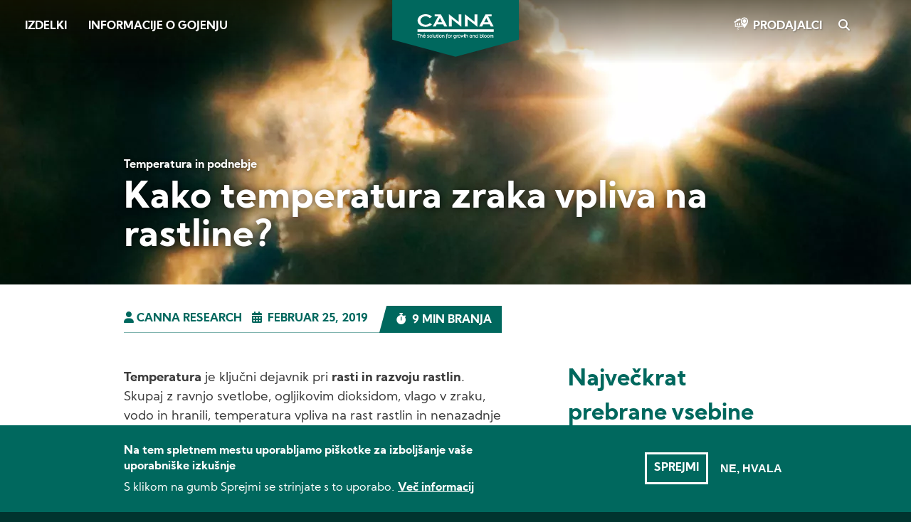

--- FILE ---
content_type: text/html; charset=UTF-8
request_url: https://www.canna.si/articles/kako-temperatura-zraka-vpliva-na-rastline
body_size: 13334
content:
<!DOCTYPE html>
<html lang="sl" dir="ltr" prefix="og: https://ogp.me/ns#">
  <head>
    <meta charset="utf-8" />
<noscript><style>form.antibot * :not(.antibot-message) { display: none !important; }</style>
</noscript><script>var _paq = _paq || [];(function(){var u=(("https:" == document.location.protocol) ? "https://stats.canna.com/piwik/" : "https://stats.canna.com/piwik/");_paq.push(["setSiteId", "29"]);_paq.push(["setTrackerUrl", u+"matomo.php"]);_paq.push(["setDoNotTrack", 1]);_paq.push(["setCustomVariable", 1, "User roles", "anonymous", "visit"]);if (!window.matomo_search_results_active) {_paq.push(["trackPageView"]);}_paq.push(["setIgnoreClasses", ["no-tracking","colorbox"]]);_paq.push(["enableLinkTracking"]);var d=document,g=d.createElement("script"),s=d.getElementsByTagName("script")[0];g.type="text/javascript";g.defer=true;g.async=true;g.src=u+"matomo.js";s.parentNode.insertBefore(g,s);})();</script>
<meta name="description" content="Temperatura je ključni dejavnik pri rasti in razvoju" />
<link rel="canonical" href="https://www.canna.si/articles/kako-temperatura-zraka-vpliva-na-rastline" />
<link rel="image_src" href="https://www.canna.si/sites/slovenia/files/2021-02/teaser-how-air-temperature-affects-plants.jpg" />
<link rel="icon" href="/favicon.ico" />
<link rel="icon" sizes="16x16" href="/favicon-16x16.png" />
<link rel="icon" sizes="32x32" href="/favicon-32x32.png" />
<link rel="apple-touch-icon" href="/apple-touch-icon-60x60.png" />
<link rel="apple-touch-icon" sizes="76x76" href="/apple-touch-icon-76x76.png" />
<link rel="apple-touch-icon" sizes="120x120" href="/apple-touch-icon-120x120.png" />
<link rel="apple-touch-icon" sizes="152x152" href="/apple-touch-icon-152x152.png" />
<link rel="apple-touch-icon" sizes="180x180" href="/apple-touch-icon-180x180.png" />
<meta property="og:image" content="https://www.canna.si/sites/slovenia/files/2021-02/teaser-how-air-temperature-affects-plants.jpg" />
<meta name="Generator" content="Drupal 10 (https://www.drupal.org)" />
<meta name="MobileOptimized" content="width" />
<meta name="HandheldFriendly" content="true" />
<meta name="viewport" content="width=device-width, initial-scale=1.0" />
<style>div#sliding-popup, div#sliding-popup .eu-cookie-withdraw-banner, .eu-cookie-withdraw-tab {background: #00685e} div#sliding-popup.eu-cookie-withdraw-wrapper { background: transparent; } #sliding-popup h1, #sliding-popup h2, #sliding-popup h3, #sliding-popup p, #sliding-popup label, #sliding-popup div, .eu-cookie-compliance-more-button, .eu-cookie-compliance-secondary-button, .eu-cookie-withdraw-tab { color: #ffffff;} .eu-cookie-withdraw-tab { border-color: #ffffff;}</style>
<link rel="alternate" hreflang="sl" href="https://www.canna.si/articles/kako-temperatura-zraka-vpliva-na-rastline" />

    <title>Kako temperatura zraka vpliva na rastline? | CANNA</title>
    <link rel="stylesheet" media="all" href="/sites/slovenia/files/css/css_h3rE0pUfiEIE2G7pBwtb9iEHreyBSofnBxaavAHBpbs.css?delta=0&amp;language=sl&amp;theme=canna&amp;include=[base64]" />
<link rel="stylesheet" media="all" href="/sites/slovenia/files/css/css_yXekInNEcA71VDrRv3n5EPLDc7wU8y7ymZ7lwd8R_ds.css?delta=1&amp;language=sl&amp;theme=canna&amp;include=[base64]" />
<link rel="stylesheet" media="print" href="/sites/slovenia/files/css/css_CW7V__2gcjqZbJVIVQimZfrVFzo0Nti66SuvY25JKv0.css?delta=2&amp;language=sl&amp;theme=canna&amp;include=[base64]" />

    
  </head>
  <body class="canna-slovenia path-node page-node-type-article">
    
        <a href="#main-content" class="visually-hidden focusable skip-link">
      Skip to main content
    </a>
      <div class="dialog-off-canvas-main-canvas" data-off-canvas-main-canvas>
    


  <div class="region region-highlighted">
    <div data-drupal-messages-fallback class="hidden"></div>

  </div>




<div class="layout-container">

  <div class="nav-top">
    <span class="closeNavIcon"></span>
    <span class="openNavIcon"></span>
      <div class="region region-branding">
    <div id="block-sitebranding" class="settings-tray-editable block block-system block-system-branding-block" data-drupal-settingstray="editable">
  
    
        <a href="/" rel="home" class="site-logo">
      <img src="/themes/atom/canna/logo.svg" alt="Home" />
    </a>
      </div>

  </div>

      <div class="region region-primary-navigation">
    <nav role="navigation" aria-labelledby="block-canna-main-menu-menu" id="block-canna-main-menu" class="settings-tray-editable block block-menu navigation menu--main" data-drupal-settingstray="editable">
            
  

        
              <ul class="menu">
                    <li class="menu-item">
        <a href="/izdelki" data-drupal-link-system-path="node/36">Izdelki</a>
              </li>
                <li class="menu-item">
        <a href="/informacije-o-gojenju" data-drupal-link-system-path="node/37">Informacije o gojenju</a>
              </li>
        </ul>
  


  </nav>
<div id="block-canna-branding" class="settings-tray-editable block block-system block-system-branding-block" data-drupal-settingstray="editable">
  
    
        <a href="/" rel="home" class="site-logo">
      <img src="/themes/atom/canna/logo.svg" alt="Home" />
    </a>
        <div class="site-name">
      <a href="/" rel="home">CANNA</a>
    </div>
    </div>
<nav role="navigation" aria-labelledby="block-canna-account-menu-menu" id="block-canna-account-menu" class="settings-tray-editable block block-menu navigation menu--account" data-drupal-settingstray="editable">
            
  

        
              <ul class="menu">
                    <li class="menu-item">
        <a href="/stores" data-drupal-link-system-path="stores">Prodajalci</a>
              </li>
                <li class="menu-item">
        <a href="/search" data-drupal-link-system-path="search">Search</a>
              </li>
        </ul>
  


  </nav>

  </div>

    
  </div>

  
  <main role="main">
    <a id="main-content" tabindex="-1"></a>
    
    <div class="layout-content">

        <div class="region region-content">
    <div id="block-canna-content" class="block block-system block-system-main-block">
  
    
      
<article class="node node--type-article node--view-mode-full">

  <header role="banner" class="banner node--type-article--header">
    <div class="banner-title">
      
            <div class="field field--name-field-article-category field--type-entity-reference field--label-hidden field__item">Temperatura in podnebje</div>
      
      
      <h1><span class="field field--name-title field--type-string field--label-hidden">Kako temperatura zraka vpliva na rastline?</span>
</h1>
      
    </div>

    <div class="banner-image">
      
            <div class="field field--name-field-background field--type-entity-reference field--label-hidden field__item">  <img loading="lazy" src="/sites/slovenia/files/styles/header/public/2021-02/header-how-air-temperature-affects-plants.jpg.webp?itok=3rlRKpCj" width="1920" height="400" alt="How air temperature affects plants" class="image-style-header" />


</div>
      
    </div>
  </header>

  <div class="container column_2-cs">

    <div class="main-layout-content node--type-article--content">
      <div class="node--type-article--meta">
        <div class="author">
            <div class="field field--name-field-content-author field--type-entity-reference field--label-hidden field__item">CANNA Research</div>
      </div>        <div class="date">Februar 25, 2019</div>        <div class="read_time">9 min branja</div>
        
      </div>

      
            <div class="clearfix text-formatted field field--name-body field--type-text-with-summary field--label-hidden field__item"><p><strong>Temperatura</strong> je ključni dejavnik pri <strong>rasti in razvoju rastlin</strong>. Skupaj z ravnjo svetlobe, ogljikovim dioksidom, vlago v zraku, vodo in hranili, temperatura vpliva na rast rastlin in nenazadnje tudi na pridelek. Vsi ti dejavniki morajo biti uravnoteženi. Temperatura vpliva na rastlino kratkoročno in tudi dolgoročno.</p><p>Ni presenetljivo, da so o strategijah uravnavanja temperature za učinkovito pridelavo v rastlinjakih izvedli veliko raziskav. <strong>Optimalna temperatura</strong> za rastlino je odvisna od vrste dejavnikov. Reakcija rastline na temperaturo ozračja okoli nje je odvisna od njene razvojne stopnje. Rastline imajo nekakšno biološko uro, ki določa njihovo občutljivost na temperaturo.</p><h2>Razlike med temperaturo zraka in temperaturo rastline</h2><p>Večina bioloških procesov se bo pospešila pri višjih temperaturah, kar lahko ima pozitivne in negativne učinke. Ena od prednosti je, v večini primerov, na primer hitrejša rast plodu. Vendar je učinek posledičnega čezmernega <strong>dihanja</strong> negativen, saj je zaradi njega za razvoj plodu na voljo manj energije, plodovi pa bodo manjši. Nekateri učinki so kratkoročni, drugi pa dolgoročni. Temperatura na primer takoj vpliva na absorpcijsko ravnotežje rastline.&nbsp;<strong>Začetek cvetenja</strong> po drugi strani določa podnebje v veliko daljšem časovnem obdobju.</p><figure role="group" class="caption caption-drupal-media align-center">
<article class="media media--type-image media--view-mode-default" data-quickedit-entity-id="media/392">
  
      
  <div class="field field--name-field-media-image field--type-image field--label-visually_hidden">
    <div class="field__label visually-hidden">Image</div>
              <div class="field__item">  <img loading="lazy" src="/sites/slovenia/files/styles/large/public/2022-09/articles-air-temperature-1.jpg.webp?itok=sJzFySqb" width="570" height="461" alt="How air temperature affects plants" class="image-style-large">


</div>
          </div>

  </article>

<figcaption>Ob tem lahko navedemo metaforo prometa na avtocesti. Stomi so izstopne poti, ki omogočajo izstopanje prometa z avtoceste. Če je na začetku izhodnih poti veliko avtomobilov, bodo morali avtomobili, ki zapuščajo avtocesto, upočasniti in nastali bodo zastoji. Ko je avtomobilov manj, lahko prometni tok pospeši. Enako se zgodi z zračnimi in vodnimi molekulami v zraku. Če je njihova koncentracija okrog stomov (izhodnih poti) večja, stome zapuščajo počasneje in bodo se začele nabirati. To se zgodi, če je vrednost VPD visoka. To pomeni, da se rastlina manj učinkovito hladi, kar ji povzroča stres. Poleg tega bo voda kondenzirala in na površini lista bo nastala tanka plast, ki je okolje, v katerem odlično uspevajo patogeni.</figcaption>
</figure>
<p><strong>Temperatura rastline</strong> in temperatura zraka nista enaki, saj se rastline lahko ohlajajo z <strong>izhlapevanjem</strong> in segrevajo s pomočjo sevanja. Rastline poskušajo doseči svojo optimalno temperaturo, pri tem pa je pomembno tudi ravnotežje med temperaturo zraka, relativno vlažnostjo in svetlobo. Če so ravni svetlobe visoke, se bo rastlina segrela, kar bo povzročilo razliko med temperaturo rastline in temperaturo zraka. Da se ohladi, mora rastlina povečati svojo stopnjo transpiracije. Stopnja transpiracije je razen od temperature odvisna tudi od okoljskih pogojev, kot so svetloba, ravni CO<sub>2</sub> v ozračju in relativne vlažnosti, pa tudi od vrste rastline.</p><p>Rastline so sestavljene iz različnih delov, ki vsi različno reagirajo na temperaturo. Temperatura plodov je tesno povezana s temperaturo zraka – ko ta naraste, naraste tudi temperatura plodov in obratno. Temperatura plodu bo nihala manj od temperature zraka in za rast ali padec bo potrebnega več časa (včasih tudi do nekaj ur več). Temperatura cvetov je, nasprotno, višja od temperature zraka ali <strong>temperature listov</strong>, cvetni listi pa transpirirajo precej počasneje kot listi rastline. Temperatura na vrhu krošnje rastline bolj niha kot tista na njenem dnu. Vrh se bodo lažje segrel s sevanjem in bo imel zato višjo temperaturo kot zrak, kadar je raven svetlobe visoka.</p><h2>Primanjkljaj parnega tlaka</h2><p>Relativna vlažnost okolja je odvisna od temperature in hitrosti vetra. Višje temperature običajno privedejo do povečane transpiracije. Vzrok temu je deloma to, da se molekule premikajo hitreje, topli zrak pa lahko sprejme več vodnih hlapov. Kadar se zrak ne premika, se bo zrak okoli listov nasitil z vodno paro, kar bo upočasnilo proces izhlapevanja. Če je zrak nasičen z vodo, se bo na vodi in okrog listov kondenziral film, ki bo omogočal dobro okolje za patogene, ki bodo napadli rastlino.</p><figure role="group" class="caption caption-drupal-media align-center">
<article class="media media--type-image media--view-mode-default" data-quickedit-entity-id="media/393">
  
      
  <div class="field field--name-field-media-image field--type-image field--label-visually_hidden">
    <div class="field__label visually-hidden">Image</div>
              <div class="field__item">  <img loading="lazy" src="/sites/slovenia/files/styles/large/public/2021-01/articles-air-temperature-3.jpg.webp?itok=5jbmy-Cp" width="570" height="300" alt="How air temperature affects plants" class="image-style-large">


</div>
          </div>

  </article>

<figcaption>njkljaj parnega tlaka (VPD) je mogoče primerjati s števcem obratov motorja v avtomobilu. Ko se hitrost vrtljajev motorja poveča, se igla na števcu premakne v rdeče območje. To ne bo takoj poškodovalo motorja, bi pa ga, če bi avtomobil dalj časa vozili pri takšnih vrtljajih. Enako velja za rastline: ko je vrednost VPD previsoka v daljšem časovnem obdobjih, se rastlina naslednjo noč ne more obnoviti in pride lahko do nepopravljivih poškodb (ožgani listi ali cvetovi)</figcaption>
</figure>
<p>Razlika v vsebnosti vodnih hlapov med zrakom in točko nasičenosti se imenuje primanjkljaj parnega tlaka (VPD). Višja kot je vrednost VPD, več vode bo rastlina oddala s transpiracijo. Če pa je vrednost VPD previsoka, je lahko rastlina pod stresom, saj ne more nadomestiti vode, ki jo izgublja s transpiracijo. To kratkoročno ne povzroči težav, rastlina bo naslednjo noč absorbirala dovolj vode, da si bo opomogla. Če pa vrednost VPD ostane visoka dalj časa, se rastlina naslednjo noč ne bo mogla obnoviti in lahko se pojavi nepopravljiva škoda rastlin, kot so zgoreli listi ali cvetni listi.</p><p>Merjenje debeline lista omogoča vizualno preverjanje možnosti rastline za okrevanje. Listi se lahko čez dan dejansko stanjšajo, ker izgubljajo vodo s transpiracijo, toda če je list eno noč tanjši kot prejšnjo noč, je to znak, da se rastlina ni uspela obnoviti. Zato boste morda v skušnjavi, da bi vrednost VPD ohranjali nizko, da bi se izognili škodi, vendar rastlina pod temi pogoji nima spodbude za rast in dejavnost, kar lahko negativno vpliva nanjo, ko bo izpostavljena stresu.</p><p>Na splošno jo je mogoče primerjati s števcem vrtljajev motorja. Ko se hitrost vrtljajev motorja poveča, se igla na števcu premakne v rdeče območje. To ne bo takoj poškodovalo motorja, bi pa ga, če bi avtomobil dalj časa vozili v rdečem območju. Vrednost VPD mora pri večini rastlin biti med 0,45 in 1,25, izraženo v kilopaskalih (kPa je enota za tlak) z optimalno vrednostjo okrog 0,85 kPa. VPD sledi bolj ali manj istemu vzorcu kot raven vrednosti sevanja v okolju – zjutraj ob sončnem vzhodu ta naraste in doseže vrhunec okrog poldneva, nato pa se postopoma spet znižuje. <strong>Za izračun vrednosti VPD je treba najprej poznati temperaturo zraka, temperaturo rastline in relativno vlažnost.</strong></p><figure role="group" class="caption caption-drupal-media align-center">
<article class="media media--type-image media--view-mode-default" data-quickedit-entity-id="media/394">
  
      
  <div class="field field--name-field-media-image field--type-image field--label-visually_hidden">
    <div class="field__label visually-hidden">Image</div>
              <div class="field__item">  <img loading="lazy" src="/sites/slovenia/files/styles/large/public/2021-01/articles-air-temperature-2.jpg.webp?itok=1DBPjlgV" width="570" height="375" alt="How air temperature affects plants" class="image-style-large">


</div>
          </div>

  </article>

<figcaption>a vode je v ozračju prisotne v obliki vodne pare. Vodna para je nevidna, vendar lahko njeno prisotnost opazimo s tem, kako udobno se počutimo (pri višje vlage občutimo lepljenje in nam je manj udobno). Na vidljivost vpliva tudi to, koliko vodnih hlapov je v zraku. Oblaki so vidni, ker se vodna para v njih ohladi do točke, pri kateri začnejo vodne molekule kondenzirati in v zraku tvorijo majhne kapljice vode ali celo ledene kristale. Te lahko nato vidimo kot oblake.</figcaption>
</figure>
<h2>Stomi</h2><p>Rastline lahko uravnavajo proces transpiracije in hlajenja s pomočjo posebnih rastlinskih organov, imenovanih stome . Stome so posebne celice v listih, ki se lahko odpirajo ali zapirajo ter s tem omejujejo količino vodne pare, ki lahko izhlapi. Višje, kot temperatura naraste, bolj bodo stome omogočale izhlapevanje, ko so odprte. Odprtost stomov je težko izmeriti, zato lahko za oceno uporabimo vrednost VPD. Bolj kot se stome odpirajo, več plinov lahko preide v liste in iz njih.</p><p>Na hitrost tega procesa (prevodnost stomov) vplivajo različni okoljski dejavniki, na primer višja relativna vlažnost vodi v hitrejšo prevodnost, medtem ko višje ravni CO<sub>2</sub> znižajo stopnjo prevodnosti stomov. Toda na prevodnost vplivajo tudi drugi dejavniki, na primer rastlinski hormoni in barva svetlobe (valovna dolžina), ki jo rastlina prejema. Rastlinska hormonska abscisinska kislina uravnava koncentracijo ionov v stomih in povzroča, da se stome zelo hitro odprejo v le nekaj minutah. Svetloba s krajšo valovno dolžino (približno 400–500 nanometrov (nm)), torej modra svetloba , povzroči širše odpiranje stomov kot svetloba z daljšo valovno dolžino (približno 700 nm), kar je rdeča svetloba.</p><h2>Optimalne dnevne in nočne temperature</h2><p>V rastlinah podnevi in ponoči potekajo različni procesi, optimalna temperatura pa je zato različna. Prenos sladkorjev nastopi večinoma ponoči in v glavnem k toplejšim delom rastline. Listi se ohladijo hitreje kot plodovi in cvetovi, zato večina razpoložljive energije gre v te dele rastline, ki potrebujejo energijo za rast in razvoj.</p><p>Optimalne kombinacije dnevnih in nočnih temperatur so bile raziskane pri prvem klimatiziranem rastlinjaku na svetu, fitotronu Kalifornijskega inštituta za tehnologijo leta 1949. Poskusi so pokazali, da so rastline paradižnika zrasle višje pri kombinaciji visoke temperature v svetlem obdobju in nižje temperature v temnem obdobju, kot pa, če je bila temperatura konstantna. Sposobnosti rastlin za »razlikovanje« med temperaturnimi spremembami podnevi in ponoči imenujemo termoperiodizem in vpliva na cvetenje, nastajanje plodov in rast.</p><p>Količino sladkorja, preneseno v rastoče tkivo, ki potrebuje energijo za višje stopnje dihanja, je mogoče pri višji nočni temperaturi omejiti, s čimer omejimo tudi rast. Ugotovili so tudi, da pri kombinaciji visoke dnevne in nizke nočne temperature pride do podaljšanja stebla. Nizka nočna temperatura izboljša vodno ravnovesje v rastlini, kar je glavni razlog za daljšanje stebla. Temperaturo je torej mogoče uporabiti kot orodje za uravnavanje višine rastline, z nizkimi nočnimi temperaturami pa lahko prihranimo tudi energijo. Izraz termomorfogeneza se uporablja za opis termoperiodičnih učinkov na morfologijo rastlin.</p><article class="align-center media media--type-image media--view-mode-default" data-quickedit-entity-id="media/396">
  
      
  <div class="field field--name-field-media-image field--type-image field--label-visually_hidden">
    <div class="field__label visually-hidden">Image</div>
              <div class="field__item">  <img loading="lazy" src="/sites/slovenia/files/styles/large/public/2021-01/articles-air-temperature-5.jpg.webp?itok=thRyhk4I" width="570" height="375" alt="How air temperature affects plants" class="image-style-large">


</div>
          </div>

  </article>
<p>Optimalna temperatura zraka je odvisna tudi od intenzivnosti svetlobe in količine ogljikovega dioksida v zraku. Rastline delujejo podobno kot hladnokrvne živali, saj se njihova presnova in hitrost fotosinteze poveča glede na temperaturo zraka v okolici. Ko je temperatura zelo nizka (kar je odvisno tudi od rastlinske sorte), ne bo skoraj nikakršne fotosinteze, ne glede na to, koliko je svetlobe. Stopnja fotosinteze se poveča, ko temperatura zraka naraste. Ko sta svetloba in temperatura v ravnovesju, bo omejujoči dejavnik raven CO<sub>2</sub> v okolju. Če je na voljo dovolj CO<sub>2</sub>, bo hitrost fotosinteze naraščala skupaj s temperaturo, čeprav imajo pri tem vlogo tudi drugi dejavniki, kot je encim <em>RuBisCo</em>.</p><p>RuBisCo je za fotosintezo odločilen. V nekaterih primerih bo prišlo do procesa, ki ga imenujemo fotorespiracija – to se zgodi, ko se RuBisCo namesto ogljikovega dioksida veže s kisikom, kot bi se zgodilo pri običajni fotosintezi. Raven CO<sub>2</sub> in optimalna temperatura bosta nižji pri nizkih ravneh svetlobe kot pri visokih ravneh, dejavnost encimov pa bo večja pri višji temperaturi.</p><h2>Padec in integracija temperature (DIF)</h2><p>Koncept DIF se nanaša na razmerje med dnevno in nočno temperaturo. Učinki dnevnih sprememb temperature na dolgoročno rast rastlinskih stebel je odvisen od razlike (DIF) med dnevno in nočno temperaturo (ki se izračunata tako, da nočno temperaturo odštejemo od dnevne) in ne na ločene in neodvisne odzive na dnevno in nočno temperaturo. Povedano drugače – pomembna je temperaturna razlika, pa tudi to, ali je višja nočna ali dnevna temperatura.</p><p>Na rast listja DIF ne vpliva močno, vpliva pa na rast medčlenkov stebla. Rastline, pridelane pri <strong>pozitivni DIF</strong>, so višje od rastlin, pridelanih pri ničelni DIF, pri čemer so rastline, pridelane pri <strong>ničelni DIF</strong>, višje in imajo večje medčlenke stebla kot rastline, pridelane pri negativni DIF. Drugi pomembni morfogenetični odzivi na negativno vrednost DIF (t.j. če je dnevna temperatura nižja od nočne temperature) vključujejo krajše listne in storževe peclje ter liste.</p><article class="align-center media media--type-image media--view-mode-default" data-quickedit-entity-id="media/397">
  
      
  <div class="field field--name-field-media-image field--type-image field--label-visually_hidden">
    <div class="field__label visually-hidden">Image</div>
              <div class="field__item">  <img loading="lazy" src="/sites/slovenia/files/styles/large/public/2021-01/articles-air-temperature-6.jpg.webp?itok=kKP4644d" width="570" height="300" alt="How air temperature affects plants" class="image-style-large">


</div>
          </div>

  </article>
<p>Razlike pri podaljšanju medčlenkov in listov so posledica razlik v procesu daljšanja in/ali delitve celic. Če je DIF negativna, sta oba procesa zavrta, kar je lahko posledica zmanjšane dejavnosti giberelina v podapikalnem rastnem vršičku (rastnem tkivu). Berelin je rastlinski hormon, ki spodbuja rast rastline. DIF ima največji učinek na podaljšanje stebla v obdobju hitre rasti, zato so sadike občutljivejše na razlike med dnevno in nočno temperaturo v primerjavi z odraslimi rastlinami. Negativna DIF v zgodnji stopnji podaljšanja stebla je zato pomembna za omejitev višine rastline.</p><p>Podaljšanje stebla lahko povzroči tudi kratek padec temperature (za približno dve uri) v 24-urnem dnevnem ciklu rasti, običajno v temnem obdobju ali neposredno pred prvo dnevno svetlobo. Zdi se, da je odzivnost na temperaturne spremembe najmočnejša v prvih urah svetlega obdobja pri dolgodnevnih in kratkodnevnih rastlinah ter <a href="/glossary#day-neutral-plants">tistih z nevtralno dolžino dneva</a>. Tako bo padec temperature v zadnjih dveh urah noči vplival na višino rastline. To v rastlinjakih običajno preprosto doseči jeseni v hladnih podnebjih zaradi naravno nizke nočne temperature.</p><p>Sprememba občutljivosti podaljšanja stebla na temperaturo v dnevnem in nočnem obdobju lahko nadzira endogeni ritem rasti. Bioritem rasti (ki traja približno 24 ur) so prepoznali leta 1994 v Chrysanthemumu. Podaljšanje rastlinskega stebla v 24-urnem svetlem in temnem ciklu ni konstantno. <a href="/glossary#short-day-plants">Kratkodnevne</a> in <a href="/glossary#long-day-plants">dolgodnevne rastline</a>, ki jih gojimo v pogojih za spodbujanje nastanka cvetov, se ponoči daljšajo hitreje kot podnevi. Orhideje za cvetenje potrebujejo obdobje nočne nizke temperature.</p><p>Integracija temperature je ena od strategij, ki jih uporabljajo gojitelji. Izračunajo najnižjo in najvišjo temperaturo posameznih vrst rastlin in pustijo, da ta niha, pri čemer še vedno ohranjajo določeno dolgoročno povprečno temperaturo. Ta strategija v kar največji meri uporablja naravno toploto.</p><p>Temperatura zraka je primarni okoljski dejavnik, ki vpliva na razvoj rastlin in na hitrost rasti. Temperatura zraka pa nikoli ni dejavnik, ki je ločen od drugih. Vsak dejavnik rasti rastlin je povezan z vsemi drugimi dejavniki, izziv pa je najti šibke člene te verige. Ta članek je raziskal številne od teh dejavnikov, obstajajo pa še drugi, ki so prav tako pomembno, kot sta vodno ravnovesje in posredno tudi transpiracija. Vse, kar se z rastlino dogaja, se zgodi pri kontrolni točki temperature zraka – obvladovanje tega je prvi korak na dolgi poti do uspešne pridelave.</p></div>
      
      
      <div class="block block-social-media block-social-sharing-block">
  
    
      

<div class="social-media-sharing">
  <ul class="">
                    <li>
        <a    target="_blank"  rel="nooopener noreffer"  class="facebook-share share"   href="http://www.facebook.com/share.php?u=https://www.canna.si/articles/kako-temperatura-zraka-vpliva-na-rastline&amp;title=Kako temperatura zraka vpliva na rastline?"
          title="Facebook">
                      <img alt="Facebook" src="https://www.canna.si/modules/contrib/social_media/icons/facebook_share.svg">
                  </a>

      </li>
                <li>
        <a    target="_blank"  rel="nooopener noreffer"  class="twitter share"   href="https://twitter.com/intent/tweet?url=https://www.canna.si/articles/kako-temperatura-zraka-vpliva-na-rastline&amp;url=https://www.canna.si/articles/kako-temperatura-zraka-vpliva-na-rastline&amp;hashtags=Hashtag"
          title="Twitter">
                      <img alt="Twitter" src="https://www.canna.si/modules/contrib/social_media/icons/twitter.svg">
                  </a>

      </li>
                <li>
        <a    target="_blank"  rel="nooopener noreffer"  class="linkedin share"   href="http://www.linkedin.com/shareArticle?mini=true&amp;url=https://www.canna.si/articles/kako-temperatura-zraka-vpliva-na-rastline&amp;title=Kako temperatura zraka vpliva na rastline?&amp;source=https://www.canna.si/articles/kako-temperatura-zraka-vpliva-na-rastline"
          title="Linkedin">
                      <img alt="Linkedin" src="https://www.canna.si/modules/contrib/social_media/icons/linkedin.svg">
                  </a>

      </li>
                <li>
        <a      class="whatsapp show-for-small-only share"   href="https://wa.me/?text=https://www.canna.si/articles/kako-temperatura-zraka-vpliva-na-rastline"
          title="">
                      <img alt="" src="https://www.canna.si/modules/contrib/social_media/icons/whatsapp.svg">
                  </a>

      </li>
      </ul>
</div>


  </div>

      
      <div class="likes-favorite-container">
        <div class="prev">
                      <div class="vote-widget-wrapper">
  <div class="vote-widget vote-widget--like-and-dislike">
          <div class="vote-like type-node" id="like-container-node-115" tabindex="0">
        <a  title="Like" data-entity-id="115" data-entity-type="node" data-entity-op="like">Like</a>
        <span class="count">0</span>
      </div>
          <div class="vote-dislike type-node" id="dislike-container-node-115" tabindex="0">
        <a  title="Dislike" data-entity-id="115" data-entity-type="node" data-entity-op="dislike">Dislike</a>
        <span class="count">0</span>
      </div>
      </div>
</div>

                  </div>

        <div class="next">
                      
                  </div>
      </div>

      
              <div class="tags tags-container"><div class="tags_label">Oznake : </div>
      <div class="field field--name-field-article-tags field--type-entity-reference field--label-hidden field__items">
              <div class="field__item"><a href="/taxonomy/term/79" hreflang="sl">Temperatura</a></div>
          </div>
  </div>
          </div>

    <aside class="main-layout-sidebar node--type-article--aside">
      <div class="views-element-container"><div class="view view-most-read view-id-most_read view-display-id-block_1 js-view-dom-id-c79a351615a703bc5d702b494705278525529d6e3942a08a2dcdaa3da55cde0b">
  
    
      <div class="view-header">
      <h3>Največkrat prebrane vsebine</h3>
    </div>
      
      <div class="view-content">
          <div class="views-row"><div class="views-field views-field-field-article-category"><div class="field-content"><div class="field--name-field-teaser">  <a href="/articles/prsice-prelke-skodljivci-bolezni" hreflang="sl"><img loading="lazy" src="/sites/slovenia/files/styles/teaser_image_440x256_/public/2021-02/teaser-spider-mite-pests-diseases.jpg.webp?itok=EfIbQzul" width="440" height="300" alt="Spider mite - Pests &amp; Diseases" class="image-style-teaser-image-440x256-" />

</a>
</div>
<div class="field--name-field-article-category"><a href="/taxonomy/term/11" hreflang="sl">Škodljivci in bolezni</a></div>
<h3><a href="/articles/prsice-prelke-skodljivci-bolezni" hreflang="sl">Pršice prelke - Škodljivci in bolezni</a></h3></div></div></div>
    <div class="views-row"><div class="views-field views-field-field-article-category"><div class="field-content"><div class="field--name-field-teaser">  <a href="/articles/vodnik-o-pomanjkanju-magnezija" hreflang="sl"><img loading="lazy" src="/sites/slovenia/files/styles/teaser_image_440x256_/public/2021-02/teaser-magnesium-deficiency-guide.jpg.webp?itok=5ZljS8Hy" width="440" height="300" alt="Magnesium deficiency guide" class="image-style-teaser-image-440x256-" />

</a>
</div>
<div class="field--name-field-article-category"><a href="/taxonomy/term/12" hreflang="sl">Pomanjkanja pri rastlinah</a></div>
<h3><a href="/articles/vodnik-o-pomanjkanju-magnezija" hreflang="sl">Vodnik o pomanjkanju magnezija</a></h3></div></div></div>
    <div class="views-row"><div class="views-field views-field-field-article-category"><div class="field-content"><div class="field--name-field-teaser">  <a href="/articles/vodnik-o-pomanjkanju-fosforja" hreflang="sl"><img loading="lazy" src="/sites/slovenia/files/styles/teaser_image_440x256_/public/2021-02/teaser-phosphorus-deficiency-guide.jpg.webp?itok=92g7w-Oj" width="440" height="300" alt="Phosphorus deficiency guide" class="image-style-teaser-image-440x256-" />

</a>
</div>
<div class="field--name-field-article-category"><a href="/taxonomy/term/12" hreflang="sl">Pomanjkanja pri rastlinah</a></div>
<h3><a href="/articles/vodnik-o-pomanjkanju-fosforja" hreflang="sl">Vodnik o pomanjkanju fosforja</a></h3></div></div></div>

    </div>
  
          </div>
</div>


              <h3><div class="pre-title">Največkrat prebrane vsebine v:</div> 
            <div class="field field--name-field-article-category field--type-entity-reference field--label-hidden field__item">Temperatura in podnebje</div>
      </h3>
        <div class="views-element-container"><div class="most-read-container view view-most-read view-id-most_read view-display-id-block_2 js-view-dom-id-78ab30afe9212c9983f278c87215ed7d81be33343eff2f7fa782c47040a0bb48">
  
    
      
  
          </div>
</div>

      
    </aside>

  </div>

</article>

  </div>

  </div>


    </div>
    
  </main>

      <aside class="layout-sidebar" role="complementary">
        <div class="region region-sidebar">
    <div id="block-socialsharingblock" class="settings-tray-editable block block-social-media block-social-sharing-block" data-drupal-settingstray="editable">

  
    
      

<div class="social-media-sharing">
  <ul class="">
                    <li>
        <a    target="_blank"  rel="nooopener noreffer"  class="facebook-share share"   href="http://www.facebook.com/share.php?u=https://www.canna.si/articles/kako-temperatura-zraka-vpliva-na-rastline&amp;title=Kako temperatura zraka vpliva na rastline?"
          title="Facebook">
                      <img alt="Facebook" src="https://www.canna.si/modules/contrib/social_media/icons/facebook_share.svg">
                  </a>

      </li>
                <li>
        <a    target="_blank"  rel="nooopener noreffer"  class="twitter share"   href="https://twitter.com/intent/tweet?url=https://www.canna.si/articles/kako-temperatura-zraka-vpliva-na-rastline&amp;url=https://www.canna.si/articles/kako-temperatura-zraka-vpliva-na-rastline&amp;hashtags=Hashtag"
          title="Twitter">
                      <img alt="Twitter" src="https://www.canna.si/modules/contrib/social_media/icons/twitter.svg">
                  </a>

      </li>
                <li>
        <a    target="_blank"  rel="nooopener noreffer"  class="linkedin share"   href="http://www.linkedin.com/shareArticle?mini=true&amp;url=https://www.canna.si/articles/kako-temperatura-zraka-vpliva-na-rastline&amp;title=Kako temperatura zraka vpliva na rastline?&amp;source=https://www.canna.si/articles/kako-temperatura-zraka-vpliva-na-rastline"
          title="Linkedin">
                      <img alt="Linkedin" src="https://www.canna.si/modules/contrib/social_media/icons/linkedin.svg">
                  </a>

      </li>
                <li>
        <a      class="whatsapp show-for-small-only share"   href="https://wa.me/?text=https://www.canna.si/articles/kako-temperatura-zraka-vpliva-na-rastline"
          title="">
                      <img alt="" src="https://www.canna.si/modules/contrib/social_media/icons/whatsapp.svg">
                  </a>

      </li>
      </ul>
</div>


  </div>



  </div>

    </aside>
  
      <div class="feature-bottom">
        <div class="region region-featured-bottom">
    <div class="views-element-container settings-tray-editable block block-views block-views-blockrelated-content-block-2" id="block-views-block-related-content-block-2" data-drupal-settingstray="editable">
  
    
      <div><div class="related-content view view-related-content view-id-related_content view-display-id-block_2 js-view-dom-id-2877a9865f456bd0f1dde0fca3e3f6042bbbe42aaf9ffe40db416ff8406e4cd2">
  
    
      <div class="view-header container">
      <h2>Povezana vsebina</h2>
    </div>
      
      <div class="view-content">
          <div class="views-row"><div class="type_article">
  <div class="views-field-field-teaser"><div class="field--name-field-media-image">  <a href="/articles/nacela-prezracevanja" hreflang="sl"><img loading="lazy" src="/sites/slovenia/files/styles/teaser_image_440x256_/public/2022-09/teaser-principles-of-ventilation.jpg.webp?itok=bXFYrCyC" width="440" height="300" alt="Načela prezračevanja" class="image-style-teaser-image-440x256-" />

</a>
</div></div>
  <div class="views-field-type"><a href="/articles/nacela-prezracevanja"><span>Članki</span></a></div>
  <div class="views-field-title"><a href="/articles/nacela-prezracevanja" hreflang="sl">Načela prezračevanja</a></div>
</div></div>

    </div>
  
          </div>
</div>

  </div>

  </div>

    </div>
  
  <footer role="contentinfo" class="footer-container">
    <div class="container">
      <div class="footer-top-container">
                    <div class="region region-footer-top">
    <div id="block-canna-breadcrumbs" class="settings-tray-editable block block-system block-system-breadcrumb-block" data-drupal-settingstray="editable">
  
    
        <nav class="breadcrumb" role="navigation" aria-labelledby="system-breadcrumb">
    <h2 id="system-breadcrumb" class="visually-hidden">Breadcrumb</h2>
    <ol>
          <li>
                  <a href="/">HOME</a>
              </li>
          <li>
                  <a href="/articles">VSI ČLANKI</a>
              </li>
          <li>
                  <a href="/articles/kako-temperatura-zraka-vpliva-na-rastline">KAKO TEMPERATURA ZRAKA VPLIVA NA RASTLINE?</a>
              </li>
        </ol>
  </nav>

  </div>

  </div>

              </div>

                <div class="region region-footer">
    <nav role="navigation" aria-labelledby="block-aboutcanna-menu" id="block-aboutcanna" class="settings-tray-editable block block-menu navigation menu--footer-about-canna" data-drupal-settingstray="editable">
            
  

        
              <ul class="menu">
                    <li class="menu-item menu-item--expanded">
        <a href="/o-druzbi-canna" data-drupal-link-system-path="node/457">O družbi CANNA</a>
                                <ul class="menu">
                    <li class="menu-item">
        <a href="/stores" data-drupal-link-system-path="stores">Prodajalci</a>
              </li>
                <li class="menu-item">
        <a href="/contact" data-drupal-link-system-path="node/442">Kontakt</a>
              </li>
        </ul>
  
              </li>
        </ul>
  


  </nav>
<nav role="navigation" aria-labelledby="block-products-menu" id="block-products" class="settings-tray-editable block block-menu navigation menu--footer-products" data-drupal-settingstray="editable">
            
  

        
              <ul class="menu">
                    <li class="menu-item menu-item--expanded">
        <a href="/izdelki" data-drupal-link-system-path="node/36">Izdelki</a>
                                <ul class="menu">
                    <li class="menu-item">
        <a href="/canna-terra" data-drupal-link-system-path="node/2">CANNA TERRA</a>
              </li>
                <li class="menu-item">
        <a href="/canna-aqua" data-drupal-link-system-path="node/7">CANNA AQUA</a>
              </li>
                <li class="menu-item">
        <a href="/canna-coco" data-drupal-link-system-path="node/6">CANNA COCO</a>
              </li>
                <li class="menu-item">
        <a href="/canna-hydro" data-drupal-link-system-path="node/8">CANNA HYDRO</a>
              </li>
                <li class="menu-item">
        <a href="/biocanna" data-drupal-link-system-path="node/10">BIOCANNA</a>
              </li>
                <li class="menu-item">
        <a href="/dodatki-canna" data-drupal-link-system-path="node/9">Dodatki CANNA</a>
              </li>
                <li class="menu-item">
        <a href="/drugi-izdelki" data-drupal-link-system-path="node/443">Drugi izdelki</a>
              </li>
        </ul>
  
              </li>
        </ul>
  


  </nav>
<nav role="navigation" aria-labelledby="block-growinfo-menu" id="block-growinfo" class="settings-tray-editable block block-menu navigation menu--footer-grow-info" data-drupal-settingstray="editable">
            
  

        
              <ul class="menu">
                    <li class="menu-item menu-item--expanded">
        <a href="/informacije-o-gojenju" data-drupal-link-system-path="node/37">Informacije o gojenju</a>
                                <ul class="menu">
                    <li class="menu-item">
        <a href="/articles" data-drupal-link-system-path="articles">Vsi članki</a>
              </li>
                <li class="menu-item">
        <a href="/videos" data-drupal-link-system-path="videos">Vsi videoposnetki</a>
              </li>
                <li class="menu-item">
        <a href="/growguide" data-drupal-link-system-path="growguide">Vodnik za gojenje</a>
              </li>
                <li class="menu-item">
        <a href="/downloads" data-drupal-link-system-path="downloads">Prenosi</a>
              </li>
                <li class="menu-item">
        <a href="/faq" data-drupal-link-system-path="faq">Pogosta vprašanja</a>
              </li>
                <li class="menu-item">
        <a href="/glossary" data-drupal-link-system-path="node/456">Pojmovnik</a>
              </li>
        </ul>
  
              </li>
        </ul>
  


  </nav>
<div id="block-findastore" class="settings-tray-editable block block-block-content block-block-content30e1a506-c020-4e08-985c-0a7fafeb9fbd" data-drupal-settingstray="editable">
  
    
      
            <div class="clearfix text-formatted field field--name-body field--type-text-with-summary field--label-hidden field__item"><p><a href="/stores">Poiščite trgovino</a></p></div>
      
  </div>

  </div>

      
                <div class="region region-footer-bottom">
    <nav role="navigation" aria-labelledby="block-footersocial-menu" id="block-footersocial" class="settings-tray-editable block block-menu navigation menu--footer-social" data-drupal-settingstray="editable">
            
  

        
              <ul class="menu">
                    <li class="menu-item">
        <a href="https://www.instagram.com/canna.official/" target="_blank" class="instagram">Instagram</a>
              </li>
                <li class="menu-item">
        <a href="https://www.youtube.com/cannaofficial" target="_blank" class="youtube">YouTube</a>
              </li>
        </ul>
  


  </nav>
<nav role="navigation" aria-labelledby="block-canna-footer-menu" id="block-canna-footer" class="settings-tray-editable block block-menu navigation menu--footer" data-drupal-settingstray="editable">
            
  

        
              <ul class="menu">
                    <li class="menu-item">
        <a href="/" data-drupal-link-system-path="&lt;front&gt;">© 2025 CANNA - Vse pravice pridržane</a>
              </li>
                <li class="menu-item">
        <a href="/disclaimer" data-drupal-link-system-path="node/449">Izjava o zavrnitvi odgovornosti</a>
              </li>
                <li class="menu-item">
        <a href="/privacy" data-drupal-link-system-path="node/450">Zasebnost</a>
              </li>
                <li class="menu-item">
        <a href="/cookies" data-drupal-link-system-path="node/451">Politika piškotkov</a>
              </li>
        </ul>
  


  </nav>

  </div>

          </div>
  </footer>

</div>
  </div>

    
    <script type="application/json" data-drupal-selector="drupal-settings-json">{"path":{"baseUrl":"\/","pathPrefix":"","currentPath":"node\/115","currentPathIsAdmin":false,"isFront":false,"currentLanguage":"sl"},"pluralDelimiter":"\u0003","suppressDeprecationErrors":true,"ajaxPageState":{"libraries":"[base64]","theme":"canna","theme_token":null},"ajaxTrustedUrl":[],"matomo":{"disableCookies":false,"trackMailto":true,"trackColorbox":true},"smartIp":"{\u0022location\u0022:[]}","smartIpSrc":{"smartIp":"smart_ip","geocodedSmartIp":"geocoded_smart_ip","w3c":"w3c"},"eu_cookie_compliance":{"cookie_policy_version":"1.0.0","popup_enabled":true,"popup_agreed_enabled":false,"popup_hide_agreed":false,"popup_clicking_confirmation":false,"popup_scrolling_confirmation":false,"popup_html_info":"\u003Cdiv aria-labelledby=\u0022popup-text\u0022  class=\u0022eu-cookie-compliance-banner eu-cookie-compliance-banner-info eu-cookie-compliance-banner--opt-in\u0022\u003E\n  \u003Cdiv class=\u0022popup-content info eu-cookie-compliance-content\u0022\u003E\n        \u003Cdiv id=\u0022popup-text\u0022 class=\u0022eu-cookie-compliance-message\u0022 role=\u0022document\u0022\u003E\n      \u003Ch2\u003ENa tem spletnem mestu uporabljamo pi\u0161kotke za izbolj\u0161anje va\u0161e uporabni\u0161ke izku\u0161nje\u003C\/h2\u003E\u003Cp\u003ES klikom na gumb Sprejmi se strinjate s to uporabo.\u003C\/p\u003E\n              \u003Cbutton type=\u0022button\u0022 class=\u0022find-more-button eu-cookie-compliance-more-button\u0022\u003EVe\u010d informacij\u003C\/button\u003E\n          \u003C\/div\u003E\n\n    \n    \u003Cdiv id=\u0022popup-buttons\u0022 class=\u0022eu-cookie-compliance-buttons\u0022\u003E\n            \u003Cbutton type=\u0022button\u0022 class=\u0022agree-button eu-cookie-compliance-secondary-button\u0022\u003ESprejmi\u003C\/button\u003E\n              \u003Cbutton type=\u0022button\u0022 class=\u0022decline-button eu-cookie-compliance-default-button\u0022\u003ENe, hvala\u003C\/button\u003E\n          \u003C\/div\u003E\n  \u003C\/div\u003E\n\u003C\/div\u003E","use_mobile_message":false,"mobile_popup_html_info":"\u003Cdiv aria-labelledby=\u0022popup-text\u0022  class=\u0022eu-cookie-compliance-banner eu-cookie-compliance-banner-info eu-cookie-compliance-banner--opt-in\u0022\u003E\n  \u003Cdiv class=\u0022popup-content info eu-cookie-compliance-content\u0022\u003E\n        \u003Cdiv id=\u0022popup-text\u0022 class=\u0022eu-cookie-compliance-message\u0022 role=\u0022document\u0022\u003E\n      \n              \u003Cbutton type=\u0022button\u0022 class=\u0022find-more-button eu-cookie-compliance-more-button\u0022\u003EVe\u010d informacij\u003C\/button\u003E\n          \u003C\/div\u003E\n\n    \n    \u003Cdiv id=\u0022popup-buttons\u0022 class=\u0022eu-cookie-compliance-buttons\u0022\u003E\n            \u003Cbutton type=\u0022button\u0022 class=\u0022agree-button eu-cookie-compliance-secondary-button\u0022\u003ESprejmi\u003C\/button\u003E\n              \u003Cbutton type=\u0022button\u0022 class=\u0022decline-button eu-cookie-compliance-default-button\u0022\u003ENe, hvala\u003C\/button\u003E\n          \u003C\/div\u003E\n  \u003C\/div\u003E\n\u003C\/div\u003E","mobile_breakpoint":768,"popup_html_agreed":false,"popup_use_bare_css":false,"popup_height":"auto","popup_width":"100%","popup_delay":1000,"popup_link":"\/cookies","popup_link_new_window":true,"popup_position":false,"fixed_top_position":true,"popup_language":"sl","store_consent":false,"better_support_for_screen_readers":false,"cookie_name":"","reload_page":false,"domain":"","domain_all_sites":false,"popup_eu_only":false,"popup_eu_only_js":false,"cookie_lifetime":100,"cookie_session":0,"set_cookie_session_zero_on_disagree":0,"disagree_do_not_show_popup":false,"method":"opt_in","automatic_cookies_removal":true,"allowed_cookies":"","withdraw_markup":"\u003Cbutton type=\u0022button\u0022 class=\u0022eu-cookie-withdraw-tab\u0022\u003EPrivacy settings\u003C\/button\u003E\n\u003Cdiv aria-labelledby=\u0022popup-text\u0022 class=\u0022eu-cookie-withdraw-banner\u0022\u003E\n  \u003Cdiv class=\u0022popup-content info eu-cookie-compliance-content\u0022\u003E\n    \u003Cdiv id=\u0022popup-text\u0022 class=\u0022eu-cookie-compliance-message\u0022 role=\u0022document\u0022\u003E\n      \u003Ch2\u003EWe use cookies on this site to enhance your user experience\u003C\/h2\u003E\u003Cp\u003EYou have given your consent for us to set cookies.\u003C\/p\u003E\n    \u003C\/div\u003E\n    \u003Cdiv id=\u0022popup-buttons\u0022 class=\u0022eu-cookie-compliance-buttons\u0022\u003E\n      \u003Cbutton type=\u0022button\u0022 class=\u0022eu-cookie-withdraw-button \u0022\u003EWithdraw consent\u003C\/button\u003E\n    \u003C\/div\u003E\n  \u003C\/div\u003E\n\u003C\/div\u003E","withdraw_enabled":false,"reload_options":0,"reload_routes_list":"","withdraw_button_on_info_popup":false,"cookie_categories":[],"cookie_categories_details":[],"enable_save_preferences_button":true,"cookie_value_disagreed":"0","cookie_value_agreed_show_thank_you":"1","cookie_value_agreed":"2","containing_element":"body","settings_tab_enabled":false,"olivero_primary_button_classes":"","olivero_secondary_button_classes":"","close_button_action":"close_banner","open_by_default":true,"modules_allow_popup":true,"hide_the_banner":false,"geoip_match":true,"unverified_scripts":[]},"statistics":{"data":{"nid":"115"},"url":"\/core\/modules\/statistics\/statistics.php"},"canna_disclaimer_popup":{"province_restricted":{"1":0,"2":0,"3":0,"4":0,"5":0,"6":0,"7":0,"8":0,"9":0,"10":0,"11":0,"12":0,"13":0},"province_verification":"1","cookie_time":"24"},"user":{"uid":0,"permissionsHash":"97bc3b217797741097e2023203f6924b68be88c6ef5c98a9151216c6c832bb85"}}</script>
<script src="/sites/slovenia/files/js/js_ibH66up5ZRwgg_EWzWwkZtjCga4W9NyPJ8AAwscWANg.js?scope=footer&amp;delta=0&amp;language=sl&amp;theme=canna&amp;include=eJxtjDESwjAMBD8k4id5LrZIhGUrYzkM_J4kFDQ0tzdbbEJrCIvaDL35eKu0hdIl3ZJAfUVn4j0msyJ8oG4qaInDP0l3xRLOmY5UiXjgRSqFI1qOWfz8YeYVT7FOFcOqhS_IB4b4kOQh932DTj_zAdRhQig"></script>

  </body>
</html>


--- FILE ---
content_type: text/css
request_url: https://www.canna.si/sites/slovenia/files/css/css_yXekInNEcA71VDrRv3n5EPLDc7wU8y7ymZ7lwd8R_ds.css?delta=1&language=sl&theme=canna&include=eJxtj1ESgzAIRC8UzZEya4IOlQRHYlt7-iZ1_OvP8oBhmY0oBX4RnSCD1VO4LC4KzE4_wejmTGZYyO6-aGo73anRniH8IUdHiKorUyt5E0aJ5P8NQ6IZh1Q3CxbfZWx_14AH3k54pYCSQmLr7DlqMZcpMfzMUmkfI7bKWtymIj7txwYZOw_dxpxpZEi4TloKjs5Oq5SvSE-ml_mfjlnTIfQFJlNlZQ
body_size: 42756
content:
/* @license MIT https://github.com/necolas/normalize.css/blob/3.0.3/LICENSE.md */
html{font-family:sans-serif;-ms-text-size-adjust:100%;-webkit-text-size-adjust:100%;}body{margin:0;}article,aside,details,figcaption,figure,footer,header,hgroup,main,menu,nav,section,summary{display:block;}audio,canvas,progress,video{display:inline-block;vertical-align:baseline;}audio:not([controls]){display:none;height:0;}[hidden],template{display:none;}a{background-color:transparent;}a:active,a:hover{outline:0;}abbr[title]{border-bottom:1px dotted;}b,strong{font-weight:bold;}dfn{font-style:italic;}h1{font-size:2em;margin:0.67em 0;}mark{background:#ff0;color:#000;}small{font-size:80%;}sub,sup{font-size:75%;line-height:0;position:relative;vertical-align:baseline;}sup{top:-0.5em;}sub{bottom:-0.25em;}img{border:0;}svg:not(:root){overflow:hidden;}figure{margin:1em 40px;}hr{box-sizing:content-box;height:0;}pre{overflow:auto;}code,kbd,pre,samp{font-family:monospace,monospace;font-size:1em;}button,input,optgroup,select,textarea{color:inherit;font:inherit;margin:0;}button{overflow:visible;}button,select{text-transform:none;}button,html input[type="button"],input[type="reset"],input[type="submit"]{-webkit-appearance:button;cursor:pointer;}button[disabled],html input[disabled]{cursor:default;}button::-moz-focus-inner,input::-moz-focus-inner{border:0;padding:0;}input{line-height:normal;}input[type="checkbox"],input[type="radio"]{box-sizing:border-box;padding:0;}input[type="number"]::-webkit-inner-spin-button,input[type="number"]::-webkit-outer-spin-button{height:auto;}input[type="search"]{-webkit-appearance:textfield;box-sizing:content-box;}input[type="search"]::-webkit-search-cancel-button,input[type="search"]::-webkit-search-decoration{-webkit-appearance:none;}fieldset{border:1px solid #c0c0c0;margin:0 2px;padding:0.35em 0.625em 0.75em;}legend{border:0;padding:0;}textarea{overflow:auto;}optgroup{font-weight:bold;}table{border-collapse:collapse;border-spacing:0;}td,th{padding:0;}
@media (min--moz-device-pixel-ratio:0){summary{display:list-item;}}
/* @license GPL-2.0-or-later https://www.drupal.org/licensing/faq */
.action-links{margin:1em 0;padding:0;list-style:none;}[dir="rtl"] .action-links{margin-right:0;}.action-links li{display:inline-block;margin:0 0.3em;}.action-links li:first-child{margin-left:0;}[dir="rtl"] .action-links li:first-child{margin-right:0;margin-left:0.3em;}.button-action{display:inline-block;padding:0.2em 0.5em 0.3em;text-decoration:none;line-height:160%;}.button-action:before{margin-left:-0.1em;padding-right:0.2em;content:"+";font-weight:900;}[dir="rtl"] .button-action:before{margin-right:-0.1em;margin-left:0;padding-right:0;padding-left:0.2em;}
.breadcrumb{padding-bottom:0.5em;}.breadcrumb ol{margin:0;padding:0;}[dir="rtl"] .breadcrumb ol{margin-right:0;}.breadcrumb li{display:inline;margin:0;padding:0;list-style-type:none;}.breadcrumb li:before{content:" \BB ";}.breadcrumb li:first-child:before{content:none;}
.button,.image-button{margin-right:1em;margin-left:1em;}.button:first-child,.image-button:first-child{margin-right:0;margin-left:0;}
.collapse-processed > summary{padding-right:0.5em;padding-left:0.5em;}.collapse-processed > summary:before{float:left;width:1em;height:1em;content:"";background:url(/themes/contrib/classy/images/misc/menu-expanded.png) 0 100% no-repeat;}[dir="rtl"] .collapse-processed > summary:before{float:right;background-position:100% 100%;}.collapse-processed:not([open]) > summary:before{-ms-transform:rotate(-90deg);-webkit-transform:rotate(-90deg);transform:rotate(-90deg);background-position:25% 35%;}[dir="rtl"] .collapse-processed:not([open]) > summary:before{-ms-transform:rotate(90deg);-webkit-transform:rotate(90deg);transform:rotate(90deg);background-position:75% 35%;}
.container-inline label:after,.container-inline .label:after{content:":";}.form-type-radios .container-inline label:after,.form-type-checkboxes .container-inline label:after{content:"";}.form-type-radios .container-inline .form-type-radio,.form-type-checkboxes .container-inline .form-type-checkbox{margin:0 1em;}.container-inline .form-actions,.container-inline.form-actions{margin-top:0;margin-bottom:0;}
details{margin-top:1em;margin-bottom:1em;border:1px solid #ccc;}details > .details-wrapper{padding:0.5em 1.5em;}summary{padding:0.2em 0.5em;cursor:pointer;}
.exposed-filters .filters{float:left;margin-right:1em;}[dir="rtl"] .exposed-filters .filters{float:right;margin-right:0;margin-left:1em;}.exposed-filters .form-item{margin:0 0 0.1em 0;padding:0;}.exposed-filters .form-item label{float:left;width:10em;font-weight:normal;}[dir="rtl"] .exposed-filters .form-item label{float:right;}.exposed-filters .form-select{width:14em;}.exposed-filters .current-filters{margin-bottom:1em;}.exposed-filters .current-filters .placeholder{font-weight:bold;font-style:normal;}.exposed-filters .additional-filters{float:left;margin-right:1em;}[dir="rtl"] .exposed-filters .additional-filters{float:right;margin-right:0;margin-left:1em;}
.field__label{font-weight:bold;}.field--label-inline .field__label,.field--label-inline .field__items{float:left;}.field--label-inline .field__label,.field--label-inline > .field__item,.field--label-inline .field__items{padding-right:0.5em;}[dir="rtl"] .field--label-inline .field__label,[dir="rtl"] .field--label-inline .field__items{padding-right:0;padding-left:0.5em;}.field--label-inline .field__label::after{content:":";}
form .field-multiple-table{margin:0;}form .field-multiple-table .field-multiple-drag{width:30px;padding-right:0;}[dir="rtl"] form .field-multiple-table .field-multiple-drag{padding-left:0;}form .field-multiple-table .field-multiple-drag .tabledrag-handle{padding-right:0.5em;}[dir="rtl"] form .field-multiple-table .field-multiple-drag .tabledrag-handle{padding-right:0;padding-left:0.5em;}form .field-add-more-submit{margin:0.5em 0 0;}.form-item,.form-actions{margin-top:1em;margin-bottom:1em;}tr.odd .form-item,tr.even .form-item{margin-top:0;margin-bottom:0;}.form-composite > .fieldset-wrapper > .description,.form-item .description{font-size:0.85em;}label.option{display:inline;font-weight:normal;}.form-composite > legend,.label{display:inline;margin:0;padding:0;font-size:inherit;font-weight:bold;}.form-checkboxes .form-item,.form-radios .form-item{margin-top:0.4em;margin-bottom:0.4em;}.form-type-radio .description,.form-type-checkbox .description{margin-left:2.4em;}[dir="rtl"] .form-type-radio .description,[dir="rtl"] .form-type-checkbox .description{margin-right:2.4em;margin-left:0;}.marker{color:#e00;}.form-required:after{display:inline-block;width:6px;height:6px;margin:0 0.3em;content:"";vertical-align:super;background-image:url(/themes/contrib/classy/images/icons/ee0000/required.svg);background-repeat:no-repeat;background-size:6px 6px;}abbr.tabledrag-changed,abbr.ajax-changed{border-bottom:none;}.form-item input.error,.form-item textarea.error,.form-item select.error{border:2px solid red;}.form-item--error-message:before{display:inline-block;width:14px;height:14px;content:"";vertical-align:sub;background:url(/themes/contrib/classy/images/icons/e32700/error.svg) no-repeat;background-size:contain;}
.icon-help{padding:1px 0 1px 20px;background:url(/themes/contrib/classy/images/misc/help.png) 0 50% no-repeat;}[dir="rtl"] .icon-help{padding:1px 20px 1px 0;background-position:100% 50%;}.feed-icon{display:block;overflow:hidden;width:16px;height:16px;text-indent:-9999px;background:url(/themes/contrib/classy/images/misc/feed.svg) no-repeat;}
.form--inline .form-item{float:left;margin-right:0.5em;}[dir="rtl"] .form--inline .form-item{float:right;margin-right:0;margin-left:0.5em;}[dir="rtl"] .views-filterable-options-controls .form-item{margin-right:2%;}.form--inline .form-item-separator{margin-top:2.3em;margin-right:1em;margin-left:0.5em;}[dir="rtl"] .form--inline .form-item-separator{margin-right:0.5em;margin-left:1em;}.form--inline .form-actions{clear:left;}[dir="rtl"] .form--inline .form-actions{clear:right;}
.item-list .title{font-weight:bold;}.item-list ul{margin:0 0 0.75em 0;padding:0;}.item-list li{margin:0 0 0.25em 1.5em;padding:0;}[dir="rtl"] .item-list li{margin:0 1.5em 0.25em 0;}.item-list--comma-list{display:inline;}.item-list--comma-list .item-list__comma-list,.item-list__comma-list li,[dir="rtl"] .item-list--comma-list .item-list__comma-list,[dir="rtl"] .item-list__comma-list li{margin:0;}
button.link{margin:0;padding:0;cursor:pointer;border:0;background:transparent;font-size:1em;}label button.link{font-weight:bold;}
ul.inline,ul.links.inline{display:inline;padding-left:0;}[dir="rtl"] ul.inline,[dir="rtl"] ul.links.inline{padding-right:0;padding-left:15px;}ul.inline li{display:inline;padding:0 0.5em;list-style-type:none;}ul.links a.is-active{color:#000;}
ul.menu{margin-left:1em;padding:0;list-style:none outside;text-align:left;}[dir="rtl"] ul.menu{margin-right:1em;margin-left:0;text-align:right;}.menu-item--expanded{list-style-type:circle;list-style-image:url(/themes/contrib/classy/images/misc/menu-expanded.png);}.menu-item--collapsed{list-style-type:disc;list-style-image:url(/themes/contrib/classy/images/misc/menu-collapsed.png);}[dir="rtl"] .menu-item--collapsed{list-style-image:url(/themes/contrib/classy/images/misc/menu-collapsed-rtl.png);}.menu-item{margin:0;padding-top:0.2em;}ul.menu a.is-active{color:#000;}
.more-link{display:block;text-align:right;}[dir="rtl"] .more-link{text-align:left;}
.pager__items{clear:both;text-align:center;}.pager__item{display:inline;padding:0.5em;}.pager__item.is-active{font-weight:bold;}
tr.drag{background-color:#fffff0;}tr.drag-previous{background-color:#ffd;}body div.tabledrag-changed-warning{margin-bottom:0.5em;}
tr.selected td{background:#ffc;}td.checkbox,th.checkbox{text-align:center;}[dir="rtl"] td.checkbox,[dir="rtl"] th.checkbox{text-align:center;}
th.is-active img{display:inline;}td.is-active{background-color:#ddd;}
div.tabs{margin:1em 0;}ul.tabs{margin:0 0 0.5em;padding:0;list-style:none;}.tabs > li{display:inline-block;margin-right:0.3em;}[dir="rtl"] .tabs > li{margin-right:0;margin-left:0.3em;}.tabs a{display:block;padding:0.2em 1em;text-decoration:none;}.tabs a.is-active{background-color:#eee;}.tabs a:focus,.tabs a:hover{background-color:#f5f5f5;}
.form-textarea-wrapper textarea{display:block;box-sizing:border-box;width:100%;margin:0;}
.ui-dialog--narrow{max-width:500px;}@media screen and (max-width:600px){.ui-dialog--narrow{min-width:95%;max-width:95%;}}
.messages{padding:15px 20px 15px 35px;word-wrap:break-word;border:1px solid;border-width:1px 1px 1px 0;border-radius:2px;background:no-repeat 10px 17px;overflow-wrap:break-word;}[dir="rtl"] .messages{padding-right:35px;padding-left:20px;text-align:right;border-width:1px 0 1px 1px;background-position:right 10px top 17px;}.messages + .messages{margin-top:1.538em;}.messages__list{margin:0;padding:0;list-style:none;}.messages__item + .messages__item{margin-top:0.769em;}.messages--status{color:#325e1c;border-color:#c9e1bd #c9e1bd #c9e1bd transparent;background-color:#f3faef;background-image:url(/themes/contrib/classy/images/icons/73b355/check.svg);box-shadow:-8px 0 0 #77b259;}[dir="rtl"] .messages--status{margin-left:0;border-color:#c9e1bd transparent #c9e1bd #c9e1bd;box-shadow:8px 0 0 #77b259;}.messages--warning{color:#734c00;border-color:#f4daa6 #f4daa6 #f4daa6 transparent;background-color:#fdf8ed;background-image:url(/themes/contrib/classy/images/icons/e29700/warning.svg);box-shadow:-8px 0 0 #e09600;}[dir="rtl"] .messages--warning{border-color:#f4daa6 transparent #f4daa6 #f4daa6;box-shadow:8px 0 0 #e09600;}.messages--error{color:#a51b00;border-color:#f9c9bf #f9c9bf #f9c9bf transparent;background-color:#fcf4f2;background-image:url(/themes/contrib/classy/images/icons/e32700/error.svg);box-shadow:-8px 0 0 #e62600;}[dir="rtl"] .messages--error{border-color:#f9c9bf transparent #f9c9bf #f9c9bf;box-shadow:8px 0 0 #e62600;}.messages--error p.error{color:#a51b00;}
.node--unpublished{background-color:#fff4f4;}
.progress__track{border-color:#b3b3b3;border-radius:10em;background-color:#f2f1eb;background-image:-webkit-linear-gradient(#e7e7df,#f0f0f0);background-image:linear-gradient(#e7e7df,#f0f0f0);box-shadow:inset 0 1px 3px hsla(0,0%,0%,0.16);}.progress__bar{height:16px;margin-top:-1px;margin-left:-1px;padding:0 1px;-webkit-transition:width 0.5s ease-out;transition:width 0.5s ease-out;-webkit-animation:animate-stripes 3s linear infinite;-moz-animation:animate-stripes 3s linear infinite;border:1px #07629a solid;border-radius:10em;background:#057ec9;background-image:-webkit-linear-gradient(top,rgba(0,0,0,0),rgba(0,0,0,0.15)),-webkit-linear-gradient(left top,#0094f0 0%,#0094f0 25%,#007ecc 25%,#007ecc 50%,#0094f0 50%,#0094f0 75%,#0094f0 100%);background-image:linear-gradient(to bottom,rgba(0,0,0,0),rgba(0,0,0,0.15)),linear-gradient(to right bottom,#0094f0 0%,#0094f0 25%,#007ecc 25%,#007ecc 50%,#0094f0 50%,#0094f0 75%,#0094f0 100%);background-size:40px 40px;}[dir="rtl"] .progress__bar{margin-right:-1px;margin-left:0;-webkit-animation-direction:reverse;-moz-animation-direction:reverse;animation-direction:reverse;}@media screen and (prefers-reduced-motion:reduce){.progress__bar{-webkit-transition:none;transition:none;-webkit-animation:none;-moz-animation:none;}}@-webkit-keyframes animate-stripes{0%{background-position:0 0,0 0;}100%{background-position:0 0,-80px 0;}}@-ms-keyframes animate-stripes{0%{background-position:0 0,0 0;}100%{background-position:0 0,-80px 0;}}@keyframes animate-stripes{0%{background-position:0 0,0 0;}100%{background-position:0 0,-80px 0;}}
.ui-dialog{position:absolute;z-index:1260;overflow:visible;padding:0;color:#000;border:solid 1px #ccc;background:#fff;}@media all and (max-width:48em){.ui-dialog{width:92% !important;}}.ui-dialog .ui-dialog-titlebar{border-width:0 0 1px 0;border-style:solid;border-color:#ccc;border-radius:0;background:#f3f4ee;font-weight:bold;}.ui-dialog .ui-dialog-titlebar-close{border:0;background:none;}.ui-dialog .ui-dialog-buttonpane{margin-top:0;padding:0.3em 1em;border-width:1px 0 0 0;border-color:#ccc;background:#f3f4ee;}.ui-dialog .ui-dialog-buttonpane .ui-dialog-buttonset{margin:0;padding:0;}.ui-dialog .ui-dialog-buttonpane .ui-button-text-only .ui-button-text{padding:0;}.ui-dialog .ui-dialog-content .form-actions{margin:0;padding:0;}.ui-dialog .ajax-progress-throbber{position:fixed;z-index:1000;top:48.5%;left:49%;width:24px;height:24px;padding:4px;opacity:0.9;border-radius:7px;background-color:#232323;background-image:url(/themes/contrib/classy/images/misc/loading-small.gif);background-repeat:no-repeat;background-position:center center;}.ui-dialog .ajax-progress-throbber .throbber,.ui-dialog .ajax-progress-throbber .message{display:none;}
@font-face{font-family:"KumbhSans";src:url(/themes/atom/canna/fonts/KumbhSans-Regular.ttf)}@font-face{font-family:"KumbhSans";src:url(/themes/atom/canna/fonts/KumbhSans-Bold.ttf);font-weight:bold}@font-face{font-family:"KumbhSans";src:url(/themes/atom/canna/fonts/KumbhSans-Light.ttf);font-weight:300}@font-face{font-family:"FontAwesome";src:url(/themes/atom/canna/fonts/fa-solid-900.ttf) format("truetype"),url(/themes/atom/canna/fonts/fa-solid-900.woff2) format("woff2");font-weight:normal;font-style:normal}@font-face{font-family:"FontAwesome Regular";src:url(/themes/atom/canna/fonts/fa-regular-400.ttf) format("truetype"),url(/themes/atom/canna/fonts/fa-regular-400.woff2) format("woff2");font-weight:normal;font-style:normal}@font-face{font-family:"FontAwesome Brands";src:url(/themes/atom/canna/fonts/fa-brands-400.ttf) format("truetype"),url(/themes/atom/canna/fonts/fa-brands-400.woff2) format("woff2");font-weight:normal;font-style:normal}.m-0{margin:0rem}.mt-0{margin-top:0rem}.mr-0{margin-right:0rem}.mb-0{margin-bottom:0rem}.ml-0{margin-left:0rem}.m-1{margin:1rem}.mt-1{margin-top:1rem}.mr-1{margin-right:1rem}.mb-1{margin-bottom:1rem}.ml-1{margin-left:1rem}.m-2{margin:2rem}.mt-2{margin-top:2rem}.mr-2{margin-right:2rem}.mb-2{margin-bottom:2rem}.ml-2{margin-left:2rem}.m-3{margin:3rem}.mt-3{margin-top:3rem}.mr-3{margin-right:3rem}.mb-3{margin-bottom:3rem}.ml-3{margin-left:3rem}.m-4{margin:4rem}.mt-4{margin-top:4rem}.mr-4{margin-right:4rem}.mb-4{margin-bottom:4rem}.ml-4{margin-left:4rem}.m-5{margin:5rem}.mt-5{margin-top:5rem}.mr-5{margin-right:5rem}.mb-5{margin-bottom:5rem}.ml-5{margin-left:5rem}.m-6{margin:6rem}.mt-6{margin-top:6rem}.mr-6{margin-right:6rem}.mb-6{margin-bottom:6rem}.ml-6{margin-left:6rem}.p-0{padding:0rem}.pt-0{padding-top:0rem}.pr-0{padding-right:0rem}.pb-0{padding-bottom:0rem}.pl-0{padding-left:0rem}.p-1{padding:1rem}.pt-1{padding-top:1rem}.pr-1{padding-right:1rem}.pb-1{padding-bottom:1rem}.pl-1{padding-left:1rem}.p-2{padding:2rem}.pt-2{padding-top:2rem}.pr-2{padding-right:2rem}.pb-2{padding-bottom:2rem}.pl-2{padding-left:2rem}.p-3{padding:3rem}.pt-3{padding-top:3rem}.pr-3{padding-right:3rem}.pb-3{padding-bottom:3rem}.pl-3{padding-left:3rem}.p-4{padding:4rem}.pt-4{padding-top:4rem}.pr-4{padding-right:4rem}.pb-4{padding-bottom:4rem}.pl-4{padding-left:4rem}.p-5{padding:5rem}.pt-5{padding-top:5rem}.pr-5{padding-right:5rem}.pb-5{padding-bottom:5rem}.pl-5{padding-left:5rem}.p-6{padding:6rem}.pt-6{padding-top:6rem}.pr-6{padding-right:6rem}.pb-6{padding-bottom:6rem}.pl-6{padding-left:6rem}*{-webkit-box-sizing:border-box;box-sizing:border-box}.container{padding-right:2rem;padding-left:2rem;-webkit-box-sizing:border-box;box-sizing:border-box;margin-right:auto;margin-left:auto}@media(min-width:480px){.container{padding-right:0;padding-left:0;max-width:420px}}@media(min-width:768px){.container{max-width:708px}}@media(min-width:992px){.container{max-width:932px}}@media(min-width:1420px){.container{max-width:1360px;padding-left:3rem;padding-right:3rem}}.container:before,.container:after{display:table;content:" "}.container:after{clear:both}.container-fluid{margin-right:auto;margin-left:auto}.container-fluid:before,.container-fluid:after{display:table;content:" "}.container-fluid:after{clear:both}.align-items-start{-moz-align-items:start !important;-ms-align-items:start !important;-webkit-box-align:start !important;-ms-flex-align:start !important;align-items:start !important}.align-items-center{-moz-align-items:center !important;-ms-align-items:center !important;-webkit-box-align:center !important;-ms-flex-align:center !important;align-items:center !important}.align-items-end{-moz-align-items:flex-end !important;-ms-align-items:flex-end !important;-webkit-box-align:end !important;-ms-flex-align:end !important;align-items:flex-end !important}.justify-content-start{-moz-justify-content:flex-start !important;-ms-justify-content:flex-start !important;-webkit-box-pack:start !important;justify-content:flex-start !important;-ms-flex-pack:flex-start !important}.justify-content-center{-moz-justify-content:center !important;-ms-justify-content:center !important;-webkit-box-pack:center !important;justify-content:center !important;-ms-flex-pack:center !important}.justify-content-end{-moz-justify-content:flex-end !important;-ms-justify-content:flex-end !important;-webkit-box-pack:end !important;justify-content:flex-end !important;-ms-flex-pack:flex-end !important}.justify-content-around{-moz-justify-content:space-around !important;-ms-justify-content:space-around !important;justify-content:space-around !important;-ms-flex-pack:space-around !important}.justify-content-between{-moz-justify-content:space-between !important;-ms-justify-content:space-between !important;-webkit-box-pack:justify !important;justify-content:space-between !important;-ms-flex-pack:space-between !important}.flex-right{display:-webkit-box;display:-ms-flexbox;display:flex;-moz-justify-content:flex-end;-ms-justify-content:flex-end;-webkit-box-pack:end;justify-content:flex-end;-ms-flex-pack:flex-end}.flex-center{display:-webkit-box;display:-ms-flexbox;display:flex;-moz-justify-content:center;-ms-justify-content:center;-webkit-box-pack:center;justify-content:center;-ms-flex-pack:center}.row.no-gutters{margin-right:0;margin-left:0}.row.no-gutters>.col,.row.no-gutters>[class*=col-]{padding-right:0;padding-left:0}.w-100{width:100% !important}.float-right{float:right}.float-left{float:left}html,body{width:100%;margin:0;padding:0;overflow-x:hidden;background:#00342f}html .layout-container,html .region.region-tabs,body .layout-container,body .region.region-tabs{background:#fff}.bg-primary,.bg-primary-light,.bg-default{padding-top:5.5rem;padding-bottom:5.5rem;width:100%}@media only screen and (min-width :992px){.bg-primary,.bg-primary-light,.bg-default{padding-top:11rem;padding-bottom:11rem}}.bg-primary{background-color:#00685e}.bg-primary-light{background-color:#f0f6f5}.bg-default{background-color:#fff}.button,.btn{position:relative;display:inline-block;font:"Century Gothic",KumbhSans,sans-serif;font-weight:600;line-height:1.2;text-decoration:none;border:3px solid rgba(0,0,0,0);border-radius:0;color:#fff;background:#00685e;text-transform:uppercase;text-align:center;-webkit-transition:all .25s ease 0s;transition:all .25s ease 0s;padding:1rem;font-size:1.6rem}.button:hover,.button:focus,.btn:hover,.btn:focus{background:#004e46;color:#fff}.button>a,.btn>a{display:block;color:inherit;text-decoration:inherit}.button>a:hover,.button>a:focus,.btn>a:hover,.btn>a:focus{color:inherit;text-decoration:inherit}.button-secondary,.btn-secondary{position:relative;display:inline-block;font:"Century Gothic",KumbhSans,sans-serif;font-weight:600;line-height:1.2;text-decoration:none;border:3px solid rgba(0,0,0,0);border-radius:0;color:#fff;background:#00685e;text-transform:uppercase;text-align:center;-webkit-transition:all .25s ease 0s;transition:all .25s ease 0s;padding:1rem;font-size:1.6rem;background:#fff;color:#00685e}.button-secondary:hover,.button-secondary:focus,.btn-secondary:hover,.btn-secondary:focus{background:#004e46;color:#fff}.button-secondary:hover,.button-secondary:focus,.btn-secondary:hover,.btn-secondary:focus{background:#004e46;color:#fff}.button-secondary>a,.btn-secondary>a{display:block;color:inherit;text-decoration:inherit}.button-secondary>a:hover,.button-secondary>a:focus,.btn-secondary>a:hover,.btn-secondary>a:focus{color:inherit;text-decoration:inherit}.btn-wrapper>a{position:relative;display:inline-block;font:"Century Gothic",KumbhSans,sans-serif;font-weight:600;line-height:1.2;text-decoration:none;border:3px solid rgba(0,0,0,0);border-radius:0;color:#fff;background:#00685e;text-transform:uppercase;text-align:center;-webkit-transition:all .25s ease 0s;transition:all .25s ease 0s;padding:1rem;font-size:1.6rem}.btn-wrapper>a:hover,.btn-wrapper>a:focus{background:#004e46;color:#fff}.btn-wrapper>a>a{display:block;color:inherit;text-decoration:inherit}.btn-wrapper>a>a:hover,.btn-wrapper>a>a:focus{color:inherit;text-decoration:inherit}.btn-wrapper-secondary>a{position:relative;display:inline-block;font:"Century Gothic",KumbhSans,sans-serif;font-weight:600;line-height:1.2;text-decoration:none;border:3px solid rgba(0,0,0,0);border-radius:0;color:#fff;background:#00685e;text-transform:uppercase;text-align:center;-webkit-transition:all .25s ease 0s;transition:all .25s ease 0s;padding:1rem;font-size:1.6rem;background:#fff;color:#00685e}.btn-wrapper-secondary>a:hover,.btn-wrapper-secondary>a:focus{background:#004e46;color:#fff}.btn-wrapper-secondary>a:hover,.btn-wrapper-secondary>a:focus{background:#004e46;color:#fff}.btn-wrapper-secondary>a>a{display:block;color:inherit;text-decoration:inherit}.btn-wrapper-secondary>a>a:hover,.btn-wrapper-secondary>a>a:focus{color:inherit;text-decoration:inherit}.borderRadius,.field--name-field-additional-info .field--name-field-available-in .field__items .field__item,.path-user.user-logged-in .user-profile .views-field-roles-target-id .field-content li{border-radius:2rem !important;padding:.5rem;font-size:2rem;font-weight:normal !important}.borderRadius::before,.field--name-field-additional-info .field--name-field-available-in .field__items .field__item::before,.path-user.user-logged-in .user-profile .views-field-roles-target-id .field-content li::before{display:none}.button.back-btn{position:relative;display:inline-block;font:"Century Gothic",KumbhSans,sans-serif;font-weight:600;line-height:1.2;text-decoration:none;border:3px solid rgba(0,0,0,0);border-radius:0;color:#fff;background:#00685e;text-transform:uppercase;text-align:center;-webkit-transition:all .25s ease 0s;transition:all .25s ease 0s;padding:1rem;font-size:1.6rem;background:#fff;color:#00685e}.button.back-btn:hover,.button.back-btn:focus{background:#004e46;color:#fff}.button.back-btn:hover,.button.back-btn:focus{background:#004e46;color:#fff}.button.back-btn>a{display:block;color:inherit;text-decoration:inherit}.button.back-btn>a:hover,.button.back-btn>a:focus{color:inherit;text-decoration:inherit}.button.back-btn:before{font-family:"FontAwesome";content:"";font-size:inherit;position:relative;margin-right:.8rem}.button.back-btn:first-child{margin-bottom:3rem}.skip-link.visually-hidden.focusable{font-weight:bold;padding:1rem;text-decoration:none;background:#e3e3e3}.skip-link.visually-hidden.focusable:focus,.skip-link.visually-hidden.focusable:active{position:absolute !important;display:inline-block}.form-required::after{content:"*";position:relative;top:-0.4rem;margin-left:.3rem;font-size:1.1rem;line-height:inherit;vertical-align:unset;color:red;background:none}.layout-container label{display:block;font-size:1.6rem;color:#00685e;font-weight:700}.layout-container label:focus,.layout-container label span:focus{outline:0}.layout-container legend,.layout-container h3.webform-section-title,.layout-container .paragraph--type--event-type .vocabulary-event-types h2.webform-section-title,.paragraph--type--event-type .vocabulary-event-types .layout-container h2.webform-section-title,.layout-container .form-composite>legend{margin-bottom:2rem}.layout-container h2.webform-section-title,.block .layout-container h2.webform-section-title{margin-bottom:1rem}.layout-container form .description{margin-bottom:2rem}.layout-container input:not([type=submit]),.layout-container select{margin-bottom:1rem;height:3.5rem;font-size:1.4rem;color:inherit;border:1px solid 1px solid #00685e;background:none}.layout-container input:not([type=submit]):after,.layout-container select:after{display:none}.layout-container input:not([type=submit]):disabled,.layout-container select:disabled{background:none;background-color:#fff;opacity:.5}.layout-container input{-webkit-box-sizing:border-box;box-sizing:border-box;max-width:100%}.layout-container input[type=text],.layout-container input[type=number],.layout-container input[type=password],.layout-container input[type=date],.layout-container input[type=email],.layout-container input[type=url],.layout-container input[type=tel]{width:100%;height:5.8rem;margin:0 0 1rem;padding:1.8rem 1.6rem;border:1px solid #80b4af;background:#fff !important;font-size:1.8rem;color:#00685e}.layout-container input:focus{outline:2px solid #00685e;border:1px solid rgba(0,0,0,0)}.layout-container .iti--allow-dropdown input{padding-left:4.8rem}.layout-container textarea{margin:0 0 1rem;padding:1.8rem 1.6rem;color:#00685e;border:1px solid #80b4af;background:#fff}.layout-container textarea:focus{outline:2px solid #00685e;border:1px solid rgba(0,0,0,0)}.layout-container input[type=checkbox],.layout-container input[type=radio]{-webkit-box-sizing:border-box;box-sizing:border-box;padding:0}.layout-container ::-webkit-input-placeholder{color:#00685e;opacity:.6}.layout-container ::-moz-placeholder{color:#00685e;opacity:.6}.layout-container :-ms-input-placeholder{color:#00685e;opacity:.6}.layout-container ::-ms-input-placeholder{color:#00685e;opacity:.6}.layout-container ::placeholder{color:#00685e;opacity:.6}.layout-container :-ms-input-placeholder{color:#00685e}.layout-container ::-ms-input-placeholder{color:#00685e}.layout-container .form-item .description{font-size:.875em}.layout-container .form-item.form-type-checkbox,.layout-container .form-item.form-type-radio{display:-webkit-box;display:-ms-flexbox;display:flex}.layout-container .form-item.form-type-checkbox>*,.layout-container .form-item.form-type-radio>*{line-height:3.5rem;min-height:3.5rem}.layout-container select{height:5.8rem;line-height:1em;padding:1.8rem 3.6rem 1.8rem 1.6rem;border:1px solid #00685e;font-size:2rem;color:#00685e;background-color:#fff;background:url(/themes/atom/canna/images/caret-down.png) no-repeat center right 1rem #fff;background-size:.7em;-webkit-appearance:none;-moz-appearance:none}.layout-container select::-ms-expand{display:none}.layout-container select:focus{outline:2px solid #00685e}.layout-container details{line-height:1em;padding:1.8rem 3.6rem 1.8rem 1.6rem;text-indent:1px;text-overflow:"";border:1px solid #00685e;font-size:1.8rem;color:#00685e;background:#fff}.layout-container [type=checkbox]:checked,.layout-container [type=checkbox]:not(:checked),.layout-container [type=radio]:checked,.layout-container [type=radio]:not(:checked){position:absolute;left:-9999px}.layout-container [type=checkbox]:checked+label,.layout-container [type=checkbox]:not(:checked)+label,.layout-container [type=radio]:checked+label,.layout-container [type=radio]:not(:checked)+label{line-height:20px;position:relative;display:inline-block;padding-left:3rem;cursor:pointer}.layout-container [type=checkbox]:checked+label:before,.layout-container [type=checkbox]:not(:checked)+label:before,.layout-container [type=radio]:checked+label:before,.layout-container [type=radio]:not(:checked)+label:before{position:absolute;top:-0.2rem;left:0;width:2rem;height:2rem;content:"";border:1px solid #00685e;background:#fff}.layout-container [type=checkbox]:checked+label:after,.layout-container [type=checkbox]:not(:checked)+label:after,.layout-container [type=radio]:checked+label:after,.layout-container [type=radio]:not(:checked)+label:after{position:absolute;top:.2rem;left:.4rem;width:1.4rem;height:1.4rem;-webkit-transition:all .3s ease;transition:all .3s ease}.layout-container [type=checkbox]:not(:checked)+label:after,.layout-container [type=radio]:not(:checked)+label:after{-webkit-transform:scale(0);transform:scale(0);opacity:0}.layout-container [type=checkbox]:checked+label:after,.layout-container [type=radio]:checked+label:after{-webkit-transform:scale(1);transform:scale(1);opacity:1}.layout-container [type=checkbox]:checked+label:after,.layout-container [type=checkbox]:not(:checked)+label:after{content:"";top:0;left:.4rem;font-family:"FontAwesome";color:#00685e}.layout-container .webform-options-display-buttons [type=checkbox]:checked+label,.layout-container .webform-options-display-buttons [type=checkbox]:not(:checked)+label,.layout-container .webform-options-display-buttons [type=radio]:checked+label,.layout-container .webform-options-display-buttons [type=radio]:not(:checked)+label{line-height:1.5rem;padding-top:1.5rem;padding-bottom:.2rem}.layout-container .webform-options-display-buttons [type=checkbox]:checked+label:before,.layout-container .webform-options-display-buttons [type=checkbox]:not(:checked)+label:before,.layout-container .webform-options-display-buttons [type=radio]:checked+label:before,.layout-container .webform-options-display-buttons [type=radio]:not(:checked)+label:before{top:1rem;left:.4rem}.layout-container .webform-options-display-buttons [type=checkbox]:checked+label:after,.layout-container .webform-options-display-buttons [type=checkbox]:not(:checked)+label:after,.layout-container .webform-options-display-buttons [type=radio]:checked+label:after,.layout-container .webform-options-display-buttons [type=radio]:not(:checked)+label:after{top:1.4rem;left:.8rem}.layout-container .webform-options-display-buttons-vertical [type=checkbox]:checked+label,.layout-container .webform-options-display-buttons-vertical [type=checkbox]:not(:checked)+label,.layout-container .webform-options-display-buttons-vertical [type=radio]:checked+label,.layout-container .webform-options-display-buttons-vertical [type=radio]:not(:checked)+label{padding-bottom:1.5rem}.layout-container .webform-options-display-two-columns .form-type-checkbox,.layout-container .webform-options-display-two-columns .form-type-radio,.layout-container .webform-options-display-three-columns .form-type-checkbox,.layout-container .webform-options-display-three-columns .form-type-radio{display:block}.layout-container .webform-options-display-side-by-side .form-type-checkbox,.layout-container .webform-options-display-side-by-side .form-type-radio{display:inline-block}.layout-container [type=radio]:checked+label:before,.layout-container [type=radio]:not(:checked)+label:before{border-radius:50%}.layout-container [type=radio]:checked+label:after,.layout-container [type=radio]:not(:checked)+label:after{content:"";background:#00685e;border-radius:50%}.layout-container .webform-scale [type=radio]+label{padding-left:0}.layout-container .webform-scale [type=radio]+label:before,.layout-container .webform-scale [type=radio]+label:after{display:none}.layout-container .webform-scale-small [type=radio]+label{font-size:.8em;min-height:unset;line-height:1.2em}.layout-container .webform-scale-medium [type=radio]+label{line-height:1.2em}.layout-container .webform-scale-large [type=radio]+label{line-height:1.4em}.layout-container a.tabledrag-handle .handle{width:16px;height:16px;margin:0 .5em;padding:.75em .5em;background-position:center}.layout-container .webform-horizontal-rule{height:.1rem;border:none;background-color:#00685e}.layout-container .tableselect-sort,.layout-container .table-sort,.layout-container .sticky-table{margin:0 0 3rem}.layout-container .webform-flex--container>.form-item.webform-element--title-inline>input:not([type=checkbox]){width:100%}@media only screen and (min-width :768px){.layout-container .webform-flexbox{max-width:unset !important}}.layout-container fieldset:not(.checkboxes--wrapper){padding:0;border:0;background:none}.layout-container fieldset:not(.checkboxes--wrapper),.layout-container fieldset:not(.checkboxes--wrapper).form-item,.layout-container fieldset:not(.checkboxes--wrapper).form-actions{margin:0 0 1.5rem}.layout-container fieldset:not(.checkboxes--wrapper) fieldset,.layout-container fieldset:not(.checkboxes--wrapper).form-item fieldset,.layout-container fieldset:not(.checkboxes--wrapper).form-actions fieldset{margin:0}.layout-container fieldset:not(.checkboxes--wrapper) legend,.layout-container fieldset:not(.checkboxes--wrapper).form-item legend,.layout-container fieldset:not(.checkboxes--wrapper).form-actions legend{font-size:2.4rem;font-weight:600;margin:0;padding:0}.layout-container fieldset:not(.checkboxes--wrapper) .fieldset-legend,.layout-container fieldset:not(.checkboxes--wrapper).form-item .fieldset-legend,.layout-container fieldset:not(.checkboxes--wrapper).form-actions .fieldset-legend{display:block;margin:0;padding:1rem 0}.layout-container fieldset:not(.checkboxes--wrapper) .fieldset-legend:empty,.layout-container fieldset:not(.checkboxes--wrapper).form-item .fieldset-legend:empty,.layout-container fieldset:not(.checkboxes--wrapper).form-actions .fieldset-legend:empty{display:none}.layout-container .form-wrapper--inline .fieldset-wrapper{display:-webkit-box;display:-ms-flexbox;display:flex;-webkit-box-pack:justify;-ms-flex-pack:justify;justify-content:space-between}.layout-container .form-wrapper--inline .fieldset-wrapper .form-item,.layout-container .form-wrapper--inline .fieldset-wrapper .form-actions{width:100%;margin:0 1rem 0 0}.layout-container .form-wrapper--inline .fieldset-wrapper .form-item:last-child,.layout-container .form-wrapper--inline .fieldset-wrapper .form-actions:last-child{margin-right:0}.layout-container .form-wrapper--inline .fieldset-wrapper .form-item select,.layout-container .form-wrapper--inline .fieldset-wrapper .form-actions select{width:100%}.layout-container .confirm-parent,.layout-container .password-parent{overflow:visible}.webform-button--submit{position:relative;display:inline-block;font:"Century Gothic",KumbhSans,sans-serif;font-weight:600;line-height:1.2;text-decoration:none;border:3px solid rgba(0,0,0,0);border-radius:0;color:#fff;background:#00685e;text-transform:uppercase;text-align:center;-webkit-transition:all .25s ease 0s;transition:all .25s ease 0s;padding:1.5rem;min-width:22rem;font-size:1.6rem}.webform-button--submit:hover,.webform-button--submit:focus{background:#004e46;color:#fff}@media only screen and (min-width :768px){.webform-button--submit{font-size:2rem}}.webform-button--submit>a{display:block;color:inherit;text-decoration:inherit}.webform-button--submit>a:hover,.webform-button--submit>a:focus{color:inherit;text-decoration:inherit}.field--name-field-content-blocks .paragraph--type--form .field--name-field-sub-header{margin:0 auto;max-width:74rem;text-align:center}.field--name-field-content-blocks .paragraph--type--form form{max-width:46rem;margin:0 auto}.form-item-introduction-text,.webform-submission-form.webform-submission-add-form #edit-sign-up>.webform-section-title{font-size:1.8rem;font-weight:normal;display:block;margin:0 0 1.5rem;padding:0;color:#00685e}.disclaimer-popup-form{max-width:80%}@media only screen and (min-width :768px){.disclaimer-popup-form{max-width:50%}}html{scroll-behavior:smooth;font-size:.625em}body{font-family:"Century Gothic",KumbhSans,sans-serif;font-size:1.6em;font-weight:400;line-height:1.5em;color:#3c3c3c}@media only screen and (min-width :768px){body{font-size:1.8rem}}strong{font-weight:700}i,em{font-style:italic;color:inherit}.text-formatted ul,.text-formatted ol{margin-top:0;padding-left:1rem;list-style:none}.item-list>.text-formatted ul,.item-list>.text-formatted ol{padding-left:0}.text-formatted ul:last-child,.text-formatted ol:last-child{margin-bottom:0}.text-formatted ul li,.text-formatted ol li{margin:.6rem 0}.text-formatted ol{padding-left:0;counter-reset:canna-counter}.text-formatted ol li{position:relative;padding-left:1.75rem;counter-increment:canna-counter}.text-formatted ol li::before{content:counter(canna-counter);position:absolute;left:0;color:#3c3c3c;font-weight:bold}.text-formatted ul li{position:relative;padding-left:.6rem}.text-formatted ul li::before{content:"●";position:absolute;top:.7rem;left:-1rem;font-size:12px;line-height:1em;color:#00685e}h1,h2,h3,.paragraph--type--event-type .vocabulary-event-types h2,h4,h5,h6,.h1,.page-faq__header .field--name-body p,.path-faq__header .field--name-body p,.field--name-field-header .field--name-field-full-screen-slider-slides .field--name-field-full-screen-slide-title,.path-growguide .banner .field--name-field-header-title,.search-page-default .view-filters .form-item-search label,.paragraph--type--header .field--name-field-heading,.h2,.paragraph--type--two-columns .field--name-field-heading,.h3,.paragraph--type--issuu-slider h2,.view-issuus h2,.paragraph--type--two-columns .paragraph--type--faq h2,.view-grow-info-category .view-header h2,.path-user.user-logged-in div[class*=block-views-blockall-content-block-] .view-all-content .views-field-title,.page-node-type-article .paragraph--type--full-screen-slider .field--name-field-full-screen-slide-title,.layout-container legend,.layout-container h3.webform-section-title,.layout-container .form-composite>legend,.h4,.related-content .views-field-type span,.related-content .views-field-title,.paragraph--type--top-downloads .views-row .views-field-title .field-content,.h5,.h6{margin-top:0;margin-bottom:1.5rem;color:#00685e}h1 small,h2 small,h3 small,.paragraph--type--event-type .vocabulary-event-types h2 small,h4 small,h5 small,h6 small,.h1 small,.page-faq__header .field--name-body p small,.path-faq__header .field--name-body p small,.field--name-field-header .field--name-field-full-screen-slider-slides .field--name-field-full-screen-slide-title small,.path-growguide .banner .field--name-field-header-title small,.search-page-default .view-filters .form-item-search label small,.paragraph--type--header .field--name-field-heading small,.h2 small,.paragraph--type--two-columns .field--name-field-heading small,.h3 small,.paragraph--type--issuu-slider h2 small,.view-issuus h2 small,.paragraph--type--two-columns .paragraph--type--faq h2 small,.view-grow-info-category .view-header h2 small,.path-user.user-logged-in div[class*=block-views-blockall-content-block-] .view-all-content .views-field-title small,.page-node-type-article .paragraph--type--full-screen-slider .field--name-field-full-screen-slide-title small,.layout-container legend small,.layout-container h3.webform-section-title small,.layout-container .form-composite>legend small,.h4 small,.related-content .views-field-type span small,.related-content .views-field-title small,.paragraph--type--top-downloads .views-row .views-field-title .field-content small,.h5 small,.h6 small{font-weight:normal}h1,.h1,.page-faq__header .field--name-body p,.path-faq__header .field--name-body p,.field--name-field-header .field--name-field-full-screen-slider-slides .field--name-field-full-screen-slide-title,.path-growguide .banner .field--name-field-header-title,.search-page-default .view-filters .form-item-search label,.paragraph--type--header .field--name-field-heading{font-family:"Century Gothic",KumbhSans,sans-serif;font-size:3.4rem;font-weight:700;line-height:1.5em}h1.page-title,.h1.page-title,.page-faq__header .field--name-body p.page-title,.path-faq__header .field--name-body p.page-title,.field--name-field-header .field--name-field-full-screen-slider-slides .page-title.field--name-field-full-screen-slide-title,.path-growguide .banner .page-title.field--name-field-header-title,.search-page-default .view-filters .form-item-search label.page-title,.paragraph--type--header .page-title.field--name-field-heading{margin-top:0}@media only screen and (min-width :992px){h1,.h1,.page-faq__header .field--name-body p,.path-faq__header .field--name-body p,.field--name-field-header .field--name-field-full-screen-slider-slides .field--name-field-full-screen-slide-title,.path-growguide .banner .field--name-field-header-title,.search-page-default .view-filters .form-item-search label,.paragraph--type--header .field--name-field-heading{font-size:5.2rem}}h2,.h2,.paragraph--type--two-columns .field--name-field-heading{font-family:"Century Gothic",KumbhSans,sans-serif;font-size:2.2rem;font-weight:700;line-height:1.5em}@media only screen and (min-width :992px){h2,.h2,.paragraph--type--two-columns .field--name-field-heading{font-size:4rem}}h3,.paragraph--type--event-type .vocabulary-event-types h2,.h3,.paragraph--type--issuu-slider h2,.view-issuus h2,.paragraph--type--two-columns .paragraph--type--faq h2,.view-grow-info-category .view-header h2,.path-user.user-logged-in div[class*=block-views-blockall-content-block-] .view-all-content .views-field-title,.page-node-type-article .paragraph--type--full-screen-slider .field--name-field-full-screen-slide-title,.layout-container legend,.layout-container h3.webform-section-title,.layout-container .form-composite>legend{font-family:"Century Gothic",KumbhSans,sans-serif;font-size:1.8rem;font-weight:700;line-height:1.5em}@media only screen and (min-width :992px){h3,.paragraph--type--event-type .vocabulary-event-types h2,.h3,.paragraph--type--issuu-slider h2,.view-issuus h2,.paragraph--type--two-columns .paragraph--type--faq h2,.view-grow-info-category .view-header h2,.path-user.user-logged-in div[class*=block-views-blockall-content-block-] .view-all-content .views-field-title,.page-node-type-article .paragraph--type--full-screen-slider .field--name-field-full-screen-slide-title,.layout-container legend,.layout-container h3.webform-section-title,.layout-container .form-composite>legend{font-size:2.4rem}}h4,.h4,.related-content .views-field-type span,.related-content .views-field-title,.paragraph--type--top-downloads .views-row .views-field-title .field-content{font-family:"Century Gothic",KumbhSans,sans-serif;font-size:1.8rem;font-weight:700;line-height:1.5em}@media only screen and (min-width :992px){h4,.h4,.related-content .views-field-type span,.related-content .views-field-title,.paragraph--type--top-downloads .views-row .views-field-title .field-content{font-size:1.8rem}}h5,.h5{font-family:"Century Gothic",KumbhSans,sans-serif;font-size:1.6rem;font-weight:700;line-height:1.5em}@media only screen and (min-width :992px){h5,.h5{font-size:1.6rem}}h6,.h6{font-family:"Century Gothic",KumbhSans,sans-serif;font-size:1.4rem;font-weight:700;line-height:1.5em}@media only screen and (min-width :992px){h6,.h6{font-size:1.4rem}}.page-title{margin:0}.subheader{display:block;color:#00685e;font-weight:normal;margin:0;padding:0}h1 small,h2 small,h3 small,.paragraph--type--event-type .vocabulary-event-types h2 small,h4 small,h5 small,h6 small{display:block;color:#00685e;font-weight:normal;margin:0;padding:0}p,li{line-height:1.5;color:#3c3c3c}p:last-child,li:last-child{margin-bottom:0}a{color:#00685e}a:hover,a:focus{color:#aed000}blockquote{color:#00685e;font-size:2.2rem;font-weight:400;font-style:normal;letter-spacing:normal;text-align:left;line-height:3.2rem;position:relative;padding:1rem 0;margin:7rem 0 3rem}blockquote *{color:#00685e}blockquote:before{content:"“";color:#00685e;position:absolute;top:.3rem;left:-0.4rem;font-family:Arial,Helvetica,sans-serif;font-size:13.8rem;font-weight:400;font-style:normal;letter-spacing:normal;line-height:32px}blockquote p{margin-top:0;text-align:left}.page-node-type-event .paragraph--type--quote,.page-node-type-landing-page .paragraph--type--quote{margin:0 auto;max-width:74rem}.paragraph--type--quote .field--name-field-quote-quote{display:block}.paragraph--type--quote .field--name-field-quote-quote-by{display:block;color:#408e86;font-size:1.8rem;font-style:normal;letter-spacing:normal;line-height:38px}.paragraph--type--quote .field--name-field-quote-quote-by:before{content:"― "}.block-align-center{display:-webkit-box;display:-ms-flexbox;display:flex;-webkit-box-orient:vertical;-webkit-box-direction:normal;-ms-flex-direction:column;flex-direction:column;-webkit-box-align:center;-ms-flex-align:center;align-items:center}.block-align-center *{text-align:center}.block-align-center .field--name-field-heading::after{left:50%;-webkit-transform:translateX(-50%);transform:translateX(-50%)}.block-align-center .field--name-field-text-text{margin:0 auto}.block-align-center .field--name-field-link-button{margin-left:auto;margin-right:auto;-webkit-box-pack:center;-ms-flex-pack:center;justify-content:center}.block-align-left{display:-webkit-box;display:-ms-flexbox;display:flex;-webkit-box-orient:vertical;-webkit-box-direction:normal;-ms-flex-direction:column;flex-direction:column}.block-align-left *{text-align:left !important}.block-align-left .field__item a{text-align:center}.block-align-right{display:-webkit-box;display:-ms-flexbox;display:flex;-webkit-box-orient:vertical;-webkit-box-direction:normal;-ms-flex-direction:column;flex-direction:column;-webkit-box-align:end;-ms-flex-align:end;align-items:flex-end}.block-align-right *{text-align:right !important;float:right}.block-align-right .field--name-field-heading::after{right:0}.block-align-right .field--name-field-link-button{-webkit-box-pack:end;-ms-flex-pack:end;justify-content:flex-end}.block-align-right .field--name-field-link-button .field__item{margin-right:0;margin-left:2rem}.block-align-right .field--name-field-link-button .field__item a{text-align:center}hr{margin:1.5em 0;height:1px;border:0;background:#80b4af}table:not(.grow-table){margin:3rem 0;table-layout:fixed;width:100%;border-bottom:1px solid #f0f6f5;word-break:break-all}table:not(.grow-table):last-child{margin-bottom:0}table:not(.grow-table) caption,table:not(.grow-table) th{padding:.5rem 1rem;text-align:left;color:#fff;background:#001a18;font-weight:normal}table:not(.grow-table) tbody tr th{background-color:#408e86}table:not(.grow-table) tbody tr:nth-child(even){background-color:#f0f6f5}table:not(.grow-table) tbody tr:hover td{background-color:#d9e8e6}table:not(.grow-table) th,table:not(.grow-table) td{padding:.5rem 1rem;border-right:1px solid #fff}table:not(.grow-table) td{color:#00685e}.card{-webkit-box-shadow:0 0 8px rgba(0,0,0,.2);box-shadow:0 0 8px rgba(0,0,0,.2);background:#fff;padding:2rem;border:1px solid #fff;border-radius:1rem;color:#3c3c3c;margin-bottom:3rem;overflow:hidden}.card>*:first-child{margin-top:0;padding-top:0}.card .card-header>.field--type-image:first-child{margin-top:-2rem}.card--content{padding:13px}.card-header{margin-top:-2rem;margin-left:-2rem;margin-right:-2rem;margin-bottom:2rem}nav[role=navigation] ul.menu,ul.nav{margin:0;list-style:none}nav[role=navigation] ul.menu li,ul.nav li{margin:0;list-style:none}nav[role=navigation] ul.menu a,ul.nav a{color:#fff;text-decoration:none}nav li::before,ul.menu li::before,ul.nav li::before{display:none}.tabs.primary{padding-right:2rem;padding-left:2rem;-webkit-box-sizing:border-box;box-sizing:border-box;margin-right:auto;margin-left:auto;margin:0 auto;color:#3c3c3c;border-top:1px solid #e3e3e3;border-bottom:1px solid #e3e3e3;background:#fff}@media(min-width:480px){.tabs.primary{padding-right:0;padding-left:0;max-width:420px}}@media(min-width:768px){.tabs.primary{max-width:708px}}@media(min-width:992px){.tabs.primary{max-width:932px}}@media(min-width:1420px){.tabs.primary{max-width:1360px;padding-left:3rem;padding-right:3rem}}.tabs.primary:before,.tabs.primary:after{display:table;content:" "}.tabs.primary:after{clear:both}.tabs.primary a{color:inherit}.tabs.primary a:hover,.tabs.primary a:focus{background:#e3e3e3}#block-zbw-local-tasks{padding-right:2rem;padding-left:2rem;-webkit-box-sizing:border-box;box-sizing:border-box;margin-right:auto;margin-left:auto;margin-bottom:0}@media(min-width:480px){#block-zbw-local-tasks{padding-right:0;padding-left:0;max-width:420px}}@media(min-width:768px){#block-zbw-local-tasks{max-width:708px}}@media(min-width:992px){#block-zbw-local-tasks{max-width:932px}}@media(min-width:1420px){#block-zbw-local-tasks{max-width:1360px;padding-left:3rem;padding-right:3rem}}#block-zbw-local-tasks:before,#block-zbw-local-tasks:after{display:table;content:" "}#block-zbw-local-tasks:after{clear:both}.block-broken{-webkit-box-shadow:0 0 8px rgba(0,0,0,.2);box-shadow:0 0 8px rgba(0,0,0,.2);background:#fff;padding:2rem;border:1px solid #fff;border-radius:1rem;color:#3c3c3c;margin-bottom:3rem;overflow:hidden;padding:1rem !important;color:#3c3c3c !important;background:#fcc !important}.block-broken>*:first-child{margin-top:0;padding-top:0}.block-broken .card-header>.field--type-image:first-child{margin-top:-2rem}.block-broken--content{padding:13px}.block-broken h1,.block-broken h2,.block-broken h3,.block-broken .paragraph--type--event-type .vocabulary-event-types h2,.paragraph--type--event-type .vocabulary-event-types .block-broken h2,.block-broken h4{font-size:1em !important}img{max-width:100%;height:auto}figcaption,.media--type-image .field--name-field-description,.paragraph--type--media .field--name-field-description{margin:10px 0;padding-left:15px;color:#00685e;font-size:16px;font-weight:400;font-style:normal;letter-spacing:normal;line-height:24px;text-align:left;border-left:3px solid #00685e}.align-left,.align-right{float:none}@media only screen and (min-width :375px){.align-left{margin-right:2rem;float:left}}@media only screen and (min-width :375px){.align-right{margin-left:2rem;float:right}}figure{margin-left:0;margin-right:0}@media only screen and (min-width :375px){figure.align-left{margin-right:4rem}}@media only screen and (min-width :375px){figure.align-right{margin-left:4rem}}.caption{display:block}.caption>figcaption,.media--type-image .caption>.field--name-field-description,.paragraph--type--media .caption>.field--name-field-description{display:block}.caption.align-left,.caption.align-right{display:block}.caption.align-left>figcaption,.media--type-image .caption.align-left>.field--name-field-description,.paragraph--type--media .caption.align-left>.field--name-field-description,.caption.align-right>figcaption,.media--type-image .caption.align-right>.field--name-field-description,.paragraph--type--media .caption.align-right>.field--name-field-description{display:block}@media only screen and (min-width :375px){.caption.align-left,.caption.align-right{display:table}.caption.align-left>figcaption,.media--type-image .caption.align-left>.field--name-field-description,.paragraph--type--media .caption.align-left>.field--name-field-description,.caption.align-right>figcaption,.media--type-image .caption.align-right>.field--name-field-description,.paragraph--type--media .caption.align-right>.field--name-field-description{display:table-caption}}.tags{margin:1.5rem 0}.tags{display:-webkit-box;display:-ms-flexbox;display:flex;-moz-align-items:center;-ms-align-items:center;-webkit-box-align:center;-ms-flex-align:center;align-items:center}.tags-container{margin-top:2rem;border-top:1px solid #d9e8e6}.tags .tags_label{font-size:2rem;font-weight:700;font-style:normal;line-height:1.5em;text-align:left;letter-spacing:normal;text-transform:uppercase;color:#00685e;margin-right:2rem}.field--name-field-article-tags>.field__label{font-size:2rem;font-weight:700;font-style:normal;line-height:1.5em;text-align:left;letter-spacing:normal;text-transform:uppercase;color:#00685e;margin-right:2rem}.field--name-field-article-tags>.field__item,.field--name-field-article-tags>.field__items>.field__item{display:inline-block;color:#00685e;text-decoration:none;margin:0;font-size:20px;font-weight:400;line-height:1em}.field--name-field-article-tags>.field__item a,.field--name-field-article-tags>.field__items>.field__item a{display:inline-block;font:inherit;color:inherit;text-decoration:none;margin:0 .5rem 0 0;padding:.8rem 1.3rem;border-radius:2rem;border:2px solid #00685e;background:#fff}.field--name-field-article-tags>.field__item a:hover,.field--name-field-article-tags>.field__item a:focus,.field--name-field-article-tags>.field__items>.field__item a:hover,.field--name-field-article-tags>.field__items>.field__item a:focus{background:#00685e;color:#fff}.paragraph--type--product .view-products>.view-content,.category-block.owl-carousel,.event-block.owl-carousel,.related-content .owl-carousel,div[class*=block-views-blockall-content-block-] .owl-carousel,.view-downloads .owl-carousel,.view-issuus .owl-carousel,.paragraph--type--slider-downloads .owl-carousel{padding-right:2rem;padding-left:2rem;-webkit-box-sizing:border-box;box-sizing:border-box;margin-right:auto;margin-left:auto}@media(min-width:480px){.paragraph--type--product .view-products>.view-content,.category-block.owl-carousel,.event-block.owl-carousel,.related-content .owl-carousel,div[class*=block-views-blockall-content-block-] .owl-carousel,.view-downloads .owl-carousel,.view-issuus .owl-carousel,.paragraph--type--slider-downloads .owl-carousel{padding-right:0;padding-left:0;max-width:420px}}@media(min-width:768px){.paragraph--type--product .view-products>.view-content,.category-block.owl-carousel,.event-block.owl-carousel,.related-content .owl-carousel,div[class*=block-views-blockall-content-block-] .owl-carousel,.view-downloads .owl-carousel,.view-issuus .owl-carousel,.paragraph--type--slider-downloads .owl-carousel{max-width:708px}}@media(min-width:992px){.paragraph--type--product .view-products>.view-content,.category-block.owl-carousel,.event-block.owl-carousel,.related-content .owl-carousel,div[class*=block-views-blockall-content-block-] .owl-carousel,.view-downloads .owl-carousel,.view-issuus .owl-carousel,.paragraph--type--slider-downloads .owl-carousel{max-width:932px}}@media(min-width:1420px){.paragraph--type--product .view-products>.view-content,.category-block.owl-carousel,.event-block.owl-carousel,.related-content .owl-carousel,div[class*=block-views-blockall-content-block-] .owl-carousel,.view-downloads .owl-carousel,.view-issuus .owl-carousel,.paragraph--type--slider-downloads .owl-carousel{max-width:1360px;padding-left:3rem;padding-right:3rem}}.paragraph--type--product .view-products>.view-content:before,.paragraph--type--product .view-products>.view-content:after,.category-block.owl-carousel:before,.category-block.owl-carousel:after,.event-block.owl-carousel:before,.event-block.owl-carousel:after,.related-content .owl-carousel:before,.related-content .owl-carousel:after,div[class*=block-views-blockall-content-block-] .owl-carousel:before,div[class*=block-views-blockall-content-block-] .owl-carousel:after,.view-downloads .owl-carousel:before,.view-downloads .owl-carousel:after,.view-issuus .owl-carousel:before,.view-issuus .owl-carousel:after,.paragraph--type--slider-downloads .owl-carousel:before,.paragraph--type--slider-downloads .owl-carousel:after{display:table;content:" "}.paragraph--type--product .view-products>.view-content:after,.category-block.owl-carousel:after,.event-block.owl-carousel:after,.related-content .owl-carousel:after,div[class*=block-views-blockall-content-block-] .owl-carousel:after,.view-downloads .owl-carousel:after,.view-issuus .owl-carousel:after,.paragraph--type--slider-downloads .owl-carousel:after{clear:both}.event-block.owl-carousel,.paragraph--type--slider-downloads .owl-carousel{padding-right:2rem;padding-left:2rem;-webkit-box-sizing:border-box;box-sizing:border-box;margin-right:auto;margin-left:auto}@media(min-width:480px){.event-block.owl-carousel,.paragraph--type--slider-downloads .owl-carousel{padding-right:0;padding-left:0;max-width:420px}}@media(min-width:768px){.event-block.owl-carousel,.paragraph--type--slider-downloads .owl-carousel{max-width:708px}}@media(min-width:992px){.event-block.owl-carousel,.paragraph--type--slider-downloads .owl-carousel{max-width:932px}}@media(min-width:1420px){.event-block.owl-carousel,.paragraph--type--slider-downloads .owl-carousel{max-width:1360px;padding-left:3rem;padding-right:3rem}}.event-block.owl-carousel:before,.event-block.owl-carousel:after,.paragraph--type--slider-downloads .owl-carousel:before,.paragraph--type--slider-downloads .owl-carousel:after{display:table;content:" "}.event-block.owl-carousel:after,.paragraph--type--slider-downloads .owl-carousel:after{clear:both}.page-node-type-page .event-block.owl-carousel,.page-node-type-article .event-block.owl-carousel,.page-node-type-page .paragraph--type--slider-downloads .owl-carousel,.page-node-type-article .paragraph--type--slider-downloads .owl-carousel{padding-left:0}.owl-item{height:100%}.owl-carousel{width:auto}.owl-navigation .owl-nav:not(.disabled){margin:0 !important;width:100%;height:0}@media only screen and (max-width :374px){.owl-navigation .owl-nav:not(.disabled){top:1.5rem}}.owl-navigation .owl-nav{position:absolute;left:0;top:9rem;display:none;z-index:100}@media only screen and (min-width :768px){.owl-navigation .owl-nav{display:inline-block}}@media only screen and (min-width :992px){.owl-navigation .owl-nav{top:8rem}}@media only screen and (min-width :1420px){.owl-navigation .owl-nav{top:12rem}}.owl-navigation .owl-next:not(.disabled),.owl-navigation .owl-prev:not(.disabled){position:absolute;margin:0 !important;width:6.5rem;height:6.5rem;outline:0;top:calc(50% - 3.75rem)}.owl-navigation .owl-next:not(.disabled):hover,.owl-navigation .owl-prev:not(.disabled):hover{background:rgba(0,0,0,0) !important}.owl-navigation .owl-next:not(.disabled)::after,.owl-navigation .owl-prev:not(.disabled)::after{display:-webkit-box;display:-ms-flexbox;display:flex;-moz-align-items:center;-ms-align-items:center;-webkit-box-align:center;-ms-flex-align:center;align-items:center;-moz-justify-content:center;-ms-justify-content:center;-webkit-box-pack:center;justify-content:center;-ms-flex-pack:center;position:absolute;top:0;right:0;bottom:1rem;z-index:10;width:6.5rem;height:6.5rem;font-family:"FontAwesome";font-size:2.7rem;color:#fff;border-radius:50%;background:#00342f}.owl-navigation .owl-next:not(.disabled) span,.owl-navigation .owl-prev:not(.disabled) span{display:none}.owl-navigation .owl-next.disabled,.owl-navigation .owl-prev.disabled{display:none !important}.owl-navigation .owl-prev:not(.disabled){left:0}@media only screen and (min-width :992px){.owl-navigation .owl-prev:not(.disabled){left:-2rem}}@media screen and (min-width:1200px){.owl-navigation .owl-prev:not(.disabled){left:-12rem}}@media only screen and (min-width :1420px){.owl-navigation .owl-prev:not(.disabled){left:-2rem}}@media screen and (min-width:1500px){.owl-navigation .owl-prev:not(.disabled){left:-7rem}}.owl-navigation .owl-prev:not(.disabled)::after{content:"";text-indent:-0.7rem}.owl-navigation .owl-next:not(.disabled){right:0}@media only screen and (min-width :992px){.owl-navigation .owl-next:not(.disabled){right:-2rem}}@media screen and (min-width:1200px){.owl-navigation .owl-next:not(.disabled){right:-12rem}}@media only screen and (min-width :1420px){.owl-navigation .owl-next:not(.disabled){right:-2rem}}@media screen and (min-width:1500px){.owl-navigation .owl-next:not(.disabled){right:-7rem}}.owl-navigation .owl-next:not(.disabled)::after{content:"";text-indent:.7rem}.owl-stage-outer{overflow:visible !important}.owl-carousel .owl-stage{display:-webkit-box;display:-ms-flexbox;display:flex}.paragraph--type--product .owl-nav,.event-block .owl-nav{top:50%;-webkit-transform:translateY(-50%);transform:translateY(-50%)}@media only screen and (min-width :768px){.view-product-lines .owl-nav,.product-slider .owl-nav{padding-right:2rem;padding-left:2rem;-webkit-box-sizing:border-box;box-sizing:border-box;margin-right:auto;margin-left:auto;top:50%;left:50%;-webkit-transform:translate(-50%,-50%);transform:translate(-50%,-50%);display:block !important;width:100%}}@media only screen and (min-width :768px)and (min-width:480px){.view-product-lines .owl-nav,.product-slider .owl-nav{padding-right:0;padding-left:0;max-width:420px}}@media only screen and (min-width :768px)and (min-width:768px){.view-product-lines .owl-nav,.product-slider .owl-nav{max-width:708px}}@media only screen and (min-width :768px)and (min-width:992px){.view-product-lines .owl-nav,.product-slider .owl-nav{max-width:932px}}@media only screen and (min-width :768px)and (min-width:1420px){.view-product-lines .owl-nav,.product-slider .owl-nav{max-width:1360px;padding-left:3rem;padding-right:3rem}}@media only screen and (min-width :768px){.view-product-lines .owl-nav:before,.view-product-lines .owl-nav:after,.product-slider .owl-nav:before,.product-slider .owl-nav:after{display:table;content:" "}.view-product-lines .owl-nav:after,.product-slider .owl-nav:after{clear:both}}.view-product-lines .owl-carousel .views-row{width:30rem !important}.view-id-products .owl-carousel{height:100%;margin-bottom:3rem}.view-id-products .owl-carousel .views-row{width:34.5rem !important}.view-id-products .owl-carousel .node--type-product .field--name-field-media img{height:20rem !important}.category-block .owl-item article{width:30.95rem}@media only screen and (min-width :992px){.layout-content .column_2-cs{display:-webkit-box;display:-ms-flexbox;display:flex}.layout-content .column_2-cs .main-layout-content{width:67%;padding-right:10%}.layout-content .column_2-cs aside{width:33%}}@media only screen and (min-width :1420px){.layout-content .column_2-cs .main-layout-content{width:70.8%;padding-right:16rem}.layout-content .column_2-cs aside{width:29.2%}}header.banner{position:relative;overflow:hidden;min-height:20rem;padding-bottom:4rem;margin-bottom:3rem;color:#fff;display:-webkit-box;display:-ms-flexbox;display:flex;-moz-align-items:flex-end;-ms-align-items:flex-end;-webkit-box-align:end;-ms-flex-align:end;align-items:flex-end;background:#00342f}header.banner .banner-title,header.banner .banner-content{padding-right:2rem;padding-left:2rem;-webkit-box-sizing:border-box;box-sizing:border-box;margin-right:auto;margin-left:auto;position:relative;z-index:10;width:100%}@media(min-width:480px){header.banner .banner-title,header.banner .banner-content{padding-right:0;padding-left:0;max-width:420px}}@media(min-width:768px){header.banner .banner-title,header.banner .banner-content{max-width:708px}}@media(min-width:992px){header.banner .banner-title,header.banner .banner-content{max-width:932px}}@media(min-width:1420px){header.banner .banner-title,header.banner .banner-content{max-width:1360px;padding-left:3rem;padding-right:3rem}}header.banner .banner-title:before,header.banner .banner-title:after,header.banner .banner-content:before,header.banner .banner-content:after{display:table;content:" "}header.banner .banner-title:after,header.banner .banner-content:after{clear:both}header.banner article.media{position:relative;height:100%}header.banner .field--name-field-product-line{margin-bottom:1rem;font-size:2rem;font-weight:700;text-shadow:0 1px 5px rgba(0,0,0,.6)}@media only screen and (min-width :1420px){header.banner .field--name-field-product-line{margin-bottom:2rem;font-size:3rem}}header.banner h1{font-size:2.8rem;font-weight:700;font-style:normal;line-height:1.05em;letter-spacing:normal;color:#fff;text-shadow:0 1px 10px rgba(0,0,0,.6);margin:0;word-break:break-word}@media only screen and (min-width :768px){header.banner h1{font-size:3.4rem}}@media only screen and (min-width :992px){header.banner h1{font-size:5.2rem}}header.banner .field--type-text-with-summary *{color:#fff}header.banner .subtitle,header.banner .field--name-field-event-type,header.banner .field--name-field-article-category{font-size:1.6rem;font-weight:700;font-style:normal;line-height:2.5em;letter-spacing:normal;text-shadow:0 1px 6px rgba(0,0,0,.6)}header.banner .banner-image{position:absolute;z-index:1;top:0;left:0;width:100%;height:100%}header.banner .banner-image>*,header.banner .banner-image .media--type-image,header.banner .banner-image .field--name-field-media-image,header.banner .banner-image .field--name-field-media-image>.field__item{height:100%}header.banner .banner-image img{width:100%;height:100%;-o-object-fit:cover;object-fit:cover}header.banner.node--type-product--header{-moz-align-items:center;-ms-align-items:center;-webkit-box-align:center;-ms-flex-align:center;align-items:center;padding-top:14rem;padding-bottom:4rem}@media only screen and (min-width :1420px){header.banner.node--type-product--header{height:74rem}}.page-node-type-product-line header.banner{margin-bottom:0}header.banner .banner-content .banner-col-2 .column--left,header.banner .banner-content .banner-col-2 .column--right{width:100%;margin-bottom:3rem}header.banner .banner-content .banner-col-2 .column--left.product-image,header.banner .banner-content .banner-col-2 .column--right.product-image{text-align:center}header.banner .banner-content .banner-col-2 .column--left.product-image img,header.banner .banner-content .banner-col-2 .column--right.product-image img{width:50%}@media only screen and (min-width :992px){header.banner .banner-content .banner-col-2 .column--left.product-image img,header.banner .banner-content .banner-col-2 .column--right.product-image img{width:auto;max-width:100%}}@media only screen and (min-width :992px){header.banner .banner-content .banner-col-2{display:-webkit-box;display:-ms-flexbox;display:flex;-moz-align-items:center;-ms-align-items:center;-webkit-box-align:center;-ms-flex-align:center;align-items:center;margin-left:-1.5rem;margin-right:-1.5rem}header.banner .banner-content .banner-col-2 .column--left,header.banner .banner-content .banner-col-2 .column--right{padding:0 1.5rem}header.banner .banner-content .banner-col-2 .column--left{-webkit-box-flex:0 0 40%;-ms-flex:0 0 40%;flex:0 0 40%}header.banner .banner-content .banner-col-2 .column--right{-webkit-box-flex:0 0 60%;-ms-flex:0 0 60%;flex:0 0 60%}}@media screen and (min-width:1420px){header.banner .banner-content .banner-col-2 .column--left{-webkit-box-flex:0 0 50%;-ms-flex:0 0 50%;flex:0 0 50%}header.banner .banner-content .banner-col-2 .column--right{-webkit-box-flex:0 0 50%;-ms-flex:0 0 50%;flex:0 0 50%}}header.banner .field--name-field-link-button{display:-webkit-box;display:-ms-flexbox;display:flex;-ms-flex-wrap:wrap;flex-wrap:wrap;-moz-justify-content:flex-start;-ms-justify-content:flex-start;-webkit-box-pack:start;justify-content:flex-start;-ms-flex-pack:flex-start;margin-top:1.5rem}header.banner .field--name-field-link-button a{position:relative;display:inline-block;font:"Century Gothic",KumbhSans,sans-serif;font-weight:600;line-height:1.2;text-decoration:none;border:3px solid rgba(0,0,0,0);border-radius:0;color:#fff;background:#00685e;text-transform:uppercase;text-align:center;-webkit-transition:all .25s ease 0s;transition:all .25s ease 0s;padding:1.5rem;min-width:22rem;font-size:1.6rem;border-color:#fff;background:rgba(0,0,0,0);color:#fff;margin-bottom:1.5rem}header.banner .field--name-field-link-button a:hover,header.banner .field--name-field-link-button a:focus{background:#004e46;color:#fff}@media only screen and (min-width :768px){header.banner .field--name-field-link-button a{font-size:2rem}}header.banner .field--name-field-link-button a:hover,header.banner .field--name-field-link-button a:focus{background:#fff;color:#00685e}header.banner .field--name-field-link-button a>a{display:block;color:inherit;text-decoration:inherit}header.banner .field--name-field-link-button a>a:hover,header.banner .field--name-field-link-button a>a:focus{color:inherit;text-decoration:inherit}header.banner .field--name-field-link-button a.read-more{position:relative;display:inline-block;font:"Century Gothic",KumbhSans,sans-serif;font-weight:600;line-height:1.2;text-decoration:none;border:3px solid rgba(0,0,0,0);border-radius:0;color:#fff;background:#00685e;text-transform:uppercase;text-align:center;-webkit-transition:all .25s ease 0s;transition:all .25s ease 0s;padding:1.5rem;min-width:22rem;font-size:1.6rem;background:#fff;color:#00685e}header.banner .field--name-field-link-button a.read-more:hover,header.banner .field--name-field-link-button a.read-more:focus{background:#004e46;color:#fff}@media only screen and (min-width :768px){header.banner .field--name-field-link-button a.read-more{font-size:2rem}}header.banner .field--name-field-link-button a.read-more:hover,header.banner .field--name-field-link-button a.read-more:focus{background:#004e46;color:#fff}header.banner .field--name-field-link-button a.read-more>a{display:block;color:inherit;text-decoration:inherit}header.banner .field--name-field-link-button a.read-more>a:hover,header.banner .field--name-field-link-button a.read-more>a:focus{color:inherit;text-decoration:inherit}header.banner .field--name-field-link-button a.read-more:before{font-family:"FontAwesome";content:"";font-size:inherit;position:relative;margin-right:.8rem}header.banner .field--name-field-link-button a.read-more:after{line-height:1em;font-size:1em}header.banner .field--name-field-link-button .field__item{margin:0 .75rem}.page-node-type-article header.banner{min-height:40rem}.page-node-type-event header.banner{min-height:40rem}@media only screen and (min-width :768px){.page-node-type-event header.banner{min-height:50rem}}@media only screen and (min-width :1420px){.page-node-type-event header.banner{min-height:60rem}}.page-node-type-event header.banner .field--name-field-link-button{-moz-justify-content:flex-start;-ms-justify-content:flex-start;-webkit-box-pack:start;justify-content:flex-start;-ms-flex-pack:flex-start}.page-node-type-event header.banner .field--name-field-link-button a{position:relative;display:inline-block;font:"Century Gothic",KumbhSans,sans-serif;font-weight:600;line-height:1.2;text-decoration:none;border:3px solid rgba(0,0,0,0);border-radius:0;color:#fff;background:#00685e;text-transform:uppercase;text-align:center;-webkit-transition:all .25s ease 0s;transition:all .25s ease 0s;padding:1.5rem;min-width:22rem;font-size:1.6rem;background:#fff;color:#00685e}.page-node-type-event header.banner .field--name-field-link-button a:hover,.page-node-type-event header.banner .field--name-field-link-button a:focus{background:#004e46;color:#fff}@media only screen and (min-width :768px){.page-node-type-event header.banner .field--name-field-link-button a{font-size:2rem}}.page-node-type-event header.banner .field--name-field-link-button a:hover,.page-node-type-event header.banner .field--name-field-link-button a:focus{background:#004e46;color:#fff}.page-node-type-event header.banner .field--name-field-link-button a>a{display:block;color:inherit;text-decoration:inherit}.page-node-type-event header.banner .field--name-field-link-button a>a:hover,.page-node-type-event header.banner .field--name-field-link-button a>a:focus{color:inherit;text-decoration:inherit}.page-node-type-event header.banner .field--name-field-link-button a:before{font-family:"FontAwesome";content:"";font-size:inherit;position:relative;margin-right:.8rem}.paragraph--type--header .field--name-field-background{position:absolute;top:0;right:0;bottom:0;left:0;z-index:10;width:100%}.paragraph--type--header .field--name-field-background img{position:absolute;height:100%;width:100%;-o-object-fit:cover;object-fit:cover}.paragraph--type--header .field--name-field-header-content{padding-right:2rem;padding-left:2rem;-webkit-box-sizing:border-box;box-sizing:border-box;margin-right:auto;margin-left:auto;z-index:20;text-align:center}@media(min-width:480px){.paragraph--type--header .field--name-field-header-content{padding-right:0;padding-left:0;max-width:420px}}@media(min-width:768px){.paragraph--type--header .field--name-field-header-content{max-width:708px}}@media(min-width:992px){.paragraph--type--header .field--name-field-header-content{max-width:932px}}@media(min-width:1420px){.paragraph--type--header .field--name-field-header-content{max-width:1360px;padding-left:3rem;padding-right:3rem}}.paragraph--type--header .field--name-field-header-content:before,.paragraph--type--header .field--name-field-header-content:after{display:table;content:" "}.paragraph--type--header .field--name-field-header-content:after{clear:both}.paragraph--type--header .field--name-field-header-content .paragraph--type--text{margin-top:0 !important;margin-bottom:0 !important;max-width:100% !important}.paragraph--type--header .field--name-field-heading{padding:15rem 0 0;max-width:100% !important;color:#fff}.paragraph--type--header .field--name-field-text-text{max-width:73rem;margin:auto}.paragraph--type--header .field--name-field-text-text p{font-size:1.8rem;color:#fff}@media only screen and (min-width :768px){.paragraph--type--header .field--name-field-text-text p{font-size:2rem}}.paragraph--type--header.vertical-align-top{-webkit-box-align:start;-ms-flex-align:start;align-items:flex-start}.paragraph--type--header.vertical-align-bottom{-webkit-box-align:end;-ms-flex-align:end;align-items:flex-end}.paragraph--type--header.vertical-align-bottom .field--name-field-header-content h2{padding-top:0}.paragraph--type--header.vertical-align-baseline{-webkit-box-align:center;-ms-flex-align:center;align-items:center;padding-bottom:0}.paragraph--type--header.vertical-align-baseline .field--name-field-header-content h2{padding-top:0}.layout-container{position:relative}.layout-container::before{content:"";position:absolute;top:0;left:0;z-index:100;width:100%;height:100%;max-height:9rem;background-image:-webkit-gradient(linear,left bottom,left top,from(rgba(255,72,0,0)),to(rgba(26,23,0,0.6)));background-image:linear-gradient(to top,rgba(255,72,0,0) 0%,rgba(26,23,0,0.6) 100%)}.layout-container .nav-top{position:absolute;z-index:100;top:0;left:0;width:100%;height:0;-webkit-transition:height .5s ease;transition:height .5s ease;background:#00685e}@media only screen and (min-width :992px){.layout-container .nav-top{height:9rem;background:rgba(0,0,0,0)}}.layout-container .nav-top .closeNavIcon,.layout-container .nav-top .openNavIcon{cursor:pointer}.layout-container .nav-top.mobile-nav-open{position:absolute;overflow:hidden;height:100vh}.layout-container .nav-top.mobile-nav-open .closeNavIcon{display:block}.layout-container .nav-top.mobile-nav-open .openNavIcon{display:none}.layout-container .nav-top.mobile-nav-open .region-primary-navigation{opacity:1;visibility:unset}.layout-container .nav-top .closeNavIcon{position:absolute;top:1rem;left:1.5rem;width:3.8rem;height:3.7rem;background:url(/themes/atom/canna/images/icon-menu-close-white.svg) no-repeat center;background-size:contain;display:none;z-index:10}@media only screen and (min-width :992px){.layout-container .nav-top .closeNavIcon{display:none !important}}.layout-container .nav-top .openNavIcon{position:absolute;top:1rem;left:1.5rem;display:block;width:3.8rem;height:3.7rem;background:url(/themes/atom/canna/images/icon-menu-hamburger.svg) no-repeat center;background-size:contain;z-index:10}@media only screen and (min-width :992px){.layout-container .nav-top .openNavIcon{display:none !important}}.region-primary-navigation{width:100%;height:100%;padding-top:6.5rem;opacity:0;-webkit-backface-visibility:hidden;backface-visibility:hidden;visibility:hidden;z-index:200;-webkit-transition:all .5s ease 0s;transition:all .5s ease 0s}@media only screen and (min-width :992px){.region-primary-navigation{display:-webkit-box;display:-ms-flexbox;display:flex;-moz-justify-content:space-between;-ms-justify-content:space-between;-webkit-box-pack:justify;justify-content:space-between;-ms-flex-pack:space-between;padding-top:0;opacity:1;visibility:unset}.region-primary-navigation>div{-webkit-box-flex:0 0 16%;-ms-flex:0 0 16%;flex:0 0 16%}.region-primary-navigation>nav{-webkit-box-flex:0 0 42%;-ms-flex:0 0 42%;flex:0 0 42%}}.language-switcher-language-url{display:inline;position:absolute;top:1.3rem;right:2rem;width:4rem;-webkit-box-flex:0 !important;-ms-flex:0 !important;flex:0 !important;z-index:10}@media only screen and (min-width :992px){.language-switcher-language-url{top:2.5rem;right:3.5rem}}.language-switcher-language-url .contextual{display:none}.language-switcher-language-url .links{margin:0;padding:0;list-style-type:none}.language-switcher-language-url .links *{color:#fff}.language-switcher-language-url .links li{-webkit-transition:all .5s ease 0s;transition:all .5s ease 0s;position:relative;display:none;margin-bottom:.5rem;width:4rem;cursor:pointer}.language-switcher-language-url .links li:last-child{margin-bottom:0}.language-switcher-language-url .links li.is-active::after{content:"";position:absolute;top:50%;right:0;-webkit-transform:translateY(-50%);transform:translateY(-50%);width:0;height:0;border-left:.5rem solid rgba(0,0,0,0);border-right:.5rem solid rgba(0,0,0,0);border-top:.6rem solid #fff}.language-switcher-language-url .links li::before{content:"";position:absolute;border:.2rem solid #fff;width:1.8rem;height:1.8rem;border-radius:50%;background-position:50% 50%;background-size:100%;z-index:-1}.language-switcher-language-url .links .de::before{background-image:url(/themes/atom/canna/images/languages/flag-de.png)}.language-switcher-language-url .links .es::before{background-image:url(/themes/atom/canna/images/languages/flag-es.png)}.language-switcher-language-url .links .fr::before{background-image:url(/themes/atom/canna/images/languages/flag-fr.png)}.language-switcher-language-url .links .it::before{background-image:url(/themes/atom/canna/images/languages/flag-it.png)}.language-switcher-language-url .links .zh-hans::before{background-image:url(/themes/atom/canna/images/languages/flag-cn.png)}.language-switcher-language-url .links .zh-hant::before{background-image:url(/themes/atom/canna/images/languages/flag-zh-hant.png)}.language-switcher-language-url .links .is-active{display:block}.language-switcher-language-url .links li a{overflow:hidden;margin:0px 1rem 0 0;padding-left:1.5rem;width:calc(1em + 1rem);color:rgba(0,0,0,0);text-shadow:unset;text-indent:-0.7rem;z-index:20;max-height:1.6em;display:block}.canna-canada .language-switcher-language-url .en::before{background-image:url(/themes/atom/canna/images/languages/flag-ca.png)}.canna-united_states .language-switcher-language-url .en::before{background-image:url(/themes/atom/canna/images/languages/flag-us.png)}.canna-china .language-switcher-language-url .en::before{background-image:url(/themes/atom/canna/images/languages/flag-gb.png)}.language-nav-open .links{display:-webkit-box;display:-ms-flexbox;display:flex;-moz-flex-direction:column;-ms-flex-direction:column;-webkit-box-orient:vertical;-webkit-box-direction:normal;flex-direction:column}.language-nav-open .links li{display:block;-webkit-box-ordinal-group:2;-ms-flex-order:1;order:1}.language-nav-open .links li.is-active{-webkit-box-ordinal-group:1;-ms-flex-order:0;order:0}footer.footer-container{position:relative;padding-top:4rem;margin-top:6rem;color:#fff;background:#001a18;overflow:hidden}@media only screen and (min-width :992px){footer.footer-container{margin-top:9.5rem}}footer.footer-container::after{content:"";position:absolute;top:-0.8rem;right:-2.6rem;bottom:0;width:58rem;height:102%;background:url(/themes/atom/canna/images/a-icon.svg) no-repeat left top;background-size:cover;opacity:.03;z-index:0;pointer-events:none}footer.footer-container .container{z-index:2}footer.footer-container a,footer.footer-container h1,footer.footer-container h2,footer.footer-container h3,footer.footer-container .paragraph--type--event-type .vocabulary-event-types h2,.paragraph--type--event-type .vocabulary-event-types footer.footer-container h2,footer.footer-container h4,footer.footer-container h5,footer.footer-container h6{color:#fff}footer.footer-container .footer-top-container{display:-webkit-box;display:-ms-flexbox;display:flex;-moz-justify-content:center;-ms-justify-content:center;-webkit-box-pack:center;justify-content:center;-ms-flex-pack:center}@media only screen and (min-width :992px){footer.footer-container .footer-top-container{-moz-justify-content:start;-ms-justify-content:start;-webkit-box-pack:start;justify-content:start;-ms-flex-pack:start}}footer.footer-container .region-footer-top{display:-webkit-box;display:-ms-flexbox;display:flex}footer.footer-container .block-webform{margin-top:5rem;z-index:4}@media only screen and (min-width :992px){footer.footer-container .block-webform{grid-row:1/2;grid-column:5/7;margin-top:0;margin-bottom:5rem}}footer.footer-container .block-webform .form-item{margin-top:0}footer.footer-container .block-webform label{margin:0 0 2rem;font-size:2rem;text-transform:uppercase;text-align:center;font-weight:700;line-height:1.5em;color:#fff}@media only screen and (min-width :992px){footer.footer-container .block-webform label{text-align:left}}footer.footer-container .block-webform label::after{display:none}footer.footer-container .block-webform .button{width:100%}.region-footer{padding:0 0 3rem 0}.region-footer>*{margin:0 0 3rem}@media only screen and (min-width :992px){.region-footer{display:grid;grid-template-areas:"item item item item item item" "item item item item item item";grid-column-gap:4rem;grid-template-columns:repeat(6,1fr)}}@media only screen and (min-width :1420px){.region-footer{grid-column-gap:8rem}}.region-footer-bottom:before{display:block;width:24rem;margin:0 auto;content:"";border-top:1px solid rgba(255,255,255,.15)}@media only screen and (min-width :992px){.region-sidebar-first{padding-right:3rem}}@media only screen and (min-width :992px){.region-sidebar-second{padding-left:3rem}}.region-sidebar-first .block>h2,.region-sidebar-first #block-nieuwsbrief .form-item>h2,.region-sidebar-first #block-nieuwsbrief-2 .form-item>h2,.region-sidebar-second .block>h2,.region-sidebar-second #block-nieuwsbrief .form-item>h2,.region-sidebar-second #block-nieuwsbrief-2 .form-item>h2{font-size:2.2rem;line-height:1.25em}.path-vacatures .region-sidebar-first .block>h2,.path-vacatures .region-sidebar-first #block-nieuwsbrief .form-item>h2,.path-vacatures .region-sidebar-first #block-nieuwsbrief-2 .form-item>h2,.path-vacatures .region-sidebar-second .block>h2,.path-vacatures .region-sidebar-second #block-nieuwsbrief .form-item>h2,.path-vacatures .region-sidebar-second #block-nieuwsbrief-2 .form-item>h2,.path-nieuws .region-sidebar-first .block>h2,.path-nieuws .region-sidebar-first #block-nieuwsbrief .form-item>h2,.path-nieuws .region-sidebar-first #block-nieuwsbrief-2 .form-item>h2,.path-nieuws .region-sidebar-second .block>h2,.path-nieuws .region-sidebar-second #block-nieuwsbrief .form-item>h2,.path-nieuws .region-sidebar-second #block-nieuwsbrief-2 .form-item>h2,.path-klanten-aan-het-woord .region-sidebar-first .block>h2,.path-klanten-aan-het-woord .region-sidebar-first #block-nieuwsbrief .form-item>h2,.path-klanten-aan-het-woord .region-sidebar-first #block-nieuwsbrief-2 .form-item>h2,.path-klanten-aan-het-woord .region-sidebar-second .block>h2,.path-klanten-aan-het-woord .region-sidebar-second #block-nieuwsbrief .form-item>h2,.path-klanten-aan-het-woord .region-sidebar-second #block-nieuwsbrief-2 .form-item>h2{font-size:2.6rem;line-height:1.2em}#block-sitebranding{display:block;z-index:10}@media only screen and (min-width :992px){#block-sitebranding{display:none}}#block-canna-branding{display:none}@media only screen and (min-width :992px){#block-canna-branding{display:block;z-index:2000}}.block-system-branding-block{position:absolute;top:0;left:50%;-webkit-transform:translateX(-50%);transform:translateX(-50%)}@media only screen and (min-width :992px){.block-system-branding-block{position:relative;left:0;-webkit-transform:translateX(0);transform:translateX(0)}}.block-system-branding-block img{display:block;width:24rem;margin:-1.2rem auto 0}.block-system-branding-block .site-name{position:absolute !important;overflow:hidden;clip:rect(1px,1px,1px,1px);width:1px;height:1px;word-wrap:normal}.block-page-title-block{padding:15rem 0 5rem;background:#00342f;color:#fff}.block-page-title-block h1{color:#fff}.node--type-article--meta{color:#00685e;font-size:1.6rem;font-weight:700;font-style:normal;letter-spacing:normal;line-height:2em;text-transform:uppercase}.node--type-article--meta>div{display:block;margin-right:1rem}@media only screen and (min-width :992px){.node--type-article--meta>div{display:inline-block}}.node--type-article--meta .author:before{font-family:"FontAwesome";content:"";font-size:inherit;position:relative;margin-right:.8rem}.node--type-article--meta .author::before{margin-right:0}.node--type-article--meta .author div{display:inline-block}.node--type-article--meta .date{margin-bottom:1rem}.node--type-article--meta .date:before{font-family:"FontAwesome";content:"";font-size:inherit;position:relative;margin-right:.8rem}@media only screen and (min-width :992px){.node--type-article--meta .date{margin-bottom:0}}.node--type-article--meta .read_time{margin-right:0}@media only screen and (min-width :992px){.node--type-article--meta .read_time{float:right}}.node--type-article--meta:after{content:"";display:block;height:1px;clear:both;margin-bottom:-1px}.block-extra-field-blocknodearticleread-time,.node--type-article--meta .read_time{line-height:1em;display:inline-block;position:relative;padding:1rem 1.4rem;text-transform:uppercase;color:#fff;background:#00685e;z-index:1}.block-extra-field-blocknodearticleread-time:before,.node--type-article--meta .read_time:before{font-family:"FontAwesome";content:"";font-size:inherit;position:relative;margin-right:.8rem}.block-extra-field-blocknodearticleread-time:after,.node--type-article--meta .read_time:after{position:absolute;font-size:0;line-height:0;top:0;right:-0.5rem;width:50%;height:100%;content:"";display:block;background:#00685e;-webkit-transform:skewX(-15deg);transform:skewX(-15deg);z-index:-1}@media only screen and (min-width :992px){.block-extra-field-blocknodearticleread-time:after,.node--type-article--meta .read_time:after{right:0;left:-0.5rem}}.block-social-media{padding-right:2rem;padding-left:2rem;-webkit-box-sizing:border-box;box-sizing:border-box;margin-right:auto;margin-left:auto}@media(min-width:480px){.block-social-media{padding-right:0;padding-left:0;max-width:420px}}@media(min-width:768px){.block-social-media{max-width:708px}}@media(min-width:992px){.block-social-media{max-width:932px}}@media(min-width:1420px){.block-social-media{max-width:1360px;padding-left:3rem;padding-right:3rem}}.block-social-media:before,.block-social-media:after{display:table;content:" "}.block-social-media:after{clear:both}@media only screen and (min-width :992px){.block-social-media{position:fixed;z-index:10;top:13rem;left:0;width:auto;margin:0;padding:0;opacity:0;-webkit-transition:.2s ease-in;transition:.2s ease-in}.block-social-media.is-visible{opacity:1}.toolbar-horizontal .block-social-media{top:20rem}.toolbar-tray-open .block-social-media{top:23rem}}.block-social-media a.share{font-size:2.4rem;text-decoration:none}.block-social-media a.share img{display:none}.block-social-media a.share.facebook-share:before{font-family:"FontAwesome";content:"";font-size:inherit;position:relative;margin-right:.8rem;font-family:"FontAwesome Brands";font-style:normal;font-weight:normal}.block-social-media a.share.twitter:before{font-family:"FontAwesome";content:"";font-size:inherit;position:relative;margin-right:.8rem;font-family:"FontAwesome Brands";font-style:normal;font-weight:normal}.block-social-media a.share.linkedin:before{font-family:"FontAwesome";content:"";font-size:inherit;position:relative;margin-right:.8rem;font-family:"FontAwesome Brands";font-style:normal;font-weight:normal}.block-social-media a.share.whatsapp:before{font-family:"FontAwesome";content:"";font-size:inherit;position:relative;margin-right:.8rem;font-family:"FontAwesome Brands";font-style:normal;font-weight:normal}.block-social-media a.share:before{margin:0 !important}.block-social-media a.share:hover{color:#004e46}.block-social-media .social-media-sharing ul{padding:0}@media only screen and (min-width :992px){.block-social-media .social-media-sharing ul{display:block;margin-left:2rem;padding:0 8px;background:#fff;-webkit-box-shadow:0 0 1rem rgba(0,0,0,.15);box-shadow:0 0 1rem rgba(0,0,0,.15);border-radius:2rem}}.block-social-media .social-media-sharing ul li{display:block;margin:0;padding:0 1.5rem;text-align:center;border-right:1px solid #bfd9d7}.block-social-media .social-media-sharing ul li:first-child{padding-left:0}.block-social-media .social-media-sharing ul li:last-child{border-right:0}@media only screen and (min-width :992px){.block-social-media .social-media-sharing ul li{padding:.8rem 0;border-bottom:1px solid #bfd9d7;border-right:none}.block-social-media .social-media-sharing ul li:last-child{border-bottom:0}}.block-top-videos .views-row .views-field-field-teaser{position:relative;max-width:100%;width:100%}.block-top-videos .views-row .views-field-field-teaser::before{display:-webkit-box;display:-ms-flexbox;display:flex;-moz-align-items:center;-ms-align-items:center;-webkit-box-align:center;-ms-flex-align:center;align-items:center;-moz-justify-content:center;-ms-justify-content:center;-webkit-box-pack:center;justify-content:center;-ms-flex-pack:center;content:"" !important;position:absolute;right:0;bottom:1rem;z-index:10;width:6.3rem;height:6.3rem;font-family:"FontAwesome";font-size:2.7rem;color:#fff;border-radius:50%;background:#00685e;text-indent:.3rem}.block-top-videos .views-row .views-field-field-teaser::after{content:"";position:absolute;display:block;bottom:0;right:0;width:0;height:0;border-style:solid;border-width:0 0 10rem 5rem;border-color:rgba(0,0,0,0) rgba(0,0,0,0) #fff rgba(0,0,0,0)}.block-top-videos .views-row .views-field-field-teaser img{display:block}.oembed-lazyload--youtube .oembed-lazyload__yt-spinner{width:10rem}#block-findastore{position:relative;display:block;margin:5rem 0 2rem;padding:0;z-index:10;font-size:2rem;text-transform:uppercase;text-align:center;font-weight:700;line-height:1.5em}@media only screen and (min-width :992px){#block-findastore{margin-top:0;grid-column:5/7;text-align:left}}#block-findastore p{margin:0;padding:0}#block-findastore a{font:inherit;text-decoration:none}#block-findastore a:before{display:inline-block;content:"";height:1.4em;width:1.4em;margin:-0.2em .4em -0.2em -0.2em;background:url(/themes/atom/canna/images/icon-store-locator-white.svg) no-repeat center center;position:relative;top:2px;left:0}#block-findastore .field{margin:0;padding-left:0;padding-right:0;max-width:100%}.flag{position:relative;margin-right:2.5rem;width:100%;text-align:right}.flag a{color:#00685e;font-family:"Century Gothic",KumbhSans,sans-serif;font-size:1.6rem;text-transform:uppercase;text-decoration:none}.flag a::after{position:absolute;top:-0.1875rem;right:-2.5rem;content:"";font-size:1.8rem;font-family:"FontAwesome Regular"}.action-flag a:hover::after{font-family:"FontAwesome"}.action-unflag a::after{font-family:"FontAwesome"}.block-views-blockrelated-content-block-1{clear:both}.block-views-blockfavorite-dealers-block-1{padding-right:2rem;padding-left:2rem;margin-right:auto;margin-left:auto}@media only screen and (min-width :992px){.block-views-blockfavorite-dealers-block-1{padding-left:0;padding-right:8rem;width:30%;float:left}}@media only screen and (min-width :1420px){.block-views-blockfavorite-dealers-block-1{padding-right:15rem}}.block-views-blockfavorite-dealers-block-1>h2{margin-bottom:4rem;text-align:center;margin-bottom:1rem;text-align:left}.block-views-blockfavorite-dealers-block-1>h2:after{content:"";display:block;background:#00685e;width:160px;height:4px;margin:0 auto;padding:0}.block-views-blockfavorite-dealers-block-1>h2::after{margin:0}.block-views-blockfavorite-dealers-block-1 .container{padding:0 3rem 0 0}.block-views-blockfavorite-dealers-block-1 .container h2{margin-bottom:0;font-size:1.8rem;color:#3c3c3c}.block-views-blockfavorite-dealers-block-1 .view-content{padding-right:2rem;max-height:29.1rem;overflow:hidden;overflow-y:scroll}.block-views-blockfavorite-dealers-block-1 .more-link{display:inline-block}@media only screen and (min-width :992px){.block-views-blockfavorite-dealers-block-1 .more-link{display:block}}.block-views-blockfavorite-dealers-block-1 .more-link a{padding:1rem !important;min-width:auto !important;border:2px solid #00685e !important;background:rgba(0,0,0,0) !important;color:#00685e !important}.block-views-blockfavorite-dealers-block-1 .more-link a:focus,.block-views-blockfavorite-dealers-block-1 .more-link a:hover{border:2px solid #aed000 !important;color:#aed000 !important;background-color:rgba(0,0,0,0) !important}[class*=block-views-blockdownloads-block-]{margin-bottom:6rem !important}@media only screen and (min-width :992px){[class*=block-views-blockdownloads-block-]{margin-bottom:9rem !important}}[class*=block-views-blockdownloads-block-] h2{margin-bottom:4rem;text-align:center;padding-top:5.5rem}[class*=block-views-blockdownloads-block-] h2:after{content:"";display:block;background:#00685e;width:160px;height:4px;margin:0 auto;padding:0}@media only screen and (min-width :992px){[class*=block-views-blockdownloads-block-] h2{padding-top:9rem}}.horizontal-tabs{position:relative;margin-top:6rem;margin-bottom:9rem;border:none}@media only screen and (min-width :768px){.horizontal-tabs{margin-top:0}}.horizontal-tabs .field--name-field-link,.horizontal-tabs .field--name-field-link-button{position:absolute;top:-6rem;left:0;margin-bottom:0 !important}@media only screen and (min-width :768px){.horizontal-tabs .field--name-field-link,.horizontal-tabs .field--name-field-link-button{top:.6rem;right:0;left:auto}}.horizontal-tabs .field--name-field-link a,.horizontal-tabs .field--name-field-link-button a{position:relative;display:inline-block;font:"Century Gothic",KumbhSans,sans-serif;font-weight:600;line-height:1.2;text-decoration:none;border:3px solid rgba(0,0,0,0);border-radius:0;color:#fff;background:#00685e;text-transform:uppercase;text-align:center;-webkit-transition:all .25s ease 0s;transition:all .25s ease 0s;padding:1rem;font-size:1.6rem}.horizontal-tabs .field--name-field-link a:hover,.horizontal-tabs .field--name-field-link a:focus,.horizontal-tabs .field--name-field-link-button a:hover,.horizontal-tabs .field--name-field-link-button a:focus{background:#004e46;color:#fff}.horizontal-tabs .field--name-field-link a>a,.horizontal-tabs .field--name-field-link-button a>a{display:block;color:inherit;text-decoration:inherit}.horizontal-tabs .field--name-field-link a>a:hover,.horizontal-tabs .field--name-field-link a>a:focus,.horizontal-tabs .field--name-field-link-button a>a:hover,.horizontal-tabs .field--name-field-link-button a>a:focus{color:inherit;text-decoration:inherit}.horizontal-tabs .field--name-field-link a:before,.horizontal-tabs .field--name-field-link-button a:before{font-family:"FontAwesome";content:"";font-size:inherit;position:relative;margin-right:.8rem}.horizontal-tabs .horizontal-tabs-list{background-color:rgba(0,0,0,0);border-bottom:1px solid #80b4af}@media only screen and (min-width :768px){.horizontal-tabs .horizontal-tabs-list{margin-bottom:0}}.horizontal-tabs .horizontal-tabs-pane{padding:0}.horizontal-tabs .horizontal-tabs-pane .details-wrapper{padding:0}.horizontal-tabs .horizontal-tabs-pane .details-wrapper ul,.horizontal-tabs .horizontal-tabs-pane .details-wrapper ol{margin-top:0;padding:0 0 0 3.5rem;list-style:none}.item-list>.horizontal-tabs .horizontal-tabs-pane .details-wrapper ul,.item-list>.horizontal-tabs .horizontal-tabs-pane .details-wrapper ol{padding-left:0}.horizontal-tabs .horizontal-tabs-pane .details-wrapper ul li,.horizontal-tabs .horizontal-tabs-pane .details-wrapper ol li{position:relative;margin-bottom:.5rem;margin-top:0;padding-left:0}.horizontal-tabs .horizontal-tabs-pane .details-wrapper ul li::before,.horizontal-tabs .horizontal-tabs-pane .details-wrapper ol li::before{content:"" !important;position:absolute;top:0;left:-3.5rem;padding-right:1rem;display:inline-block;-webkit-box-sizing:border-box;box-sizing:border-box;width:3rem;text-align:right;font-family:"FontAwesome";font-size:1.8rem !important;color:#aed000}.horizontal-tabs .horizontal-tab-button{background:none;border:none}.horizontal-tabs .horizontal-tab-button.selected{border-bottom:4px solid #00685e;margin-bottom:-1px}.horizontal-tabs .horizontal-tab-button.selected strong{font-weight:700}.horizontal-tabs .horizontal-tab-button a{text-transform:uppercase}.horizontal-tabs .horizontal-tab-button strong{font-weight:normal}.horizontal-tabs .field__item{margin-bottom:3rem}.horizontal-tabs .field__item p{color:#001a18}.horizontal-tabs .field__item:last-child{margin-bottom:0}nav.breadcrumb{position:relative;z-index:10;margin-bottom:3.5rem;font-size:1.4rem;text-transform:uppercase;color:rgba(255,255,255,.5)}nav.breadcrumb li{position:relative;top:.3rem}nav.breadcrumb li:first-child{display:inline-block;top:0;min-width:10rem}nav.breadcrumb li:first-child a{display:inline-block;width:10rem;height:100%;background-image:url(/themes/atom/canna/images/logo-canna-white-footer.svg);background-repeat:no-repeat;background-position:center;background-size:100%;font-size:0;line-height:3rem}nav.breadcrumb li:first-child a::before{display:none}nav.breadcrumb a{color:#fff;text-decoration:none}nav.breadcrumb a:before{font-family:"FontAwesome";content:"";font-size:inherit;position:relative;margin-right:.8rem}nav.breadcrumb a:before{margin-left:1rem;margin-right:1.2rem;color:rgba(255,255,255,.3)}nav.breadcrumb a:hover,nav.breadcrumb a:focus{color:#fff}nav.breadcrumb a:hover:before,nav.breadcrumb a:focus:before{color:inherit}.region-footer .block-menu{font-size:1.6rem}@media only screen and (min-width :992px){.region-footer .block-menu{grid-row:1/3}}.region-footer .block-menu h2,.region-footer .block-menu ul.menu>li.menu-item--expanded>a{display:block;font-size:2rem;text-transform:uppercase;margin-bottom:2rem;text-align:center;font-weight:700;line-height:1.5em}@media only screen and (min-width :992px){.region-footer .block-menu h2,.region-footer .block-menu ul.menu>li.menu-item--expanded>a{text-align:left}}.region-footer .block-menu ul.menu{padding:0;color:rgba(255,255,255,.7)}.region-footer .block-menu ul.menu li{padding:0;margin:0 0 1rem;text-align:center}@media only screen and (min-width :992px){.region-footer .block-menu ul.menu li{text-align:left}}.region-footer .block-menu ul.menu li a:hover,.region-footer .block-menu ul.menu li a:focus{color:#fff}.block-menu.menu--footer{font-size:1.4rem;color:rgba(255,255,255,.5);padding:2rem 0}.block-menu.menu--footer ul.menu{margin:0 auto;width:28rem;opacity:.5;text-align:center}@media only screen and (min-width :768px){.block-menu.menu--footer ul.menu{display:-webkit-box;display:-ms-flexbox;display:flex;-moz-justify-content:center;-ms-justify-content:center;-webkit-box-pack:center;justify-content:center;-ms-flex-pack:center;-ms-flex-wrap:nowrap;flex-wrap:nowrap;width:100%}}.block-menu.menu--footer ul.menu li{display:inline;margin:0 .6rem 0 0;padding:0}.block-menu.menu--footer ul.menu li:after{display:inline-block;content:"|"}.block-menu.menu--footer ul.menu li:first-child:after,.block-menu.menu--footer ul.menu li:last-child:after{display:none}@media only screen and (min-width :768px){.block-menu.menu--footer ul.menu li:first-child:after{display:inline-block;content:"|"}}nav.menu--footer-social{margin:2rem auto 0;text-align:center}nav.menu--footer-social ul.menu{display:inline-block}nav.menu--footer-social ul.menu li{display:inline-block;margin-right:3rem}nav.menu--footer-social ul.menu li:last-child{margin-right:0}nav.menu--footer-social ul.menu li a{display:block;overflow:initial;white-space:nowrap;width:32px;height:32px;font-size:3rem;line-height:2.8rem;color:rgba(0,0,0,0)}nav.menu--footer-social ul.menu li a:before{font-family:"FontAwesome";content:"";font-size:inherit;position:relative;margin-right:.8rem}nav.menu--footer-social ul.menu li a:before{margin:0 !important;float:left;text-indent:unset;width:32px;height:32px;color:#fff;text-align:center}nav.menu--footer-social ul.menu li a.facebook:before{font-family:"FontAwesome";content:"";font-size:inherit;position:relative;margin-right:.8rem;font-family:"FontAwesome Brands";font-style:normal;font-weight:normal}nav.menu--footer-social ul.menu li a.youtube:before{font-family:"FontAwesome";content:"";font-size:inherit;position:relative;margin-right:.8rem;font-family:"FontAwesome Brands";font-style:normal;font-weight:normal}nav.menu--footer-social ul.menu li a.twitter:before{font-family:"FontAwesome";content:"";font-size:inherit;position:relative;margin-right:.8rem;font-family:"FontAwesome Brands";font-style:normal;font-weight:normal}nav.menu--footer-social ul.menu li a.linkedin:before{font-family:"FontAwesome";content:"";font-size:inherit;position:relative;margin-right:.8rem;font-family:"FontAwesome Brands";font-style:normal;font-weight:normal}nav.menu--footer-social ul.menu li a.instagram:before{font-family:"FontAwesome";content:"";font-size:inherit;position:relative;margin-right:.8rem;font-family:"FontAwesome Brands";font-style:normal;font-weight:normal}nav.menu--footer-social ul.menu li a.vk:before{font-family:"FontAwesome";content:"";font-size:inherit;position:relative;margin-right:.8rem;font-family:"FontAwesome Brands";font-style:normal;font-weight:normal}nav.menu--footer-social ul.menu li a.telegram:before{font-family:"FontAwesome";content:"";font-size:inherit;position:relative;margin-right:.8rem;font-family:"FontAwesome Brands";font-style:normal;font-weight:normal}nav.menu--footer-social ul.menu li a.weibo:before{font-family:"FontAwesome";content:"";font-size:inherit;position:relative;margin-right:.8rem;font-family:"FontAwesome Brands";font-style:normal;font-weight:normal}nav.menu--footer-social ul.menu li a.bilibili:before{font-family:"FontAwesome";content:"";font-size:inherit;position:relative;margin-right:.8rem;font-family:"FontAwesome Brands";font-style:normal;font-weight:normal}nav.menu--footer-social ul.menu li a.tiktok:before{font-family:"FontAwesome";content:"";font-size:inherit;position:relative;margin-right:.8rem;font-family:"FontAwesome Brands";font-style:normal;font-weight:normal}nav.menu--footer-social ul.menu li a.fundacion-canna:before{font-family:unset;content:"";background-size:contain;background-image:url(/themes/atom/canna/images/icon-fundacion-canna.svg);background-repeat:no-repeat}.navigation.menu--main,.menu--account{position:relative;padding:0 2rem;color:#fff}@media only screen and (min-width :992px){.navigation.menu--main,.menu--account{padding:0}}.navigation.menu--main ul.menu,.menu--account ul.menu{list-style:none;margin:0;padding:0;text-transform:uppercase}.navigation.menu--main ul.menu>li,.menu--account ul.menu>li{position:relative;margin:0;padding:1rem 0}.navigation.menu--main ul.menu>li:not(:last-child),.menu--account ul.menu>li:not(:last-child){border-bottom:1px solid rgba(255,255,255,.06)}@media only screen and (min-width :992px){.navigation.menu--main ul.menu>li,.menu--account ul.menu>li{padding:1.5rem 0}.navigation.menu--main ul.menu>li:not(:last-child),.menu--account ul.menu>li:not(:last-child){border-bottom:none}}.navigation.menu--main ul.menu>li a,.menu--account ul.menu>li a{position:relative;display:inline-block;padding:.5rem 0;color:#fff;font-size:1.6rem;font-weight:600;z-index:2}@media only screen and (min-width :992px){.navigation.menu--main ul.menu>li a,.menu--account ul.menu>li a{padding:.5rem 1.5rem}.navigation.menu--main ul.menu>li a::after,.menu--account ul.menu>li a::after{content:"";position:absolute;left:1.5rem;right:1.5rem;bottom:3px;height:2px;background-color:#fff;-webkit-transform:scaleX(0);transform:scaleX(0);-webkit-transform-origin:left;transform-origin:left;-webkit-transition:-webkit-transform .3s ease;transition:-webkit-transform .3s ease;transition:transform .3s ease;transition:transform .3s ease,-webkit-transform .3s ease}}.navigation.menu--main ul.menu>li a:hover::after,.menu--account ul.menu>li a:hover::after{-webkit-transform:scaleX(1);transform:scaleX(1)}.navigation.menu--main ul.menu>li.menu-item--expanded,.menu--account ul.menu>li.menu-item--expanded{position:relative}@media only screen and (min-width :992px){.navigation.menu--main ul.menu>li.menu-item--expanded,.menu--account ul.menu>li.menu-item--expanded{width:-webkit-fit-content;width:-moz-fit-content;width:fit-content}}@media only screen and (min-width :992px){.navigation.menu--main ul.menu>li.menu-item--expanded,.menu--account ul.menu>li.menu-item--expanded{padding-bottom:2rem}}.navigation.menu--main ul.menu>li.menu-item--expanded:first-of-type>a::before,.menu--account ul.menu>li.menu-item--expanded:first-of-type>a::before{content:"";position:absolute;top:50%;right:-1.5rem;-webkit-transform:translateY(-50%);transform:translateY(-50%);width:0;height:0;border-left:5px solid rgba(0,0,0,0);border-right:5px solid rgba(0,0,0,0);border-top:5px solid #fff}@media only screen and (min-width :992px){.navigation.menu--main ul.menu>li.menu-item--expanded:first-of-type>a::before,.menu--account ul.menu>li.menu-item--expanded:first-of-type>a::before{top:43%;right:-0.2rem}}@media only screen and (min-width :992px){.navigation.menu--main ul.menu>li.menu-item--expanded>ul.menu,.menu--account ul.menu>li.menu-item--expanded>ul.menu{display:-webkit-box;display:-ms-flexbox;display:flex;-webkit-box-orient:vertical;-webkit-box-direction:normal;-ms-flex-direction:column;flex-direction:column;position:absolute;margin:4.5rem 1.5rem;padding:.5rem;left:0;opacity:0;visibility:hidden;-webkit-transform:translateY(10px);transform:translateY(10px);-webkit-transition:opacity .3s ease,visibility .3s,-webkit-transform .3s ease;transition:opacity .3s ease,visibility .3s,-webkit-transform .3s ease;transition:opacity .3s ease,transform .3s ease,visibility .3s;transition:opacity .3s ease,transform .3s ease,visibility .3s,-webkit-transform .3s ease;border-radius:5px;-webkit-box-shadow:0 5px 15px rgba(0,0,0,.3);box-shadow:0 5px 15px rgba(0,0,0,.3);overflow:hidden;background-color:#00685e}.navigation.menu--main ul.menu>li.menu-item--expanded>ul.menu>li,.menu--account ul.menu>li.menu-item--expanded>ul.menu>li{padding:1rem 0;white-space:nowrap;line-height:normal;min-width:200px;z-index:10;border-bottom:none;background-color:rgba(0,0,0,0)}.navigation.menu--main ul.menu>li.menu-item--expanded>ul.menu a,.menu--account ul.menu>li.menu-item--expanded>ul.menu a{color:#fff;font-size:1.4rem;font-weight:200;-webkit-transition:none;transition:none;text-transform:capitalize;opacity:.7}.navigation.menu--main ul.menu>li.menu-item--expanded>ul.menu a::after,.menu--account ul.menu>li.menu-item--expanded>ul.menu a::after{content:none}.navigation.menu--main ul.menu>li.menu-item--expanded>ul.menu a:hover,.menu--account ul.menu>li.menu-item--expanded>ul.menu a:hover{opacity:1}}@media only screen and (max-width:991px){.navigation.menu--main ul.menu>li.menu-item--expanded>ul.menu,.menu--account ul.menu>li.menu-item--expanded>ul.menu{display:block;position:static;background:none}.navigation.menu--main ul.menu>li.menu-item--expanded>ul.menu>li,.menu--account ul.menu>li.menu-item--expanded>ul.menu>li{padding:.5rem 1.5rem}.navigation.menu--main ul.menu>li.menu-item--expanded>ul.menu>li a,.menu--account ul.menu>li.menu-item--expanded>ul.menu>li a{font-weight:200;text-transform:capitalize}}@media only screen and (min-width :992px){.navigation.menu--main ul.menu>li.menu-item--expanded,.menu--account ul.menu>li.menu-item--expanded{width:inherit}.navigation.menu--main ul.menu>li.menu-item--expanded::before,.menu--account ul.menu>li.menu-item--expanded::before{content:"";position:absolute;top:100%;left:0;width:100%;height:2.5rem}.navigation.menu--main ul.menu>li.menu-item--expanded:hover>ul.menu,.menu--account ul.menu>li.menu-item--expanded:hover>ul.menu{display:inline-block;opacity:1;visibility:visible;-webkit-transform:translateY(0);transform:translateY(0)}}@media only screen and (min-width :992px){.navigation.menu--main ul.menu,.menu--account ul.menu{display:-webkit-box;display:-ms-flexbox;display:flex;position:absolute;top:0;width:auto;background:rgba(0,0,0,0);padding:2rem 0 2rem 2rem;text-shadow:1px 1px 2px rgba(0,0,0,.3)}.navigation.menu--main ul.menu>li,.menu--account ul.menu>li{padding:0;border-bottom:none}.navigation.menu--main ul.menu a,.menu--account ul.menu a{padding:.5rem 1.5rem;-webkit-transition:color .3s ease,font-weight .3s ease;transition:color .3s ease,font-weight .3s ease}}@media only screen and (min-width :1420px){.navigation.menu--main ul.menu,.menu--account ul.menu{padding:2rem 4rem}}.pager__items{display:-webkit-box;display:-ms-flexbox;display:flex;-ms-flex-wrap:wrap;flex-wrap:wrap;-moz-justify-content:center;-ms-justify-content:center;-webkit-box-pack:center;justify-content:center;-ms-flex-pack:center;-moz-align-items:center;-ms-align-items:center;-webkit-box-align:center;-ms-flex-align:center;align-items:center}.pager__item a{position:relative;display:inline-block;font:"Century Gothic",KumbhSans,sans-serif;font-weight:600;line-height:1.2;text-decoration:none;border:3px solid rgba(0,0,0,0);border-radius:0;color:#fff;background:#00685e;text-transform:uppercase;text-align:center;-webkit-transition:all .25s ease 0s;transition:all .25s ease 0s;padding:1rem;font-size:1.6rem;display:-webkit-box;display:-ms-flexbox;display:flex;-moz-justify-content:center;-ms-justify-content:center;-webkit-box-pack:center;justify-content:center;-ms-flex-pack:center;-moz-align-items:center;-ms-align-items:center;-webkit-box-align:center;-ms-flex-align:center;align-items:center;font-size:1.6rem;padding:1rem;line-height:1em;min-width:50px;height:50px;border:2px solid #00685e}.pager__item a:hover,.pager__item a:focus{background:#004e46;color:#fff}.pager__item a>a{display:block;color:inherit;text-decoration:inherit}.pager__item a>a:hover,.pager__item a>a:focus{color:inherit;text-decoration:inherit}.pager__item a::before,.pager__item a::after{display:none}.pager__item a::before{margin-right:0 !important}.pager__item a::after{margin-left:0 !important}.pager__item.is-active a{background:#004e46;border:2px solid #004e46}.pager__item--next a,.pager__item--last a,.pager__item--first a,.pager__item--previous a{color:#00685e;background:#fff}.pager__item--next a:hover,.pager__item--next a:focus,.pager__item--last a:hover,.pager__item--last a:focus,.pager__item--first a:hover,.pager__item--first a:focus,.pager__item--previous a:hover,.pager__item--previous a:focus{color:#fff;background:#00685e}.pager__item--previous a:before{font-family:"FontAwesome";content:"";font-size:inherit;position:relative;margin-right:.8rem}.pager__item--next a:after{font-family:"FontAwesome";content:"";font-size:inherit;margin-left:.8rem}.menu--account{display:-webkit-box;display:-ms-flexbox;display:flex;-moz-justify-content:flex-end;-ms-justify-content:flex-end;-webkit-box-pack:end;justify-content:flex-end;-ms-flex-pack:flex-end;color:#fff}.menu--account:before{font-family:"FontAwesome";content:"";font-size:inherit;position:relative;margin-right:.8rem}.menu--account:before{position:relative;top:2rem;font-size:3rem;line-height:5rem;display:none}.menu--account ul.menu{padding:0 2rem;text-transform:uppercase;width:100%}@media only screen and (min-width :992px){.menu--account ul.menu{width:auto;text-shadow:1px 1px 2px rgba(0,0,0,.3);padding:2rem 2rem 2rem 0}}@media only screen and (min-width :1420px){.menu--account ul.menu{padding:2rem 4rem}}.menu--account ul.menu>li{margin:0;padding:1.5rem 0}.menu--account ul.menu>li:not(:last-child){border-bottom:1px solid rgba(255,255,255,.06)}@media only screen and (min-width :992px){.menu--account ul.menu>li{padding:0}.menu--account ul.menu>li:not(:last-child){border-bottom:none}}.menu--account ul.menu a{position:relative;display:inline-block;color:#fff;padding:.5rem 1.5rem;font-size:1.6rem;font-weight:600}.menu--account ul.menu a[data-drupal-link-system-path=stores],.menu--account ul.menu a[data-drupal-link-system-path=user],.menu--account ul.menu a[data-drupal-link-system-path=search],.menu--account ul.menu a[data-drupal-link-system-path="user/logout"],.menu--account ul.menu a[data-drupal-link-system-path="user/login"]{padding-left:0}@media only screen and (min-width :992px){.menu--account ul.menu a[data-drupal-link-system-path=stores],.menu--account ul.menu a[data-drupal-link-system-path=user],.menu--account ul.menu a[data-drupal-link-system-path=search],.menu--account ul.menu a[data-drupal-link-system-path="user/logout"],.menu--account ul.menu a[data-drupal-link-system-path="user/login"]{padding-left:1.5rem}}.menu--account ul.menu a[data-drupal-link-system-path=stores]:before,.menu--account ul.menu a[data-drupal-link-system-path="stores/all"]:before{display:inline-block;content:"";height:1.4em;width:1.4em;margin:-0.2em .4em -0.2em -0.2em;background:url(/themes/atom/canna/images/icon-store-locator-white.svg) no-repeat center center}.menu--account ul.menu a[data-drupal-link-system-path=user]:before,.menu--account ul.menu a[data-drupal-link-system-path="user/login"]:before{font-family:"FontAwesome";content:"";font-size:inherit;position:relative;margin-right:.8rem}.menu--account ul.menu a[data-drupal-link-system-path=user]:before,.menu--account ul.menu a[data-drupal-link-system-path="user/login"]:before{height:1em;line-height:1em}.menu--account ul.menu a[data-drupal-link-system-path=search]:before{font-family:"FontAwesome";content:"";font-size:inherit;position:relative;margin-right:.8rem}.menu--account ul.menu a[data-drupal-link-system-path=search]:before{height:1em;line-height:1em}.menu--account ul.menu a[data-drupal-link-system-path="user/logout"]:before{font-family:"FontAwesome";content:"";font-size:inherit;position:relative;margin-right:.8rem}.menu--account ul.menu a[data-drupal-link-system-path="user/logout"]:before{height:1em;line-height:1em}@media only screen and (min-width :992px){.menu--account ul.menu a[data-drupal-link-system-path=search],.menu--account ul.menu a[data-drupal-link-system-path="user/logout"]{overflow:hidden;width:calc(1em + 1rem);color:rgba(0,0,0,0);text-shadow:unset;text-indent:-0.7rem}}@media only screen and (min-width :1420px){.menu--account ul.menu a[data-drupal-link-system-path=search],.menu--account ul.menu a[data-drupal-link-system-path="user/logout"]{margin-right:2rem}}.menu--account ul.menu a[data-drupal-link-system-path=search]:before,.menu--account ul.menu a[data-drupal-link-system-path="user/logout"]:before{color:#fff;text-shadow:1px 1px 2px rgba(0,0,0,.3)}.menu--account ul.menu a[data-drupal-link-system-path="user/logout"]{margin-right:0}.menu--account ul.menu .icon-stores{padding-left:3rem}.menu--account ul.menu .icon-stores::before{content:"";position:absolute;top:0;left:0;width:2.2rem;height:2.1rem;border:1px solid #fff}@media only screen and (min-width :992px){.menu--account:before{display:none}.menu--account ul.menu{display:-webkit-box;display:-ms-flexbox;display:flex;-ms-flex-wrap:wrap;flex-wrap:wrap;padding-right:8rem;white-space:nowrap}}@media only screen and (min-width :992px)and (min-width :1420px){.menu--account ul.menu{padding-right:9.5rem}}@media only screen and (min-width :768px){.page-node-type-page .field--name-field-text-text,.page-node-type-page .field--name-body{max-width:75rem}}.page-node-type-page .field--name-field-text-text{margin-bottom:0 !important}.page-node-type-page .field--name-body{margin-bottom:6rem}.page-node-type-page .field__item .paragraph{margin-bottom:6rem}.page-node-type-page .field__item .paragraph img{display:block}.page-node-type-page .field__item .paragraph .media--type-remote-video{margin-bottom:0}.page-node-type-page .field__item .paragraph--type--two-columns{padding:0}.page-node-type-page .field__item:last-child .paragraph{margin-bottom:0}.page-node-type-article .node--type-article--meta{border-bottom:1px solid #80b4af}.page-node-type-article .node--type-article--meta .read_time{margin-bottom:-1px}@media only screen and (min-width :992px){.page-node-type-article .node--type-article--meta{margin-bottom:5rem}}.page-node-type-article .main-layout-content .owl-stage-outer{overflow:hidden !important}@media screen and (min-width:1200px){.page-node-type-article .main-layout-content .owl-navigation .owl-prev:not(.disabled){left:-2rem}}@media screen and (min-width:1200px){.page-node-type-article .main-layout-content .owl-navigation .owl-next:not(.disabled){right:-2rem}}.page-node-type-article .node--type-article--aside{padding-top:3rem}@media only screen and (min-width :992px){.page-node-type-article .node--type-article--aside{padding-top:8rem}}.page-node-type-article .node--type-article--aside .views-element-container{margin-bottom:0}.page-node-type-article .node--type-article--aside .views-element-container+h3,.page-node-type-article .node--type-article--aside .paragraph--type--event-type .vocabulary-event-types .views-element-container+h2,.paragraph--type--event-type .vocabulary-event-types .page-node-type-article .node--type-article--aside .views-element-container+h2{margin-top:5rem;margin-bottom:1rem;font-size:1.8rem}@media only screen and (min-width :1420px){.page-node-type-article .node--type-article--aside .views-element-container+h3,.page-node-type-article .node--type-article--aside .paragraph--type--event-type .vocabulary-event-types .views-element-container+h2,.paragraph--type--event-type .vocabulary-event-types .page-node-type-article .node--type-article--aside .views-element-container+h2{font-size:2.4rem}}.page-node-type-article .node--type-article--aside .views-element-container+h3 .pre-title,.page-node-type-article .node--type-article--aside .paragraph--type--event-type .vocabulary-event-types .views-element-container+h2 .pre-title,.paragraph--type--event-type .vocabulary-event-types .page-node-type-article .node--type-article--aside .views-element-container+h2 .pre-title{margin-bottom:0;text-align:left;font-size:1.6rem;text-transform:uppercase;line-height:1em;color:#00342f}.page-node-type-article .node--type-article--aside .views-element-container+h3 .pre-title::after,.page-node-type-article .node--type-article--aside .paragraph--type--event-type .vocabulary-event-types .views-element-container+h2 .pre-title::after,.paragraph--type--event-type .vocabulary-event-types .page-node-type-article .node--type-article--aside .views-element-container+h2 .pre-title::after{width:12rem}@media only screen and (min-width :1420px){.page-node-type-article .node--type-article--aside .views-element-container+h3 .pre-title::after,.page-node-type-article .node--type-article--aside .paragraph--type--event-type .vocabulary-event-types .views-element-container+h2 .pre-title::after,.paragraph--type--event-type .vocabulary-event-types .page-node-type-article .node--type-article--aside .views-element-container+h2 .pre-title::after{width:16rem}}.page-node-type-article .field--name-body h2{margin:2rem 0 1.5rem;line-height:1.1}.page-node-type-article .field--name-body .media+h2,.page-node-type-article .field--name-body .media+h3,.page-node-type-article .field--name-body .media+h4,.page-node-type-article .field--name-body figure+h2,.page-node-type-article .field--name-body figure+h3,.page-node-type-article .field--name-body .paragraph--type--event-type .vocabulary-event-types figure+h2,.paragraph--type--event-type .vocabulary-event-types .page-node-type-article .field--name-body figure+h2,.page-node-type-article .field--name-body figure+h4{margin-top:4rem}.page-node-type-article .field--name-body p+.media,.page-node-type-article .field--name-body ul+.media,.page-node-type-article .field--name-body p+figure,.page-node-type-article .field--name-body ul+figure{margin-top:3.6rem}.page-node-type-article .field--name-body .media+p,.page-node-type-article .field--name-body .media+ul,.page-node-type-article .field--name-body figure+p,.page-node-type-article .field--name-body figure+ul{margin-top:2.5rem}.page-node-type-article .field--name-body p+h2,.page-node-type-article .field--name-body p+h3,.page-node-type-article .field--name-body .paragraph--type--event-type .vocabulary-event-types p+h2,.paragraph--type--event-type .vocabulary-event-types .page-node-type-article .field--name-body p+h2,.page-node-type-article .field--name-body p+h4{margin-top:4rem}.page-node-type-article .field--name-body .align-center .field--name-field-media-image img{width:calc(100% + 80px);max-width:calc(100% + 80px);margin-right:-40px;margin-left:-40px}.page-node-type-article .paragraph--type--full-screen-slider .owl-stage-outer{overflow:hidden !important}.page-node-type-article .paragraph--type--full-screen-slider .field--name-field-full-screen-slide-title,.page-node-type-article .paragraph--type--full-screen-slider .field--name-field-full-screen-slide-link{position:absolute;left:3rem}.page-node-type-article .paragraph--type--full-screen-slider .field--name-field-full-screen-slide-title{bottom:10rem;color:#fff}.page-node-type-article .paragraph--type--full-screen-slider .field--name-field-full-screen-slide-link{bottom:6rem}.page-node-type-article .paragraph--type--full-screen-slider .field--name-field-full-screen-slide-link a{position:relative;display:inline-block;font:"Century Gothic",KumbhSans,sans-serif;font-weight:600;line-height:1.2;text-decoration:none;border:3px solid rgba(0,0,0,0);border-radius:0;color:#fff;background:#00685e;text-transform:uppercase;text-align:center;-webkit-transition:all .25s ease 0s;transition:all .25s ease 0s;padding:1rem;font-size:1.6rem;background:#fff;color:#00685e}.page-node-type-article .paragraph--type--full-screen-slider .field--name-field-full-screen-slide-link a:hover,.page-node-type-article .paragraph--type--full-screen-slider .field--name-field-full-screen-slide-link a:focus{background:#004e46;color:#fff}.page-node-type-article .paragraph--type--full-screen-slider .field--name-field-full-screen-slide-link a:hover,.page-node-type-article .paragraph--type--full-screen-slider .field--name-field-full-screen-slide-link a:focus{background:#004e46;color:#fff}.page-node-type-article .paragraph--type--full-screen-slider .field--name-field-full-screen-slide-link a>a{display:block;color:inherit;text-decoration:inherit}.page-node-type-article .paragraph--type--full-screen-slider .field--name-field-full-screen-slide-link a>a:hover,.page-node-type-article .paragraph--type--full-screen-slider .field--name-field-full-screen-slide-link a>a:focus{color:inherit;text-decoration:inherit}.field--name-field-next-article,.field--name-field-previous-article{margin-top:2rem}.field--name-field-article-tags{margin:2rem 0}.article-nav,.likes-favorite-container{display:-webkit-box;display:-ms-flexbox;display:flex;-moz-justify-content:space-between;-ms-justify-content:space-between;-webkit-box-pack:justify;justify-content:space-between;-ms-flex-pack:space-between;margin-top:3rem}.article-nav .prev,.article-nav .next,.likes-favorite-container .prev,.likes-favorite-container .next{-webkit-box-flex:0 0 50%;-ms-flex:0 0 50%;flex:0 0 50%;display:-webkit-box;display:-ms-flexbox;display:flex;width:50%}.article-nav .prev,.likes-favorite-container .prev{margin-right:auto}.article-nav .next,.likes-favorite-container .next{margin-left:auto}.article-nav{display:-webkit-box;display:-ms-flexbox;display:flex;-moz-justify-content:space-between;-ms-justify-content:space-between;-webkit-box-pack:justify;justify-content:space-between;-ms-flex-pack:space-between;margin-bottom:2rem;margin-top:2rem;padding-top:2rem;border-top:1px solid #d9e8e6}.article-nav .prev:before{font-family:"FontAwesome";content:"";font-size:inherit;position:relative;margin-right:.8rem}.article-nav .next{text-align:right;-moz-justify-content:flex-end;-ms-justify-content:flex-end;-webkit-box-pack:end;justify-content:flex-end;-ms-flex-pack:flex-end}.article-nav .next:after{font-family:"FontAwesome";content:"";font-size:inherit;margin-left:.8rem}.article-nav .prev,.article-nav .next{-moz-align-items:center;-ms-align-items:center;-webkit-box-align:center;-ms-flex-align:center;align-items:center}.article-nav .prev>*,.article-nav .next>*{margin-top:1px}.article-nav .prev a,.article-nav .next a{font-size:2rem;line-height:1.5em;text-decoration:none}.article-nav .prev a:hover,.article-nav .prev a:focus,.article-nav .next a:hover,.article-nav .next a:focus{text-decoration:underline}.article-nav .prev:before,.article-nav .prev:after,.article-nav .next:before,.article-nav .next:after{font-size:2.5rem;color:#00685e}.author-bio{border:2px solid #00685e;padding:2.4rem 3rem;border-radius:3rem}.author-bio__title{text-transform:uppercase;color:#00342f;margin-bottom:0}.page-node-type-video .node--type-video--header{position:relative;padding-top:10%;margin-bottom:7rem;background:#004e46}@media only screen and (min-width :992px){.page-node-type-video .node--type-video--header{padding-top:0rem;margin-bottom:16.5rem}}.page-node-type-video h1{word-break:break-word}.page-node-type-video .field--name-field-video{padding-right:2rem;padding-left:2rem;-webkit-box-sizing:border-box;box-sizing:border-box;margin-right:auto;margin-left:auto}@media(min-width:480px){.page-node-type-video .field--name-field-video{padding-right:0;padding-left:0;max-width:420px}}@media(min-width:768px){.page-node-type-video .field--name-field-video{max-width:708px}}@media(min-width:992px){.page-node-type-video .field--name-field-video{max-width:932px}}@media(min-width:1420px){.page-node-type-video .field--name-field-video{max-width:1360px;padding-left:3rem;padding-right:3rem}}.page-node-type-video .field--name-field-video:before,.page-node-type-video .field--name-field-video:after{display:table;content:" "}.page-node-type-video .field--name-field-video:after{clear:both}@media(min-width:480px){.page-node-type-video .field--name-field-video{padding:0;max-width:calc(100% - 4rem)}}@media(min-width:1450px){.page-node-type-video .field--name-field-video{max-width:144rem !important}}.page-node-type-video .field--name-field-media-oembed-video{position:relative;top:5rem}@media only screen and (min-width :992px){.page-node-type-video .field--name-field-media-oembed-video{top:12rem}}.page-node-type-video .field--name-field-media-oembed-video iframe{position:absolute;top:0;left:0;width:100%;height:100%}.node--type-video--aside{margin-top:2rem}@media only screen and (min-width :992px){.node--type-video--aside{margin-top:4.5rem}}.node--type-video--aside .node__content{display:-webkit-box;display:-ms-flexbox;display:flex}.node--type-video--aside h3,.node--type-video--aside .paragraph--type--event-type .vocabulary-event-types h2,.paragraph--type--event-type .vocabulary-event-types .node--type-video--aside h2{display:-webkit-box;display:-ms-flexbox;display:flex;-moz-flex-direction:column;-ms-flex-direction:column;-webkit-box-orient:vertical;-webkit-box-direction:normal;flex-direction:column;-moz-justify-content:center;-ms-justify-content:center;-webkit-box-pack:center;justify-content:center;-ms-flex-pack:center;margin:0;font-size:1.8rem;line-height:1.3}.node--type-video--aside h3 *,.node--type-video--aside .paragraph--type--event-type .vocabulary-event-types h2 *,.paragraph--type--event-type .vocabulary-event-types .node--type-video--aside h2 *{text-decoration:none;color:#001a18}.node--type-video--aside .view-display-id-block_most_video .node--view-mode-teaser{display:-webkit-box;display:-ms-flexbox;display:flex;-moz-align-items:center;-ms-align-items:center;-webkit-box-align:center;-ms-flex-align:center;align-items:center}.node--type-video--aside .view-display-id-block_most_video .node--view-mode-teaser .field--name-field-teaser{overflow:hidden;width:12rem !important;border-radius:0 !important}.node--type-video--aside .view-display-id-block_most_video .node--view-mode-teaser .field--name-field-teaser a{position:relative;max-width:100%;width:100%;display:inline-block;margin-bottom:-0.9rem}.node--type-video--aside .view-display-id-block_most_video .node--view-mode-teaser .field--name-field-teaser a::before{display:-webkit-box;display:-ms-flexbox;display:flex;-moz-align-items:center;-ms-align-items:center;-webkit-box-align:center;-ms-flex-align:center;align-items:center;-moz-justify-content:center;-ms-justify-content:center;-webkit-box-pack:center;justify-content:center;-ms-flex-pack:center;content:"" !important;position:absolute;right:0;bottom:1rem;z-index:10;width:6.3rem;height:6.3rem;font-family:"FontAwesome";font-size:2.7rem;color:#fff;border-radius:50%;background:#00685e;text-indent:.3rem}.node--type-video--aside .view-display-id-block_most_video .node--view-mode-teaser .field--name-field-teaser a::after{content:"";position:absolute;display:block;bottom:0;right:0;width:0;height:0;border-style:solid;border-width:0 0 10rem 5rem;border-color:rgba(0,0,0,0) rgba(0,0,0,0) #fff rgba(0,0,0,0)}.node--type-video--aside .view-display-id-block_most_video .node--view-mode-teaser .field--name-field-teaser a::before{bottom:.4rem;width:2.7rem;height:2.7rem;font-size:1rem;text-indent:.3rem}.node--type-video--aside .view-display-id-block_most_video .node--view-mode-teaser .field--name-field-teaser a::after{border-width:0 0 5rem 2.5rem}.node--type-video--aside .view-display-id-block_most_video .node--view-mode-teaser .field--name-field-teaser img{display:block;width:100%;height:100% !important;-o-object-fit:cover;object-fit:cover}.node--type-video--aside .view-display-id-block_most_video .node--view-mode-teaser h3,.node--type-video--aside .view-display-id-block_most_video .node--view-mode-teaser .paragraph--type--event-type .vocabulary-event-types h2,.paragraph--type--event-type .vocabulary-event-types .node--type-video--aside .view-display-id-block_most_video .node--view-mode-teaser h2{margin:0 0 0 2rem}.node--type-video--aside .view-display-id-block_most_video .node--view-mode-teaser h3 span,.node--type-video--aside .view-display-id-block_most_video .node--view-mode-teaser .paragraph--type--event-type .vocabulary-event-types h2 span,.paragraph--type--event-type .vocabulary-event-types .node--type-video--aside .view-display-id-block_most_video .node--view-mode-teaser h2 span{font-size:1.8rem}.node--type-video--aside .view-display-id-block_most_video .node--view-mode-teaser h3 a,.node--type-video--aside .view-display-id-block_most_video .node--view-mode-teaser .paragraph--type--event-type .vocabulary-event-types h2 a,.paragraph--type--event-type .vocabulary-event-types .node--type-video--aside .view-display-id-block_most_video .node--view-mode-teaser h2 a{text-decoration:none;color:#001a18}.banner-button{margin-top:1rem}.paragraph--type--event-type .view-header{padding-right:2rem;padding-left:2rem;-webkit-box-sizing:border-box;box-sizing:border-box;margin-right:auto;margin-left:auto}@media(min-width:480px){.paragraph--type--event-type .view-header{padding-right:0;padding-left:0;max-width:420px}}@media(min-width:768px){.paragraph--type--event-type .view-header{max-width:708px}}@media(min-width:992px){.paragraph--type--event-type .view-header{max-width:932px}}@media(min-width:1420px){.paragraph--type--event-type .view-header{max-width:1360px;padding-left:3rem;padding-right:3rem}}.paragraph--type--event-type .view-header:before,.paragraph--type--event-type .view-header:after{display:table;content:" "}.paragraph--type--event-type .view-header:after{clear:both}.page-node-type-page .paragraph--type--event-type .view-header{padding-left:0}.paragraph--type--event-type .views-element-container{margin-bottom:5.5rem}.paragraph--type--event-type .vocabulary-event-types h2{margin-bottom:.8rem;margin-bottom:1.5rem;text-align:left}.paragraph--type--event-type .vocabulary-event-types h2:after{content:"";display:block;height:.4rem;width:16rem;max-width:100%;background:#00685e}.paragraph--type--event-type .node--type-event{position:relative;height:100%;border-radius:.5rem;overflow:hidden}.paragraph--type--event-type .node--type-event::after{content:"";position:absolute;bottom:0;width:100%;height:50%;background:-webkit-gradient(linear,left bottom,left top,from(#00342f),color-stop(85%,rgba(0,52,47,0)));background:linear-gradient(0deg,#00342f 0%,rgba(0,52,47,0) 85%)}.paragraph--type--event-type .node--type-event .event-teaser-content{position:absolute;bottom:0;z-index:20;padding:0 1rem 1rem 1rem}@media only screen and (min-width :992px){.paragraph--type--event-type .node--type-event .event-teaser-content{padding:0 2rem 1.5rem 2rem}}.paragraph--type--event-type .node--type-event .event-teaser-content h3 a,.paragraph--type--event-type .node--type-event .event-teaser-content .vocabulary-event-types h2 a,.paragraph--type--event-type .vocabulary-event-types .node--type-event .event-teaser-content h2 a,.paragraph--type--event-type .node--type-event .event-teaser-content p{color:#fff}.paragraph--type--event-type .node--type-event .event-teaser-content h3,.paragraph--type--event-type .node--type-event .event-teaser-content .vocabulary-event-types h2,.paragraph--type--event-type .vocabulary-event-types .node--type-event .event-teaser-content h2{margin-bottom:0;font-size:1.5rem;line-height:1.2}@media only screen and (min-width :1420px){.paragraph--type--event-type .node--type-event .event-teaser-content h3,.paragraph--type--event-type .node--type-event .event-teaser-content .vocabulary-event-types h2,.paragraph--type--event-type .vocabulary-event-types .node--type-event .event-teaser-content h2{margin-bottom:1rem;font-size:2rem}}.paragraph--type--event-type .node--type-event .event-teaser-content h3 a,.paragraph--type--event-type .node--type-event .event-teaser-content .vocabulary-event-types h2 a,.paragraph--type--event-type .vocabulary-event-types .node--type-event .event-teaser-content h2 a{text-decoration:none}.paragraph--type--event-type .node--type-event .event-teaser-content p{margin-top:0;margin-bottom:0;font-size:1.5rem;line-height:1.5em}.page-node-type-landing-page article[about$="/events"] .paragraph--type--two-columns-cta{margin-bottom:5.5rem}.page-node-type-event .field--name-body,.page-node-type-event .field--name-field-text-text,.page-node-type-event .event-tag-flag,.page-node-type-event .paragraph--type--content-slider,.page-node-type-event .paragraph--type--poll{margin:0 auto;max-width:74rem}.page-node-type-event .event-tag-flag{display:-webkit-box;display:-ms-flexbox;display:flex;-moz-flex-direction:column;-ms-flex-direction:column;-webkit-box-orient:vertical;-webkit-box-direction:normal;flex-direction:column;-moz-align-items:center;-ms-align-items:center;-webkit-box-align:center;-ms-flex-align:center;align-items:center}@media only screen and (min-width :768px){.page-node-type-event .event-tag-flag{-moz-flex-direction:row;-ms-flex-direction:row;-webkit-box-orient:horizontal;-webkit-box-direction:normal;flex-direction:row}}.page-node-type-event .event-tag-flag .flag{-webkit-box-ordinal-group:3;-ms-flex-order:2;order:2;right:1rem}.page-node-type-event .event-tag-flag .field--name-field-article-tags{-webkit-box-ordinal-group:2;-ms-flex-order:1;order:1;width:100%}.search-page-default .view-header{position:absolute !important;overflow:hidden;clip:rect(1px,1px,1px,1px);width:1px;height:1px;word-wrap:normal}.search-page-default .searchResult__type{margin-top:0}.search-page-default .view-filters{display:-webkit-box;display:-ms-flexbox;display:flex;-moz-justify-content:center;-ms-justify-content:center;-webkit-box-pack:center;justify-content:center;-ms-flex-pack:center;position:relative;margin-bottom:9rem;padding:15rem 0 3rem;background:#004e46}.search-page-default .view-filters::after{position:absolute;top:0;right:0;bottom:0;left:0;content:"";opacity:.5;background:url(/themes/atom/canna/images/banner-bg.png) no-repeat center center rgba(0,0,0,0);background-size:cover}.search-page-default .view-filters>form{padding-right:2rem;padding-left:2rem;-webkit-box-sizing:border-box;box-sizing:border-box;margin-right:auto;margin-left:auto;position:relative;z-index:1}@media(min-width:480px){.search-page-default .view-filters>form{padding-right:0;padding-left:0;max-width:420px}}@media(min-width:768px){.search-page-default .view-filters>form{max-width:708px}}@media(min-width:992px){.search-page-default .view-filters>form{max-width:932px}}@media(min-width:1420px){.search-page-default .view-filters>form{max-width:1360px;padding-left:3rem;padding-right:3rem}}.search-page-default .view-filters>form:before,.search-page-default .view-filters>form:after{display:table;content:" "}.search-page-default .view-filters>form:after{clear:both}@media only screen and (min-width :768px){.search-page-default .view-filters>form{width:70.8rem}}@media only screen and (min-width :992px){.search-page-default .view-filters>form{width:71.8rem}}.search-page-default .view-filters>form .form-item{width:100%;margin:0px}@media only screen and (min-width :1420px){.search-page-default .view-filters>form .form-item{margin-right:1rem}}.search-page-default .view-filters>form .form--inline{display:-webkit-box;display:-ms-flexbox;display:flex}.search-page-default .view-filters>form .form-actions{display:-webkit-box;display:-ms-flexbox;display:flex;-moz-align-items:flex-end;-ms-align-items:flex-end;-webkit-box-align:end;-ms-flex-align:end;align-items:flex-end}.search-page-default .view-filters .form-item-search{padding-left:2rem}@media screen and (min-width:480px){.search-page-default .view-filters .form-item-search{padding-left:0}}@media only screen and (min-width :768px){.search-page-default .view-filters .form-item-search{margin-right:1rem}}.search-page-default .view-filters .form-item-search label{margin-right:-8rem;text-align:center;color:#fff}.search-page-default .view-filters .form-item-search input{font-size:1.8rem;font-weight:400;font-style:normal;line-height:normal;width:calc(100% - 1rem);max-width:64rem;height:5.8rem;text-align:left;letter-spacing:normal;color:#00685e;border-radius:0}@media only screen and (min-width :768px){.search-page-default .view-filters .form-item-search input{width:63rem}}@media only screen and (min-width :992px){.search-page-default .view-filters .form-item-search input{width:100%}}.search-page-default .view-filters .form-actions{padding-right:2rem}@media screen and (min-width:480px){.search-page-default .view-filters .form-actions{padding-right:0}}.search-page-default .view-filters .form-actions input{position:relative;top:.6rem;font-size:24px;font-weight:400;font-style:normal;line-height:1em;position:relative;overflow:hidden;width:7rem;height:5.8rem;margin:0;text-indent:-9999px;letter-spacing:normal;color:#00685e;background:url(/themes/atom/canna/images/search-primary.svg) no-repeat center center #d9e8e6;background-size:23px 23px}@media only screen and (min-width :768px){.search-page-default .view-filters .form-actions input{top:.8rem}}.search-page-default .view-filters .form-actions #edit-reset{position:absolute !important;overflow:hidden;clip:rect(1px,1px,1px,1px);width:1px;height:1px;word-wrap:normal;background-image:url(/themes/atom/canna/images/undo-primary.svg)}.searchResult{margin-bottom:4rem}@media only screen and (min-width :768px){.searchResult{display:-webkit-box;display:-ms-flexbox;display:flex;-moz-align-items:center;-ms-align-items:center;-webkit-box-align:center;-ms-flex-align:center;align-items:center}}@media screen and (min-width:1420px){.searchResult{max-width:110rem}}.searchResult__image{margin-bottom:1.5rem}.searchResult__image img{width:100%;display:block;border-radius:.5rem}@media only screen and (min-width :768px){.searchResult__image{margin-bottom:0;width:30%}}@media only screen and (min-width :992px){.searchResult__image{width:34.5rem}}@media only screen and (min-width :768px){.searchResult__body{width:70%;padding-left:2rem}}@media only screen and (min-width :992px){.searchResult__body{width:calc(100% - 345px)}}.searchResult__type{font-size:1.6rem;font-weight:700;line-height:1.5;position:relative;margin-bottom:.5rem;text-transform:uppercase;color:#00685e}.searchResult__type::after{position:absolute;bottom:0;left:0;width:16rem;height:.3rem;content:"";background:#00685e}.searchResult__title{font-size:2.2rem}.searchResult__title a{text-decoration:none;color:#001a18}.searchResult .field--name-body{color:#00685e}.node--view-mode-search-result.node--type-video .searchResult .field--type-image{position:relative;max-width:100%;width:100%}.node--view-mode-search-result.node--type-video .searchResult .field--type-image::before{display:-webkit-box;display:-ms-flexbox;display:flex;-moz-align-items:center;-ms-align-items:center;-webkit-box-align:center;-ms-flex-align:center;align-items:center;-moz-justify-content:center;-ms-justify-content:center;-webkit-box-pack:center;justify-content:center;-ms-flex-pack:center;content:"" !important;position:absolute;right:0;bottom:1rem;z-index:10;width:6.3rem;height:6.3rem;font-family:"FontAwesome";font-size:2.7rem;color:#fff;border-radius:50%;background:#00685e;text-indent:.3rem}.node--view-mode-search-result.node--type-video .searchResult .field--type-image::after{content:"";position:absolute;display:block;bottom:0;right:0;width:0;height:0;border-style:solid;border-width:0 0 10rem 5rem;border-color:rgba(0,0,0,0) rgba(0,0,0,0) #fff rgba(0,0,0,0)}.node--type-issuu .searchResult .searchResult__image{background:#00685e;border-radius:.5rem}.node--type-issuu .searchResult img{max-height:23.5rem;-o-object-fit:contain;object-fit:contain}.page-node-type-product .banner{margin-bottom:9rem}.product-slider .views-element-container{margin-bottom:0}.product-slider-header h2{margin-bottom:4rem;text-align:center}.product-slider-header h2:after{content:"";display:block;background:#00685e;width:160px;height:4px;margin:0 auto;padding:0}.product-line-container h2.product-line-header{margin-bottom:4rem;text-align:center}.product-line-container h2.product-line-header:after{content:"";display:block;background:#00685e;width:160px;height:4px;margin:0 auto;padding:0}.page-node-type-product-line header.banner .banner-content .product-image .field--name-field-media,.page-node-type-product header.banner .banner-content .product-image .field--name-field-media{position:relative;display:inline-block}.page-node-type-product-line header.banner .banner-content .product-image .field--name-field-media::before,.page-node-type-product header.banner .banner-content .product-image .field--name-field-media::before{display:none;position:absolute;z-index:10;top:0;left:0;width:8rem;height:8rem;max-width:20%;max-height:20%;content:"";background:url(/themes/atom/canna/images/icon-product-aqua.svg) no-repeat center center rgba(0,0,0,0)}.page-node-type-product-line header.banner .banner-content .product-image .field--name-field-media img,.page-node-type-product header.banner .banner-content .product-image .field--name-field-media img{width:100%}@media only screen and (min-width :992px){.page-node-type-product-line header.banner .banner-image:before,.page-node-type-product header.banner .banner-image:before{content:"";position:absolute;top:0;left:-24%;display:block;z-index:1;width:70%;height:100%;background-color:#00685e;-webkit-transform:skewX(27deg);transform:skewX(27deg)}}.page-node-type-product-line header.banner .banner-image:after,.page-node-type-product header.banner .banner-image:after{content:"";position:absolute;top:0;left:0;display:block;z-index:0;width:100%;height:100%;background-color:rgba(0,104,94,.5)}.page-node-type-product-line header.banner.banner-CANNA-TERRA .banner-content .product-image .field--name-field-media::before,.page-node-type-product header.banner.banner-CANNA-TERRA .banner-content .product-image .field--name-field-media::before{display:block;background-image:url(/themes/atom/canna/images/icon-product-terra.svg)}@media only screen and (min-width :992px){.page-node-type-product-line header.banner.banner-CANNA-TERRA .banner-image:before,.page-node-type-product header.banner.banner-CANNA-TERRA .banner-image:before{background-color:#55455c}}.page-node-type-product-line header.banner.banner-CANNA-TERRA .banner-image:after,.page-node-type-product header.banner.banner-CANNA-TERRA .banner-image:after{background-color:rgba(128,103,138,.5)}.page-node-type-product-line header.banner.banner-CANNA-AQUA .banner-content .product-image .field--name-field-media::before,.page-node-type-product header.banner.banner-CANNA-AQUA .banner-content .product-image .field--name-field-media::before{display:block;background-image:url(/themes/atom/canna/images/icon-product-aqua.svg)}@media only screen and (min-width :992px){.page-node-type-product-line header.banner.banner-CANNA-AQUA .banner-image:before,.page-node-type-product header.banner.banner-CANNA-AQUA .banner-image:before{background-color:#495866}}.page-node-type-product-line header.banner.banner-CANNA-AQUA .banner-image:after,.page-node-type-product header.banner.banner-CANNA-AQUA .banner-image:after{background-color:rgba(110,133,153,.5)}.page-node-type-product-line header.banner.banner-CANNA-COCO .banner-content .product-image .field--name-field-media::before,.page-node-type-product-line header.banner.banner-CANNA-COGR .banner-content .product-image .field--name-field-media::before,.page-node-type-product-line header.banner.banner-CANNA-COgr .banner-content .product-image .field--name-field-media::before,.page-node-type-product header.banner.banner-CANNA-COCO .banner-content .product-image .field--name-field-media::before,.page-node-type-product header.banner.banner-CANNA-COGR .banner-content .product-image .field--name-field-media::before,.page-node-type-product header.banner.banner-CANNA-COgr .banner-content .product-image .field--name-field-media::before{display:block;background-image:url(/themes/atom/canna/images/icon-product-coco.svg)}@media only screen and (min-width :992px){.page-node-type-product-line header.banner.banner-CANNA-COCO .banner-image:before,.page-node-type-product-line header.banner.banner-CANNA-COGR .banner-image:before,.page-node-type-product-line header.banner.banner-CANNA-COgr .banner-image:before,.page-node-type-product header.banner.banner-CANNA-COCO .banner-image:before,.page-node-type-product header.banner.banner-CANNA-COGR .banner-image:before,.page-node-type-product header.banner.banner-CANNA-COgr .banner-image:before{background-color:#4b362d}}.page-node-type-product-line header.banner.banner-CANNA-COCO .banner-image:after,.page-node-type-product-line header.banner.banner-CANNA-COGR .banner-image:after,.page-node-type-product-line header.banner.banner-CANNA-COgr .banner-image:after,.page-node-type-product header.banner.banner-CANNA-COCO .banner-image:after,.page-node-type-product header.banner.banner-CANNA-COGR .banner-image:after,.page-node-type-product header.banner.banner-CANNA-COgr .banner-image:after{background-color:rgba(112,82,68,.5)}.page-node-type-product-line header.banner.banner-CANNA-HYDRO .banner-content .product-image .field--name-field-media::before,.page-node-type-product-line header.banner.banner-CANNA-CLASSIC .banner-content .product-image .field--name-field-media::before,.page-node-type-product header.banner.banner-CANNA-HYDRO .banner-content .product-image .field--name-field-media::before,.page-node-type-product header.banner.banner-CANNA-CLASSIC .banner-content .product-image .field--name-field-media::before{display:block;background-image:url(/themes/atom/canna/images/icon-product-hydro.svg)}@media only screen and (min-width :992px){.page-node-type-product-line header.banner.banner-CANNA-HYDRO .banner-image:before,.page-node-type-product-line header.banner.banner-CANNA-CLASSIC .banner-image:before,.page-node-type-product header.banner.banner-CANNA-HYDRO .banner-image:before,.page-node-type-product header.banner.banner-CANNA-CLASSIC .banner-image:before{background-color:#406f6b}}.page-node-type-product-line header.banner.banner-CANNA-HYDRO .banner-image:after,.page-node-type-product-line header.banner.banner-CANNA-CLASSIC .banner-image:after,.page-node-type-product header.banner.banner-CANNA-HYDRO .banner-image:after,.page-node-type-product header.banner.banner-CANNA-CLASSIC .banner-image:after{background-color:rgba(96,166,160,.5)}.page-node-type-product-line header.banner.banner-CANNA-SUBSTRA .banner-content .product-image .field--name-field-media::before,.page-node-type-product header.banner.banner-CANNA-SUBSTRA .banner-content .product-image .field--name-field-media::before{display:block;background-image:url(/themes/atom/canna/images/icon-product-substra.svg)}@media only screen and (min-width :992px){.page-node-type-product-line header.banner.banner-CANNA-SUBSTRA .banner-image:before,.page-node-type-product header.banner.banner-CANNA-SUBSTRA .banner-image:before{background-color:#406f6b}}.page-node-type-product-line header.banner.banner-CANNA-SUBSTRA .banner-image:after,.page-node-type-product header.banner.banner-CANNA-SUBSTRA .banner-image:after{background-color:rgba(96,166,160,.5)}.page-node-type-product-line header.banner.banner-BIOCANNA .banner-content .product-image .field--name-field-media::before,.page-node-type-product header.banner.banner-BIOCANNA .banner-content .product-image .field--name-field-media::before{background-image:none;display:block}@media only screen and (min-width :992px){.page-node-type-product-line header.banner.banner-BIOCANNA .banner-image:before,.page-node-type-product header.banner.banner-BIOCANNA .banner-image:before{background-color:#311e0d}}.page-node-type-product-line header.banner.banner-BIOCANNA .banner-image:after,.page-node-type-product header.banner.banner-BIOCANNA .banner-image:after{background-color:rgba(73,45,20,.5)}.page-node-type-product-line header.banner.banner-CANNA-Peat-Mix .banner-content .product-image .field--name-field-media::before,.page-node-type-product header.banner.banner-CANNA-Peat-Mix .banner-content .product-image .field--name-field-media::before{background-image:none;display:block}@media only screen and (min-width :992px){.page-node-type-product-line header.banner.banner-CANNA-Peat-Mix .banner-image:before,.page-node-type-product header.banner.banner-CANNA-Peat-Mix .banner-image:before{background-color:#7f4338}}.page-node-type-product-line header.banner.banner-CANNA-Peat-Mix .banner-image:after,.page-node-type-product header.banner.banner-CANNA-Peat-Mix .banner-image:after{background-color:rgba(255,134,113,.5)}.page-node-type-product-line header.banner .banner-content .field--name-field-link-button a{position:relative;display:inline-block;font:"Century Gothic",KumbhSans,sans-serif;font-weight:600;line-height:1.2;text-decoration:none;border:3px solid rgba(0,0,0,0);border-radius:0;color:#fff;background:#00685e;text-transform:uppercase;text-align:center;-webkit-transition:all .25s ease 0s;transition:all .25s ease 0s;padding:1.5rem;min-width:22rem;font-size:1.6rem;background:#fff;color:#00685e}.page-node-type-product-line header.banner .banner-content .field--name-field-link-button a:hover,.page-node-type-product-line header.banner .banner-content .field--name-field-link-button a:focus{background:#004e46;color:#fff}@media only screen and (min-width :768px){.page-node-type-product-line header.banner .banner-content .field--name-field-link-button a{font-size:2rem}}.page-node-type-product-line header.banner .banner-content .field--name-field-link-button a:hover,.page-node-type-product-line header.banner .banner-content .field--name-field-link-button a:focus{background:#004e46;color:#fff}.page-node-type-product-line header.banner .banner-content .field--name-field-link-button a>a{display:block;color:inherit;text-decoration:inherit}.page-node-type-product-line header.banner .banner-content .field--name-field-link-button a>a:hover,.page-node-type-product-line header.banner .banner-content .field--name-field-link-button a>a:focus{color:inherit;text-decoration:inherit}.page-node-type-product-line header.banner .banner-content .field--name-field-link-button a:before{font-family:"FontAwesome";content:"";font-size:inherit;position:relative;margin-right:.8rem}.page-node-type-product header.banner .banner-content .field--name-field-link-button .field__item:first-child a{position:relative;display:inline-block;font:"Century Gothic",KumbhSans,sans-serif;font-weight:600;line-height:1.2;text-decoration:none;border:3px solid rgba(0,0,0,0);border-radius:0;color:#fff;background:#00685e;text-transform:uppercase;text-align:center;-webkit-transition:all .25s ease 0s;transition:all .25s ease 0s;padding:1.5rem;min-width:22rem;font-size:1.6rem;background:#fff;color:#00685e}.page-node-type-product header.banner .banner-content .field--name-field-link-button .field__item:first-child a:hover,.page-node-type-product header.banner .banner-content .field--name-field-link-button .field__item:first-child a:focus{background:#004e46;color:#fff}@media only screen and (min-width :768px){.page-node-type-product header.banner .banner-content .field--name-field-link-button .field__item:first-child a{font-size:2rem}}.page-node-type-product header.banner .banner-content .field--name-field-link-button .field__item:first-child a:hover,.page-node-type-product header.banner .banner-content .field--name-field-link-button .field__item:first-child a:focus{background:#004e46;color:#fff}.page-node-type-product header.banner .banner-content .field--name-field-link-button .field__item:first-child a>a{display:block;color:inherit;text-decoration:inherit}.page-node-type-product header.banner .banner-content .field--name-field-link-button .field__item:first-child a>a:hover,.page-node-type-product header.banner .banner-content .field--name-field-link-button .field__item:first-child a>a:focus{color:inherit;text-decoration:inherit}.path-user .block-local-tasks-block{padding-right:2rem;padding-left:2rem;-webkit-box-sizing:border-box;box-sizing:border-box;margin-right:auto;margin-left:auto}@media(min-width:480px){.path-user .block-local-tasks-block{padding-right:0;padding-left:0;max-width:420px}}@media(min-width:768px){.path-user .block-local-tasks-block{max-width:708px}}@media(min-width:992px){.path-user .block-local-tasks-block{max-width:932px}}@media(min-width:1420px){.path-user .block-local-tasks-block{max-width:1360px;padding-left:3rem;padding-right:3rem}}.path-user .block-local-tasks-block:before,.path-user .block-local-tasks-block:after{display:table;content:" "}.path-user .block-local-tasks-block:after{clear:both}.path-user .block-local-tasks-block .tabs{margin:0 auto;max-width:50rem}.path-user .block-local-tasks-block ul{padding:0;border:0}.path-user .block-local-tasks-block li.is-active a{text-decoration:none;color:#001a18;background:none}.path-user .block-local-tasks-block a{padding:0 1rem 0 0;color:#00685e}.path-user .block-local-tasks-block a:hover,.path-user .block-local-tasks-block a:focus{background:none;outline:none;text-decoration:underline}.path-user .user-login-form,.path-user .user-register-form,.path-user .user-pass{padding-right:2rem;padding-left:2rem;-webkit-box-sizing:border-box;box-sizing:border-box;margin-right:auto;margin-left:auto;padding-top:2rem}@media(min-width:480px){.path-user .user-login-form,.path-user .user-register-form,.path-user .user-pass{padding-right:0;padding-left:0;max-width:420px}}@media(min-width:768px){.path-user .user-login-form,.path-user .user-register-form,.path-user .user-pass{max-width:708px}}@media(min-width:992px){.path-user .user-login-form,.path-user .user-register-form,.path-user .user-pass{max-width:932px}}@media(min-width:1420px){.path-user .user-login-form,.path-user .user-register-form,.path-user .user-pass{max-width:1360px;padding-left:3rem;padding-right:3rem}}.path-user .user-login-form:before,.path-user .user-login-form:after,.path-user .user-register-form:before,.path-user .user-register-form:after,.path-user .user-pass:before,.path-user .user-pass:after{display:table;content:" "}.path-user .user-login-form:after,.path-user .user-register-form:after,.path-user .user-pass:after{clear:both}.path-user .user-login-form .form-item,.path-user .user-login-form .form-actions,.path-user .user-register-form .form-item,.path-user .user-register-form .form-actions,.path-user .user-pass .form-item,.path-user .user-pass .form-actions{margin:0 auto;max-width:50rem}.path-user .user-login-form input[type=submit],.path-user .user-register-form input[type=submit],.path-user .user-pass input[type=submit]{padding:1.5rem 5.5rem}.path-user .user-register-form .form-item{margin:0 auto 1rem auto}.path-user .user-register-form .form-managed-file input[type=submit]{margin:1rem 0}.path-user .user-register-form details{margin:0 auto 1rem auto;max-width:50rem}.path-user .user-register-form details .form-item{display:-webkit-box;display:-ms-flexbox;display:flex;-moz-flex-direction:column;-ms-flex-direction:column;-webkit-box-orient:vertical;-webkit-box-direction:normal;flex-direction:column}.path-user .user-register-form details .details-wrapper{padding-left:1rem;padding-right:1rem}.path-user .user-pass p{margin-left:auto;margin-right:auto;max-width:50rem}.path-user.user-logged-in .banner{overflow:visible}@media only screen and (min-width :768px){.path-user.user-logged-in .banner{margin-bottom:10rem;height:29rem}}.path-user.user-logged-in .banner .banner-image::after{content:"";position:absolute;top:0;right:0;bottom:0;left:0;background:url(/themes/atom/canna/images/my-canna-bg.jpg) no-repeat center center rgba(0,0,0,0);background-size:cover}.path-user.user-logged-in .banner__userProfile{z-index:10}@media only screen and (min-width :768px){.path-user.user-logged-in .banner__userProfile{display:-webkit-box;display:-ms-flexbox;display:flex;position:relative;top:10rem;width:100%}}.path-user.user-logged-in .banner__userProfile .banner-title{padding:0}.path-user.user-logged-in .banner__userProfile p{margin:0;color:#fff}.path-user.user-logged-in .banner__userProfile__content{height:100%;text-align:center}@media only screen and (min-width :768px){.path-user.user-logged-in .banner__userProfile__content{padding-top:3rem;text-align:left}}.path-user.user-logged-in .banner__userPhoto{margin:12rem auto 1rem auto;width:14.5rem;height:14.5rem}@media only screen and (min-width :768px){.path-user.user-logged-in .banner__userPhoto{margin:0 3.5rem 0 0;width:19.5rem;height:19.5rem}}.path-user.user-logged-in .banner__userPhoto img{border-radius:50%}.path-user.user-logged-in .user-profile .views-row{padding-right:2rem;padding-left:2rem;-webkit-box-sizing:border-box;box-sizing:border-box;margin-right:auto;margin-left:auto}@media(min-width:480px){.path-user.user-logged-in .user-profile .views-row{padding-right:0;padding-left:0;max-width:420px}}@media(min-width:768px){.path-user.user-logged-in .user-profile .views-row{max-width:708px}}@media(min-width:992px){.path-user.user-logged-in .user-profile .views-row{max-width:932px}}@media(min-width:1420px){.path-user.user-logged-in .user-profile .views-row{max-width:1360px;padding-left:3rem;padding-right:3rem}}.path-user.user-logged-in .user-profile .views-row:before,.path-user.user-logged-in .user-profile .views-row:after{display:table;content:" "}.path-user.user-logged-in .user-profile .views-row:after{clear:both}@media only screen and (min-width :992px){.path-user.user-logged-in .user-profile .views-row{display:-webkit-box;display:-ms-flexbox;display:flex;-moz-justify-content:space-between;-ms-justify-content:space-between;-webkit-box-pack:justify;justify-content:space-between;-ms-flex-pack:space-between}}@media only screen and (min-width :992px){.path-user.user-logged-in .user-profile .views-row .user-fields{margin-right:4rem;width:70%;max-width:76rem}}.path-user.user-logged-in .user-profile .views-row .block-views-blockfavorite-dealers-block-1{margin-top:2rem;padding:0}@media only screen and (min-width :992px){.path-user.user-logged-in .user-profile .views-row .block-views-blockfavorite-dealers-block-1{margin:0 0 0 auto;float:right;width:30%;max-width:44rem}}.path-user.user-logged-in .user-profile .views-field{display:-webkit-box;display:-ms-flexbox;display:flex;padding:1.6rem 0;border-bottom:1px solid #d9e8e6}.path-user.user-logged-in .user-profile .views-field:nth-last-child(2),.path-user.user-logged-in .user-profile .views-field:last-of-type{border-bottom:none}.path-user.user-logged-in .user-profile .views-field .views-label,.path-user.user-logged-in .user-profile .views-field .field-content{width:50%}@media only screen and (min-width :768px){.path-user.user-logged-in .user-profile .views-field .views-label{width:30%}}@media only screen and (min-width :992px){.path-user.user-logged-in .user-profile .views-field .views-label{width:20%}}.path-user.user-logged-in .user-profile .views-field .field-content{color:#00685e}@media only screen and (min-width :768px){.path-user.user-logged-in .user-profile .views-field .field-content{width:70%}}@media only screen and (min-width :992px){.path-user.user-logged-in .user-profile .views-field .field-content{width:80%}}.path-user.user-logged-in .user-profile .views-field-roles-target-id .field-content ul,.path-user.user-logged-in .user-profile .views-field-roles-target-id .field-content li{margin:0}.path-user.user-logged-in .user-profile .views-field-roles-target-id .field-content li{position:relative;display:inline-block;font:"Century Gothic",KumbhSans,sans-serif;font-weight:600;line-height:1.2;text-decoration:none;border:3px solid rgba(0,0,0,0);border-radius:0;color:#fff;background:#00685e;text-transform:uppercase;text-align:center;-webkit-transition:all .25s ease 0s;transition:all .25s ease 0s;padding:1rem;font-size:1.6rem;border:2px solid #00685e;background:rgba(0,0,0,0);color:#00685e;display:inline-block;margin-right:1rem;margin-bottom:1rem;list-style:none;text-transform:none}.path-user.user-logged-in .user-profile .views-field-roles-target-id .field-content li:hover,.path-user.user-logged-in .user-profile .views-field-roles-target-id .field-content li:focus{background:#004e46;color:#fff}.path-user.user-logged-in .user-profile .views-field-roles-target-id .field-content li:focus,.path-user.user-logged-in .user-profile .views-field-roles-target-id .field-content li:hover{border:2px solid #aed000;color:#aed000;background-color:rgba(0,0,0,0)}.path-user.user-logged-in .user-profile .views-field-roles-target-id .field-content li>a{display:block;color:inherit;text-decoration:inherit}.path-user.user-logged-in .user-profile .views-field-roles-target-id .field-content li>a:hover,.path-user.user-logged-in .user-profile .views-field-roles-target-id .field-content li>a:focus{color:inherit;text-decoration:inherit}@media only screen and (min-width :768px){.path-user.user-logged-in .user-profile .views-field-roles-target-id .field-content li{margin-bottom:0}}.path-user.user-logged-in .user-profile .views-field-roles-target-id .field-content li:last-child{margin-right:0}.path-user.user-logged-in .user-profile .views-field-operations .field-content{width:100%}.path-user.user-logged-in .user-profile .dropbutton-widget{border:none}.path-user.user-logged-in .user-profile .dropbutton-widget a{position:relative;display:inline-block;font:"Century Gothic",KumbhSans,sans-serif;font-weight:600;line-height:1.2;text-decoration:none;border:3px solid rgba(0,0,0,0);border-radius:0;color:#fff;background:#00685e;text-transform:uppercase;text-align:center;-webkit-transition:all .25s ease 0s;transition:all .25s ease 0s;padding:1.5rem;min-width:22rem;font-size:1.6rem}.path-user.user-logged-in .user-profile .dropbutton-widget a:hover,.path-user.user-logged-in .user-profile .dropbutton-widget a:focus{background:#004e46;color:#fff}@media only screen and (min-width :768px){.path-user.user-logged-in .user-profile .dropbutton-widget a{font-size:2rem}}.path-user.user-logged-in .user-profile .dropbutton-widget a>a{display:block;color:inherit;text-decoration:inherit}.path-user.user-logged-in .user-profile .dropbutton-widget a>a:hover,.path-user.user-logged-in .user-profile .dropbutton-widget a>a:focus{color:inherit;text-decoration:inherit}.path-user.user-logged-in .user-profile .dropbutton-widget a:before{font-family:"FontAwesome";content:"";font-size:inherit;position:relative;margin-right:.8rem}.path-user.user-logged-in .layout-container{margin:0}.path-user.user-logged-in .layout-container .block-system-main-block .user-form{margin:0 auto;max-width:60rem}.path-user.user-logged-in .layout-container .block-system-main-block .user-form .image-widget .button{margin-left:0}@media only screen and (min-width :768px){.path-user.user-logged-in .layout-container .block-system-main-block .user-form .image-widget .button{margin-left:1rem}}.path-user.user-logged-in .layout-container .block-system-main-block .user-form .button{position:relative;display:inline-block;font:"Century Gothic",KumbhSans,sans-serif;font-weight:600;line-height:1.2;text-decoration:none;border:3px solid rgba(0,0,0,0);border-radius:0;color:#fff;background:#00685e;text-transform:uppercase;text-align:center;-webkit-transition:all .25s ease 0s;transition:all .25s ease 0s;padding:1.5rem;min-width:22rem;font-size:1.6rem}.path-user.user-logged-in .layout-container .block-system-main-block .user-form .button:hover,.path-user.user-logged-in .layout-container .block-system-main-block .user-form .button:focus{background:#004e46;color:#fff}@media only screen and (min-width :768px){.path-user.user-logged-in .layout-container .block-system-main-block .user-form .button{font-size:2rem}}.path-user.user-logged-in .layout-container .block-system-main-block .user-form .button>a{display:block;color:inherit;text-decoration:inherit}.path-user.user-logged-in .layout-container .block-system-main-block .user-form .button>a:hover,.path-user.user-logged-in .layout-container .block-system-main-block .user-form .button>a:focus{color:inherit;text-decoration:inherit}.path-user.user-logged-in .block-views-blockrelated-content-block-1 h2{margin-bottom:4rem;text-align:center}.path-user.user-logged-in .block-views-blockrelated-content-block-1 h2:after{content:"";display:block;background:#00685e;width:160px;height:4px;margin:0 auto;padding:0}.path-user.user-logged-in .block-views-blockrelated-content-block-1 .related-content{padding-top:0}.path-user.user-logged-in .block-views-blockrelated-content-block-1 .related-content .views-row .field--name-field-media-image{margin-bottom:1rem}.path-user.user-logged-in .block-views-blockrelated-content-block-1 .related-content .views-row .views-field-title span{font-size:2rem;color:#001a18}.path-user.user-logged-in .block-views-blockrelated-content-block-1 .related-content .views-row .flag{position:absolute;top:1rem;right:1rem;margin-right:0;width:3.2rem;height:3.2rem;background:#fff;border-radius:.3rem}.path-user.user-logged-in .block-views-blockrelated-content-block-1 .related-content .views-row .flag .type_article{display:none}.path-user.user-logged-in .block-views-blockrelated-content-block-1 .related-content .views-row .flag a{display:inline-block;overflow:hidden;text-indent:-9999px}.path-user.user-logged-in .block-views-blockrelated-content-block-1 .related-content .views-row .flag a::after{right:.7rem}.path-user.user-logged-in div[class*=block-views-blockall-content-block-] h2{padding-top:5.5rem}.path-user.user-logged-in div[class*=block-views-blockall-content-block-] .view-all-content{width:100% !important;max-width:100% !important;padding:0 !important}.path-user.user-logged-in div[class*=block-views-blockall-content-block-] .view-all-content .view-filters{padding-right:2rem;padding-left:2rem;-webkit-box-sizing:border-box;box-sizing:border-box;margin-right:auto;margin-left:auto}@media(min-width:480px){.path-user.user-logged-in div[class*=block-views-blockall-content-block-] .view-all-content .view-filters{padding-right:0;padding-left:0;max-width:420px}}@media(min-width:768px){.path-user.user-logged-in div[class*=block-views-blockall-content-block-] .view-all-content .view-filters{max-width:708px}}@media(min-width:992px){.path-user.user-logged-in div[class*=block-views-blockall-content-block-] .view-all-content .view-filters{max-width:932px}}@media(min-width:1420px){.path-user.user-logged-in div[class*=block-views-blockall-content-block-] .view-all-content .view-filters{max-width:1360px;padding-left:3rem;padding-right:3rem}}.path-user.user-logged-in div[class*=block-views-blockall-content-block-] .view-all-content .view-filters:before,.path-user.user-logged-in div[class*=block-views-blockall-content-block-] .view-all-content .view-filters:after{display:table;content:" "}.path-user.user-logged-in div[class*=block-views-blockall-content-block-] .view-all-content .view-filters:after{clear:both}@media screen and (min-width:1420px){.path-user.user-logged-in div[class*=block-views-blockall-content-block-] .view-all-content .view-filters{max-width:1310px;padding-left:0;padding-right:0}}.path-user.user-logged-in div[class*=block-views-blockall-content-block-] .view-all-content .views-field-type{position:absolute !important;overflow:hidden;clip:rect(1px,1px,1px,1px);width:1px;height:1px;word-wrap:normal}.path-user.user-logged-in div[class*=block-views-blockall-content-block-] .view-all-content *{text-decoration:none}.path-user.user-logged-in div[class*=block-views-blockall-content-block-] .view-all-content .views-row>a{display:block;margin-bottom:0;text-decoration:none}.path-user.user-logged-in div[class*=block-views-blockall-content-block-] .view-all-content .views-field-field-teaser{margin-bottom:1rem;overflow:hidden;border-radius:.5rem .5rem 0 0}.path-user.user-logged-in div[class*=block-views-blockall-content-block-] .view-all-content .views-field-title span{font-size:2rem;color:#001a18}.path-user.user-logged-in .footer-container{margin-top:0}.register-licensed-cultivator{margin:5rem auto;border-top:1px solid #80b4af;padding:2rem 2rem 0 2rem}@media screen and (min-width:480px){.register-licensed-cultivator{padding-left:0;padding-right:0;max-width:42rem}}@media only screen and (min-width :768px){.register-licensed-cultivator{max-width:50rem}}.page-node-type-landing-page .field--name-field-header-content h2,.page-node-type-landing-page .field--name-field-header-content h1{line-height:1.1em;text-shadow:0 1px 10px rgba(0,0,0,.6);word-break:break-word;max-width:100% !important}.page-node-type-landing-page .field--name-field-header-content .field--name-field-text-text *{text-shadow:0 1px 6px rgba(0,0,0,.6)}.page-node-type-landing-page .field--name-field-header-content .field--name-field-link-button{-moz-justify-content:center;-ms-justify-content:center;-webkit-box-pack:center;justify-content:center;-ms-flex-pack:center;margin-top:3rem;margin-left:auto;margin-right:auto}.page-node-type-landing-page .field--name-field-header-content .field--name-field-link-button .field__item a{position:relative;display:inline-block;font:"Century Gothic",KumbhSans,sans-serif;font-weight:600;line-height:1.2;text-decoration:none;border:3px solid rgba(0,0,0,0);border-radius:0;color:#fff;background:#00685e;text-transform:uppercase;text-align:center;-webkit-transition:all .25s ease 0s;transition:all .25s ease 0s;padding:1.5rem;min-width:22rem;font-size:1.6rem;border:2px solid #fff;background:#fff;color:#00685e}.page-node-type-landing-page .field--name-field-header-content .field--name-field-link-button .field__item a:hover,.page-node-type-landing-page .field--name-field-header-content .field--name-field-link-button .field__item a:focus{background:#004e46;color:#fff}@media only screen and (min-width :768px){.page-node-type-landing-page .field--name-field-header-content .field--name-field-link-button .field__item a{font-size:2rem}}.page-node-type-landing-page .field--name-field-header-content .field--name-field-link-button .field__item a::before{display:none}.page-node-type-landing-page .field--name-field-header-content .field--name-field-link-button .field__item a>a{display:block;color:inherit;text-decoration:inherit}.page-node-type-landing-page .field--name-field-header-content .field--name-field-link-button .field__item a>a:hover,.page-node-type-landing-page .field--name-field-header-content .field--name-field-link-button .field__item a>a:focus{color:inherit;text-decoration:inherit}.page-node-type-landing-page .field--name-field-header-content .field--name-field-link-button .field__item a:hover{border:2px solid #004e46}@media screen and (max-width:767px){.page-node-type-landing-page .field--name-field-header-content .field--name-field-link-button .field__item{margin-left:0;margin-right:0}}.page-node-type-landing-page .field--name-field-header-content .block-align-left .field--name-field-link-button{-webkit-box-pack:start;-ms-flex-pack:start;justify-content:flex-start;margin-left:0;margin-right:0}.page-node-type-landing-page .field--name-field-header-content .block-align-right .field--name-field-link-button{-webkit-box-pack:end;-ms-flex-pack:end;justify-content:flex-end;margin-left:0;margin-right:0}.page-node-type-landing-page div:not(.field--name-field-header-content) .field--name-body,.page-node-type-landing-page div:not(.field--name-field-header-content) .paragraph--type--form,.page-node-type-landing-page div:not(.field--name-field-header-content) .paragraph--type--text,.page-node-type-landing-page div:not(.field--name-field-header-content) .paragraph--type--media,.page-node-type-landing-page div:not(.field--name-field-header-content) .paragraph--type--poll,.page-node-type-landing-page div:not(.field--name-field-header-content) .tab-button-container{padding-right:2rem;padding-left:2rem;-webkit-box-sizing:border-box;box-sizing:border-box;margin-right:auto;margin-left:auto;margin-top:3rem;margin-bottom:3rem}@media(min-width:480px){.page-node-type-landing-page div:not(.field--name-field-header-content) .field--name-body,.page-node-type-landing-page div:not(.field--name-field-header-content) .paragraph--type--form,.page-node-type-landing-page div:not(.field--name-field-header-content) .paragraph--type--text,.page-node-type-landing-page div:not(.field--name-field-header-content) .paragraph--type--media,.page-node-type-landing-page div:not(.field--name-field-header-content) .paragraph--type--poll,.page-node-type-landing-page div:not(.field--name-field-header-content) .tab-button-container{padding-right:0;padding-left:0;max-width:420px}}@media(min-width:768px){.page-node-type-landing-page div:not(.field--name-field-header-content) .field--name-body,.page-node-type-landing-page div:not(.field--name-field-header-content) .paragraph--type--form,.page-node-type-landing-page div:not(.field--name-field-header-content) .paragraph--type--text,.page-node-type-landing-page div:not(.field--name-field-header-content) .paragraph--type--media,.page-node-type-landing-page div:not(.field--name-field-header-content) .paragraph--type--poll,.page-node-type-landing-page div:not(.field--name-field-header-content) .tab-button-container{max-width:708px}}@media(min-width:992px){.page-node-type-landing-page div:not(.field--name-field-header-content) .field--name-body,.page-node-type-landing-page div:not(.field--name-field-header-content) .paragraph--type--form,.page-node-type-landing-page div:not(.field--name-field-header-content) .paragraph--type--text,.page-node-type-landing-page div:not(.field--name-field-header-content) .paragraph--type--media,.page-node-type-landing-page div:not(.field--name-field-header-content) .paragraph--type--poll,.page-node-type-landing-page div:not(.field--name-field-header-content) .tab-button-container{max-width:932px}}@media(min-width:1420px){.page-node-type-landing-page div:not(.field--name-field-header-content) .field--name-body,.page-node-type-landing-page div:not(.field--name-field-header-content) .paragraph--type--form,.page-node-type-landing-page div:not(.field--name-field-header-content) .paragraph--type--text,.page-node-type-landing-page div:not(.field--name-field-header-content) .paragraph--type--media,.page-node-type-landing-page div:not(.field--name-field-header-content) .paragraph--type--poll,.page-node-type-landing-page div:not(.field--name-field-header-content) .tab-button-container{max-width:1360px;padding-left:3rem;padding-right:3rem}}.page-node-type-landing-page div:not(.field--name-field-header-content) .field--name-body:before,.page-node-type-landing-page div:not(.field--name-field-header-content) .field--name-body:after,.page-node-type-landing-page div:not(.field--name-field-header-content) .paragraph--type--form:before,.page-node-type-landing-page div:not(.field--name-field-header-content) .paragraph--type--form:after,.page-node-type-landing-page div:not(.field--name-field-header-content) .paragraph--type--text:before,.page-node-type-landing-page div:not(.field--name-field-header-content) .paragraph--type--text:after,.page-node-type-landing-page div:not(.field--name-field-header-content) .paragraph--type--media:before,.page-node-type-landing-page div:not(.field--name-field-header-content) .paragraph--type--media:after,.page-node-type-landing-page div:not(.field--name-field-header-content) .paragraph--type--poll:before,.page-node-type-landing-page div:not(.field--name-field-header-content) .paragraph--type--poll:after,.page-node-type-landing-page div:not(.field--name-field-header-content) .tab-button-container:before,.page-node-type-landing-page div:not(.field--name-field-header-content) .tab-button-container:after{display:table;content:" "}.page-node-type-landing-page div:not(.field--name-field-header-content) .field--name-body:after,.page-node-type-landing-page div:not(.field--name-field-header-content) .paragraph--type--form:after,.page-node-type-landing-page div:not(.field--name-field-header-content) .paragraph--type--text:after,.page-node-type-landing-page div:not(.field--name-field-header-content) .paragraph--type--media:after,.page-node-type-landing-page div:not(.field--name-field-header-content) .paragraph--type--poll:after,.page-node-type-landing-page div:not(.field--name-field-header-content) .tab-button-container:after{clear:both}@media only screen and (min-width :768px){.page-node-type-landing-page div:not(.field--name-field-header-content) .field--name-body,.page-node-type-landing-page div:not(.field--name-field-header-content) .paragraph--type--form,.page-node-type-landing-page div:not(.field--name-field-header-content) .paragraph--type--text,.page-node-type-landing-page div:not(.field--name-field-header-content) .paragraph--type--media,.page-node-type-landing-page div:not(.field--name-field-header-content) .paragraph--type--poll,.page-node-type-landing-page div:not(.field--name-field-header-content) .tab-button-container{margin-top:6rem;margin-bottom:6rem}.page-node-type-landing-page div:not(.field--name-field-header-content) .field--name-body *,.page-node-type-landing-page div:not(.field--name-field-header-content) .paragraph--type--form *,.page-node-type-landing-page div:not(.field--name-field-header-content) .paragraph--type--text *,.page-node-type-landing-page div:not(.field--name-field-header-content) .paragraph--type--media *,.page-node-type-landing-page div:not(.field--name-field-header-content) .paragraph--type--poll *,.page-node-type-landing-page div:not(.field--name-field-header-content) .tab-button-container *{max-width:75rem}}.page-node-type-landing-page div:not(.field--name-field-header-content) .paragraph--type--content-slider{padding-right:2rem;padding-left:2rem;-webkit-box-sizing:border-box;box-sizing:border-box;margin-right:auto;margin-left:auto;margin:0 auto}@media(min-width:480px){.page-node-type-landing-page div:not(.field--name-field-header-content) .paragraph--type--content-slider{padding-right:0;padding-left:0;max-width:420px}}@media(min-width:768px){.page-node-type-landing-page div:not(.field--name-field-header-content) .paragraph--type--content-slider{max-width:708px}}@media(min-width:992px){.page-node-type-landing-page div:not(.field--name-field-header-content) .paragraph--type--content-slider{max-width:932px}}@media(min-width:1420px){.page-node-type-landing-page div:not(.field--name-field-header-content) .paragraph--type--content-slider{max-width:1360px;padding-left:3rem;padding-right:3rem}}.page-node-type-landing-page div:not(.field--name-field-header-content) .paragraph--type--content-slider:before,.page-node-type-landing-page div:not(.field--name-field-header-content) .paragraph--type--content-slider:after{display:table;content:" "}.page-node-type-landing-page div:not(.field--name-field-header-content) .paragraph--type--content-slider:after{clear:both}@media only screen and (min-width :992px){.page-node-type-landing-page div:not(.field--name-field-header-content) .paragraph--type--content-slider .field--name-field-full-screen-slide-title{bottom:9rem;font-size:3rem}}.page-node-type-landing-page .paragraph--type--media *{max-width:100% !important}.page-node-type-landing-page .paragraph--type--two-columns .paragraph--type--text,.page-node-type-landing-page .paragraph--type--two-columns .paragraph--type--media,.page-node-type-landing-page .paragraph--type--two-columns .paragraph--type--poll{padding-left:0 !important;padding-right:0 !important}@media only screen and (min-width :992px){.page-node-type-landing-page .paragraph--type--two-columns .paragraph--type--text{margin-top:2rem !important;margin-bottom:2rem !important}}.page-node-type-landing-page .paragraph--type--quote{padding-right:2rem;padding-left:2rem;-webkit-box-sizing:border-box;box-sizing:border-box;margin-right:auto;margin-left:auto;margin-top:3rem;margin-bottom:3rem}@media(min-width:480px){.page-node-type-landing-page .paragraph--type--quote{padding-right:0;padding-left:0;max-width:420px}}@media(min-width:768px){.page-node-type-landing-page .paragraph--type--quote{max-width:708px}}@media(min-width:992px){.page-node-type-landing-page .paragraph--type--quote{max-width:932px}}@media(min-width:1420px){.page-node-type-landing-page .paragraph--type--quote{max-width:1360px;padding-left:3rem;padding-right:3rem}}.page-node-type-landing-page .paragraph--type--quote:before,.page-node-type-landing-page .paragraph--type--quote:after{display:table;content:" "}.page-node-type-landing-page .paragraph--type--quote:after{clear:both}.page-node-type-landing-page .paragraph--type--quote blockquote{margin:0}@media only screen and (min-width :768px){.page-node-type-landing-page .paragraph--type--quote{margin-top:11rem;margin-bottom:11rem}}.page-node-type-landing-page .paragraph--type--product .field--name-field-heading h2{margin-bottom:4rem;text-align:center}.page-node-type-landing-page .paragraph--type--product .field--name-field-heading h2:after{content:"";display:block;background:#00685e;width:160px;height:4px;margin:0 auto;padding:0}.page-node-type-landing-page .paragraph--type--product p{max-width:68rem;margin:0 auto 5rem auto;font-size:2rem;text-align:center;line-height:1.5}.page-node-type-landing-page .paragraph--type--product .field--name-field-link-button{display:-webkit-box;display:-ms-flexbox;display:flex;-moz-flex-direction:column;-ms-flex-direction:column;-webkit-box-orient:vertical;-webkit-box-direction:normal;flex-direction:column;-moz-justify-content:center;-ms-justify-content:center;-webkit-box-pack:center;justify-content:center;-ms-flex-pack:center;text-align:center}@media only screen and (min-width :768px){.page-node-type-landing-page .paragraph--type--product .field--name-field-link-button{-moz-flex-direction:row;-ms-flex-direction:row;-webkit-box-orient:horizontal;-webkit-box-direction:normal;flex-direction:row}}.page-node-type-landing-page .paragraph--type--product .field--name-field-link-button .field__item{margin:0 0 2rem 0}@media only screen and (min-width :768px){.page-node-type-landing-page .paragraph--type--product .field--name-field-link-button .field__item{margin-bottom:0}}@media only screen and (min-width :768px){.page-node-type-landing-page .paragraph--type--product .field--name-field-link-button .field__item:first-child{margin-right:2rem}}.page-node-type-landing-page .paragraph--type--product .field--name-field-link-button .field__item:first-child a{position:relative;display:inline-block;font:"Century Gothic",KumbhSans,sans-serif;font-weight:600;line-height:1.2;text-decoration:none;border:3px solid rgba(0,0,0,0);border-radius:0;color:#fff;background:#00685e;text-transform:uppercase;text-align:center;-webkit-transition:all .25s ease 0s;transition:all .25s ease 0s;padding:1.5rem;min-width:22rem;font-size:1.6rem}.page-node-type-landing-page .paragraph--type--product .field--name-field-link-button .field__item:first-child a:hover,.page-node-type-landing-page .paragraph--type--product .field--name-field-link-button .field__item:first-child a:focus{background:#004e46;color:#fff}@media only screen and (min-width :768px){.page-node-type-landing-page .paragraph--type--product .field--name-field-link-button .field__item:first-child a{font-size:2rem}}.page-node-type-landing-page .paragraph--type--product .field--name-field-link-button .field__item:first-child a>a{display:block;color:inherit;text-decoration:inherit}.page-node-type-landing-page .paragraph--type--product .field--name-field-link-button .field__item:first-child a>a:hover,.page-node-type-landing-page .paragraph--type--product .field--name-field-link-button .field__item:first-child a>a:focus{color:inherit;text-decoration:inherit}@media only screen and (min-width :768px){.page-node-type-landing-page .paragraph--type--product .field--name-field-link-button .field__item:nth-child(2),.page-node-type-landing-page .paragraph--type--product .field--name-field-link-button .field__item:last-child{margin-right:2rem}}.page-node-type-landing-page .paragraph--type--product .field--name-field-link-button .field__item:nth-child(2) a,.page-node-type-landing-page .paragraph--type--product .field--name-field-link-button .field__item:last-child a{position:relative;display:inline-block;font:"Century Gothic",KumbhSans,sans-serif;font-weight:600;line-height:1.2;text-decoration:none;border:3px solid rgba(0,0,0,0);border-radius:0;color:#fff;background:#00685e;text-transform:uppercase;text-align:center;-webkit-transition:all .25s ease 0s;transition:all .25s ease 0s;padding:1.5rem;min-width:22rem;font-size:1.6rem;border:2px solid #00685e;background:rgba(0,0,0,0);color:#00685e;text-align:center;color:#00685e;border-color:#00685e}.page-node-type-landing-page .paragraph--type--product .field--name-field-link-button .field__item:nth-child(2) a:hover,.page-node-type-landing-page .paragraph--type--product .field--name-field-link-button .field__item:nth-child(2) a:focus,.page-node-type-landing-page .paragraph--type--product .field--name-field-link-button .field__item:last-child a:hover,.page-node-type-landing-page .paragraph--type--product .field--name-field-link-button .field__item:last-child a:focus{background:#004e46;color:#fff}@media only screen and (min-width :768px){.page-node-type-landing-page .paragraph--type--product .field--name-field-link-button .field__item:nth-child(2) a,.page-node-type-landing-page .paragraph--type--product .field--name-field-link-button .field__item:last-child a{font-size:2rem}}.page-node-type-landing-page .paragraph--type--product .field--name-field-link-button .field__item:nth-child(2) a:focus,.page-node-type-landing-page .paragraph--type--product .field--name-field-link-button .field__item:nth-child(2) a:hover,.page-node-type-landing-page .paragraph--type--product .field--name-field-link-button .field__item:last-child a:focus,.page-node-type-landing-page .paragraph--type--product .field--name-field-link-button .field__item:last-child a:hover{border:2px solid #aed000;color:#aed000;background-color:rgba(0,0,0,0)}.page-node-type-landing-page .paragraph--type--product .field--name-field-link-button .field__item:nth-child(2) a>a,.page-node-type-landing-page .paragraph--type--product .field--name-field-link-button .field__item:last-child a>a{display:block;color:inherit;text-decoration:inherit}.page-node-type-landing-page .paragraph--type--product .field--name-field-link-button .field__item:nth-child(2) a>a:hover,.page-node-type-landing-page .paragraph--type--product .field--name-field-link-button .field__item:nth-child(2) a>a:focus,.page-node-type-landing-page .paragraph--type--product .field--name-field-link-button .field__item:last-child a>a:hover,.page-node-type-landing-page .paragraph--type--product .field--name-field-link-button .field__item:last-child a>a:focus{color:inherit;text-decoration:inherit}.page-node-type-landing-page .paragraph--type--product .field--name-field-link-button .field__item:last-child{margin:0}.page-node-type-landing-page .banner-title{text-align:center}.page-node-type-landing-page .view-id-product_lines *{text-decoration:none}.page-node-type-landing-page .view-id-product_lines .views-row{width:30rem !important;height:32rem !important}@media only screen and (min-width :768px){.page-node-type-landing-page .view-id-product_lines .views-row{width:46rem !important;height:49.5rem !important}}.page-node-type-landing-page .view-id-product_lines .views-row article{height:100%}.page-node-type-landing-page .view-id-product_lines .views-row .main-layout-content{display:-webkit-box;display:-ms-flexbox;display:flex;-moz-flex-direction:column;-ms-flex-direction:column;-webkit-box-orient:vertical;-webkit-box-direction:normal;flex-direction:column;height:100%}.page-node-type-landing-page .view-id-product_lines .views-row .field--name-field-media img{height:auto !important}@media only screen and (min-width :768px){.page-node-type-landing-page .view-id-product_lines .views-row .field--name-field-media img{height:30rem !important}}.page-node-type-landing-page .paragraph--type--two-columns-cta{margin-top:3rem;margin-bottom:3rem}@media only screen and (min-width :768px){.page-node-type-landing-page .paragraph--type--two-columns-cta{margin-top:11rem;margin-bottom:11rem}}.page-node-type-landing-page .paragraph--type--two-columns-cta .paragraph--type--media{margin:0 !important;padding:0 !important}.page-node-type-landing-page .paragraph--type--form .field--name-field-sub-header,.page-node-type-landing-page .paragraph--type--form .field--name-field-form{margin-left:auto;margin-right:auto}.path-growguide .banner{margin-bottom:0;padding-bottom:0;height:32rem}.path-growguide .banner .region.region-header,.path-growguide .banner .block-block-content{height:100%}.path-growguide .banner .block-block-content{display:-webkit-box;display:-ms-flexbox;display:flex;-moz-flex-direction:column;-ms-flex-direction:column;-webkit-box-orient:vertical;-webkit-box-direction:normal;flex-direction:column;-moz-justify-content:center;-ms-justify-content:center;-webkit-box-pack:center;justify-content:center;-ms-flex-pack:center}.path-growguide .banner .banner-title{padding:0;max-width:100%;height:100%}@media only screen and (min-width :768px){.path-growguide .banner{height:44rem}}.path-growguide .banner .field--name-field-header-title,.path-growguide .banner .field--name-field-header-body{z-index:10}.path-growguide .banner .field--name-field-header-title{padding-top:4rem;text-align:center;color:#fff}@media screen and (min-width:480px){.path-growguide .banner .field--name-field-header-title{padding-top:6rem}}.path-growguide .banner .field--name-field-header-body{padding-right:2rem;padding-left:2rem;-webkit-box-sizing:border-box;box-sizing:border-box;margin-right:auto;margin-left:auto;text-align:center;font-size:1.4rem;line-height:1.5}@media(min-width:480px){.path-growguide .banner .field--name-field-header-body{padding-right:0;padding-left:0;max-width:420px}}@media(min-width:768px){.path-growguide .banner .field--name-field-header-body{max-width:708px}}@media(min-width:992px){.path-growguide .banner .field--name-field-header-body{max-width:932px}}@media(min-width:1420px){.path-growguide .banner .field--name-field-header-body{max-width:1360px;padding-left:3rem;padding-right:3rem}}.path-growguide .banner .field--name-field-header-body:before,.path-growguide .banner .field--name-field-header-body:after{display:table;content:" "}.path-growguide .banner .field--name-field-header-body:after{clear:both}@media only screen and (min-width :768px){.path-growguide .banner .field--name-field-header-body{max-width:91rem !important;font-size:2rem;line-height:1.6}}.path-growguide .banner .field--name-field-header-image{position:absolute;top:0;right:0;bottom:0;left:0;z-index:-1;width:100%}.path-growguide .banner .field--name-field-header-image img{position:absolute;height:100%;width:100%;-o-object-fit:cover;object-fit:cover}.path-growguide #box-container{padding:3rem 0;background-color:#f0f6f5}@media only screen and (min-width :768px){.path-growguide #box-container{padding:9rem 0}}.path-growguide .grow-guide-view-forms .canna-grow-guide-grow-guide{padding-right:2rem;padding-left:2rem;-webkit-box-sizing:border-box;box-sizing:border-box;margin-right:auto;margin-left:auto}@media(min-width:480px){.path-growguide .grow-guide-view-forms .canna-grow-guide-grow-guide{padding-right:0;padding-left:0;max-width:420px}}@media(min-width:768px){.path-growguide .grow-guide-view-forms .canna-grow-guide-grow-guide{max-width:708px}}@media(min-width:992px){.path-growguide .grow-guide-view-forms .canna-grow-guide-grow-guide{max-width:932px}}@media(min-width:1420px){.path-growguide .grow-guide-view-forms .canna-grow-guide-grow-guide{max-width:1360px;padding-left:3rem;padding-right:3rem}}.path-growguide .grow-guide-view-forms .canna-grow-guide-grow-guide:before,.path-growguide .grow-guide-view-forms .canna-grow-guide-grow-guide:after{display:table;content:" "}.path-growguide .grow-guide-view-forms .canna-grow-guide-grow-guide:after{clear:both}@media only screen and (min-width :992px){.path-growguide .grow-guide-view-forms .canna-grow-guide-grow-guide{display:-webkit-box;display:-ms-flexbox;display:flex}}.path-growguide .grow-guide-view-forms .canna-grow-guide-grow-guide select,.path-growguide .grow-guide-view-forms .canna-grow-guide-grow-guide input{border:none;-webkit-box-shadow:0px 2px 8px 0px rgba(0,104,94,.12);box-shadow:0px 2px 8px 0px rgba(0,104,94,.12)}@media only screen and (min-width :992px){.path-growguide .grow-guide-view-forms .form-wrapper{display:-webkit-box;display:-ms-flexbox;display:flex;-moz-flex-direction:column;-ms-flex-direction:column;-webkit-box-orient:vertical;-webkit-box-direction:normal;flex-direction:column;-moz-justify-content:start;-ms-justify-content:start;-webkit-box-pack:start;justify-content:start;-ms-flex-pack:start;width:100%}.path-growguide .grow-guide-view-forms .form-wrapper:nth-child(2){padding-top:2rem}}.path-growguide .grow-guide-view-forms .form-wrapper .fieldset-wrapper{display:-webkit-box;display:-ms-flexbox;display:flex;-ms-flex-wrap:wrap;flex-wrap:wrap;z-index:10}@media only screen and (min-width :992px){.path-growguide .grow-guide-view-forms .form-wrapper legend{float:left;margin-right:1rem !important;width:100%;max-width:22rem}}@media only screen and (min-width :1420px){.path-growguide .grow-guide-view-forms .form-wrapper legend{max-width:23rem}}.path-growguide .grow-guide-view-forms .form-wrapper legend::first-letter{font-weight:normal}.path-growguide .grow-guide-view-forms .form-wrapper .fieldset-legend{padding:0 !important;font-size:1.8rem;color:#00342f;line-height:1.5}@media only screen and (min-width :992px){.path-growguide .grow-guide-view-forms .form-wrapper .fieldset-legend{font-size:2.2rem}}.path-growguide .grow-guide-view-forms .form-wrapper label{display:none}.path-growguide .grow-guide-view-forms .form-wrapper .form-item{margin:.3rem 1rem 1rem 0}@media only screen and (min-width :992px){.path-growguide .grow-guide-view-forms .form-wrapper .form-item:last-child{margin:.3rem 0 1rem 0}}@media only screen and (min-width :992px){.path-growguide .grow-guide-view-forms .form-wrapper>.form-item{-webkit-box-orient:horizontal;-webkit-box-direction:normal;-ms-flex-direction:row;flex-direction:row}}.path-growguide .grow-guide-view-forms .form-wrapper .form-text,.path-growguide .grow-guide-view-forms .form-wrapper .form-select{margin:0 1rem 0 0;width:auto}.path-growguide .grow-guide-view-forms .form-wrapper input,.path-growguide .grow-guide-view-forms .form-wrapper select{margin:0 !important;height:6rem}.path-growguide .grow-guide-view-forms .form-wrapper .form-actions{margin-top:2rem;margin-bottom:0}@media only screen and (min-width :992px){.path-growguide .grow-guide-view-forms .form-wrapper .form-actions{display:inline-block}}.path-growguide .grow-guide-view-forms .form-wrapper .form-submit{position:relative;display:inline-block;font:"Century Gothic",KumbhSans,sans-serif;font-weight:600;line-height:1.2;text-decoration:none;border:3px solid rgba(0,0,0,0);border-radius:0;color:#fff;background:#00685e;text-transform:uppercase;text-align:center;-webkit-transition:all .25s ease 0s;transition:all .25s ease 0s;padding:1.5rem;min-width:22rem;font-size:1.6rem;display:block;margin:0 auto}.path-growguide .grow-guide-view-forms .form-wrapper .form-submit:hover,.path-growguide .grow-guide-view-forms .form-wrapper .form-submit:focus{background:#004e46;color:#fff}@media only screen and (min-width :768px){.path-growguide .grow-guide-view-forms .form-wrapper .form-submit{font-size:2rem}}.path-growguide .grow-guide-view-forms .form-wrapper .form-submit>a{display:block;color:inherit;text-decoration:inherit}.path-growguide .grow-guide-view-forms .form-wrapper .form-submit>a:hover,.path-growguide .grow-guide-view-forms .form-wrapper .form-submit>a:focus{color:inherit;text-decoration:inherit}@media only screen and (min-width :992px){.path-growguide .grow-guide-view-forms .form-wrapper .form-submit{margin:0}}.path-growguide .grow-guide-view-forms .form-wrapper[id^=edit-product]{position:relative;margin-bottom:2.5rem;padding:3.5rem 2rem 3rem 2rem;width:100%;min-height:20rem;background:#00685e;border-radius:.5rem}@media only screen and (min-width :992px){.path-growguide .grow-guide-view-forms .form-wrapper[id^=edit-product]{display:-webkit-box;display:-ms-flexbox;display:flex;-moz-flex-direction:column;-ms-flex-direction:column;-webkit-box-orient:vertical;-webkit-box-direction:normal;flex-direction:column;-moz-justify-content:flex-end;-ms-justify-content:flex-end;-webkit-box-pack:end;justify-content:flex-end;-ms-flex-pack:flex-end;-moz-align-items:start;-ms-align-items:start;-webkit-box-align:start;-ms-flex-align:start;align-items:start;float:left;margin:0 2.75rem 0 0;padding:2rem 2rem 6rem 2rem;width:30%;max-width:46rem;height:100%}}@media only screen and (min-width :1420px){.path-growguide .grow-guide-view-forms .form-wrapper[id^=edit-product]{width:46rem;margin-right:6rem;padding:2rem 4rem 9.5rem 4rem}}.path-growguide .grow-guide-view-forms .form-wrapper[id^=edit-product]::after{content:"";position:absolute;top:-2.3rem;right:0;width:13.8rem;height:100%;background:url(/themes/atom/canna/images/leave.svg) no-repeat center center rgba(0,0,0,0);background-size:100%;opacity:6%}@media only screen and (min-width :992px){.path-growguide .grow-guide-view-forms .form-wrapper[id^=edit-product]::after{top:-11rem;right:1.5rem;width:25.8rem}}@media only screen and (min-width :768px){.path-growguide .grow-guide-view-forms .form-wrapper[id^=edit-product] .fieldset-wrapper{display:-webkit-box;display:-ms-flexbox;display:flex;-moz-flex-direction:column;-ms-flex-direction:column;-webkit-box-orient:vertical;-webkit-box-direction:normal;flex-direction:column;-moz-justify-content:flex-end;-ms-justify-content:flex-end;-webkit-box-pack:end;justify-content:flex-end;-ms-flex-pack:flex-end;-moz-align-items:start;-ms-align-items:start;-webkit-box-align:start;-ms-flex-align:start;align-items:start}}.path-growguide .grow-guide-view-forms .form-wrapper[id^=edit-product] .description{margin-bottom:4rem;text-align:center;margin-bottom:4rem;-webkit-box-ordinal-group:2;-ms-flex-order:1;order:1;width:20rem;text-align:left;font-size:2.2rem;line-height:1.09;color:#fff;font-weight:bold}.path-growguide .grow-guide-view-forms .form-wrapper[id^=edit-product] .description:after{content:"";display:block;background:#00685e;width:160px;height:4px;margin:0 auto;padding:0}@media only screen and (min-width :992px){.path-growguide .grow-guide-view-forms .form-wrapper[id^=edit-product] .description{width:27rem;font-size:3.2rem;line-height:1.1875}}.path-growguide .grow-guide-view-forms .form-wrapper[id^=edit-product] .description::after{position:relative;top:.5rem;margin:0;background:#bfd9d7}.path-growguide .grow-guide-view-forms .form-wrapper[id^=edit-product] label{display:none}.path-growguide .grow-guide-view-forms .form-wrapper[id^=edit-product] legend{position:absolute !important;overflow:hidden;clip:rect(1px,1px,1px,1px);width:1px;height:1px;word-wrap:normal}.path-growguide .grow-guide-view-forms .form-wrapper[id^=edit-product] .form-type-select{margin:0;-webkit-box-ordinal-group:3;-ms-flex-order:2;order:2}.path-growguide .grow-guide-view-forms #fieldset-water .form-item-water-type{width:100%}@media only screen and (min-width :992px){.path-growguide .grow-guide-view-forms #fieldset-water .form-item-water-type{width:auto}}.path-growguide .grow-guide-view-table .canna-grow-guide-grow-guide{padding-right:2rem;padding-left:2rem;-webkit-box-sizing:border-box;box-sizing:border-box;margin-right:auto;margin-left:auto;background-color:#f0f6f5}@media(min-width:480px){.path-growguide .grow-guide-view-table .canna-grow-guide-grow-guide{padding-right:0;padding-left:0;max-width:420px}}@media(min-width:768px){.path-growguide .grow-guide-view-table .canna-grow-guide-grow-guide{max-width:708px}}@media(min-width:992px){.path-growguide .grow-guide-view-table .canna-grow-guide-grow-guide{max-width:932px}}@media(min-width:1420px){.path-growguide .grow-guide-view-table .canna-grow-guide-grow-guide{max-width:1360px;padding-left:3rem;padding-right:3rem}}.path-growguide .grow-guide-view-table .canna-grow-guide-grow-guide:before,.path-growguide .grow-guide-view-table .canna-grow-guide-grow-guide:after{display:table;content:" "}.path-growguide .grow-guide-view-table .canna-grow-guide-grow-guide:after{clear:both}@media only screen and (min-width :1420px){.path-growguide .grow-guide-view-table .canna-grow-guide-grow-guide{max-width:141rem !important}}.path-growguide .grow-guide-view-table .grow-guide-table{overflow-x:scroll;overflow-y:visible;margin-left:-2rem;margin-right:-2rem}@media screen and (min-width:480px){.path-growguide .grow-guide-view-table .grow-guide-table{margin-left:0;margin-right:0}}@media only screen and (min-width :1420px){.path-growguide .grow-guide-view-table .grow-guide-table{overflow:auto;overflow-y:hidden}}.path-growguide .grow-guide-view-table .grow-table{border-collapse:unset;table-layout:fixed;margin-bottom:2rem;width:100%;color:#004e46}.path-growguide .grow-guide-view-table .grow-table thead th{padding:.5rem 0 1rem 0;line-height:1.2;font-weight:bold}.path-growguide .grow-guide-view-table .grow-table thead th span{display:block;font-weight:normal}.path-growguide .grow-guide-view-table .grow-table th,.path-growguide .grow-guide-view-table .grow-table td{position:relative;padding:.5rem 1rem;width:8rem;border:1px solid #f0f6f5 !important}@media screen and (min-width:1025px){.path-growguide .grow-guide-view-table .grow-table th,.path-growguide .grow-guide-view-table .grow-table td{width:10rem}}.path-growguide .grow-guide-view-table .grow-table th:first-child,.path-growguide .grow-guide-view-table .grow-table td:first-child{position:sticky;width:15rem;left:0;z-index:10;top:auto;padding:.8rem 2rem !important;text-align:left;color:#f0f6f5;background:#00685e}.path-growguide .grow-guide-view-table .grow-table th:first-child::after,.path-growguide .grow-guide-view-table .grow-table td:first-child::after{content:"";position:absolute;top:0;right:0;bottom:0;width:2rem;-webkit-box-shadow:.6rem 0px .8rem 0px rgba(0,104,94,.12);box-shadow:.6rem 0px .8rem 0px rgba(0,104,94,.12)}@media screen and (min-width:1025px){.path-growguide .grow-guide-view-table .grow-table th:first-child,.path-growguide .grow-guide-view-table .grow-table td:first-child{width:25rem !important}}@media only screen and (min-width :1420px){.path-growguide .grow-guide-view-table .grow-table th:first-child,.path-growguide .grow-guide-view-table .grow-table td:first-child{max-width:42rem !important}}.path-growguide .grow-guide-view-table .grow-table th{vertical-align:top;font-size:1.2rem;font-weight:normal}@media screen and (min-width:1025px){.path-growguide .grow-guide-view-table .grow-table th{font-size:1.4rem}}.path-growguide .grow-guide-view-table .grow-table th:first-child{vertical-align:middle;background-color:#00685e;border:0}@media screen and (min-width:1025px){.path-growguide .grow-guide-view-table .grow-table th:first-child{border-radius:2.5rem 0 0 0}}.path-growguide .grow-guide-view-table .grow-table tr td{text-align:center}.path-growguide .grow-guide-view-table .grow-table tr td:first-child{line-height:1.2;font-size:1.4rem}@media screen and (min-width:1025px){.path-growguide .grow-guide-view-table .grow-table tr td:first-child{font-size:1.6rem}}.path-growguide .grow-guide-view-table .grow-table tr td:first-child span{display:block;color:#bfd9d7;font-size:1.2rem;font-weight:normal}@media screen and (min-width:1025px){.path-growguide .grow-guide-view-table .grow-table tr td:first-child span{font-size:1.4rem}}.path-growguide .grow-guide-view-table .grow-table tr:last-child td:first-child{border:0}@media screen and (min-width:1025px){.path-growguide .grow-guide-view-table .grow-table tr:last-child td:first-child{border-radius:0 0 0 2.5rem}}.path-growguide .grow-guide-view-table .grow-table tbody th,.path-growguide .grow-guide-view-table .grow-table tbody td{padding:0 !important}.path-growguide .grow-guide-view-table .grow-table tbody tr:nth-child(3) td:first-child,.path-growguide .grow-guide-view-table .grow-table tbody tr:last-child td:first-child{border-top:none !important;border-bottom:none !important}.path-growguide .grow-guide-view-table .grow-table tbody tr:nth-child(3) td{height:10rem;border-top:2rem solid #f0f6f5 !important;border-bottom:2rem solid #f0f6f5 !important}.path-growguide .grow-guide-view-table .grow-table tbody tr:last-child td{height:8rem;border-bottom:2rem solid #f0f6f5 !important}.path-growguide .grow-guide-view-table .water,.path-growguide .grow-guide-view-table .light,.path-growguide .grow-guide-view-table .ec-plus,.path-growguide .grow-guide-view-table .ec-total{background-color:#ecf1da}.path-growguide .grow-guide-view-table .rhizotonic,.path-growguide .grow-guide-view-table .cannazym,.path-growguide .grow-guide-view-table .pk1314,.path-growguide .grow-guide-view-table .boost{background-color:#e2efe8}.path-growguide .grow-guide-view-table .terra-vega,.path-growguide .grow-guide-view-table .terra-flores{background-color:#e4d9e8}.path-growguide .grow-guide-view-table .aqua-vega,.path-growguide .grow-guide-view-table .aqua-flores{background-color:#c7d7e5}.path-growguide .grow-guide-view-table .cogr-buffer,.path-growguide .grow-guide-view-table .cogr-vega,.path-growguide .grow-guide-view-table .cogr-flores,.path-growguide .grow-guide-view-table .coco{background-color:#ddcdc7}.path-growguide .grow-guide-view-table .hydro-sw-vega,.path-growguide .grow-guide-view-table .hydro-sw-flores,.path-growguide .grow-guide-view-table .hydro-hw-vega,.path-growguide .grow-guide-view-table .hydro-hw-flores{background-color:#d1f3f0}.path-growguide .grow-guide-view-table .biovega,.path-growguide .grow-guide-view-table .bioflores{background-color:#eed6c1}.path-growguide .grow-guide-view-table .peatmix-product{background-color:#ffc3b8}.path-growguide .grow-guide-view-table .fieldset-summary{margin-top:1rem;font-size:1.4rem;font-weight:bold;color:#00685e}@media only screen and (min-width :992px){.path-growguide .grow-guide-view-table .fieldset-summary{margin-top:0}}.path-growguide .grow-guide-view-table .fieldset-summary .summary{position:relative}.path-growguide .grow-guide-view-table .fieldset-summary .summary .grow-guide-tooltip{top:.2rem;margin-left:.5rem}.path-growguide .grow-guide-view-table .fieldset-summary .product{position:relative;display:block;margin-left:4rem;background-color:rgba(0,0,0,0)}@media only screen and (min-width :768px){.path-growguide .grow-guide-view-table .fieldset-summary .product{display:inline}}@media only screen and (min-width :992px){.path-growguide .grow-guide-view-table .fieldset-summary .product{margin-left:6rem}}.path-growguide .grow-guide-view-table .fieldset-summary .product::before{content:"";position:absolute;top:-1rem;left:-4rem;width:3.2rem;height:3.2rem;background-size:100%}.path-growguide .grow-guide-view-table .fieldset-summary .terra{color:#ab8ab8}.path-growguide .grow-guide-view-table .fieldset-summary .terra::before{background-image:url(/themes/atom/canna/images/icon-product-terra.svg)}.path-growguide .grow-guide-view-table .fieldset-summary .aqua{color:#93b1cc}.path-growguide .grow-guide-view-table .fieldset-summary .aqua::before{background-image:url(/themes/atom/canna/images/icon-product-aqua.svg)}.path-growguide .grow-guide-view-table .fieldset-summary .coco,.path-growguide .grow-guide-view-table .fieldset-summary .cogr{color:#966d5b}.path-growguide .grow-guide-view-table .fieldset-summary .coco::before,.path-growguide .grow-guide-view-table .fieldset-summary .cogr::before{background-image:url(/themes/atom/canna/images/icon-product-coco.svg)}.path-growguide .grow-guide-view-table .fieldset-summary .hydro{color:#80ded6}.path-growguide .grow-guide-view-table .fieldset-summary .hydro::before{background-image:url(/themes/atom/canna/images/icon-product-hydro.svg)}.path-growguide .grow-guide-view-table .fieldset-summary .bio-canna-indoor,.path-growguide .grow-guide-view-table .fieldset-summary .bio-canna-outdoor{margin-left:0;color:#623c1b}.path-growguide .grow-guide-view-table .fieldset-summary .peatmix{margin-left:0;color:#ff8671}.path-growguide .grow-guide-view-table .fieldset-buttons{display:block;margin:3.5rem 0 4rem 0 !important;padding:0 !important}.path-growguide .grow-guide-view-table .fieldset-buttons .fieldset-wrapper{display:-webkit-box;display:-ms-flexbox;display:flex;-moz-justify-content:space-between;-ms-justify-content:space-between;-webkit-box-pack:justify;justify-content:space-between;-ms-flex-pack:space-between}.path-growguide .grow-guide-view-table .fieldset-buttons .fieldset-wrapper .button-back{position:relative;display:inline-block;font:"Century Gothic",KumbhSans,sans-serif;font-weight:600;line-height:1.2;text-decoration:none;border:3px solid rgba(0,0,0,0);border-radius:0;color:#fff;background:#00685e;text-transform:uppercase;text-align:center;-webkit-transition:all .25s ease 0s;transition:all .25s ease 0s;padding:1rem;font-size:1.6rem;border:2px solid #00685e;background:rgba(0,0,0,0);color:#00685e;padding:1.5rem 2rem;width:5.8rem;border-radius:0;text-indent:-9999px;background-image:url(/themes/atom/canna/images/arrow-left.svg);background-repeat:no-repeat;background-size:1.8rem 100%;background-position:50% 50%}.path-growguide .grow-guide-view-table .fieldset-buttons .fieldset-wrapper .button-back:hover,.path-growguide .grow-guide-view-table .fieldset-buttons .fieldset-wrapper .button-back:focus{background:#004e46;color:#fff}.path-growguide .grow-guide-view-table .fieldset-buttons .fieldset-wrapper .button-back:focus,.path-growguide .grow-guide-view-table .fieldset-buttons .fieldset-wrapper .button-back:hover{border:2px solid #aed000;color:#aed000;background-color:rgba(0,0,0,0)}.path-growguide .grow-guide-view-table .fieldset-buttons .fieldset-wrapper .button-back>a{display:block;color:inherit;text-decoration:inherit}.path-growguide .grow-guide-view-table .fieldset-buttons .fieldset-wrapper .button-back>a:hover,.path-growguide .grow-guide-view-table .fieldset-buttons .fieldset-wrapper .button-back>a:focus{color:inherit;text-decoration:inherit}.path-growguide .grow-guide-view-table .fieldset-buttons .fieldset-wrapper .button-back:hover,.path-growguide .grow-guide-view-table .fieldset-buttons .fieldset-wrapper .button-back:focus{background-image:url(/themes/atom/canna/images/arrow-left-white.svg);background-repeat:no-repeat;background-size:1.8rem 100%;background-position:50% 50%;border:2px solid #004e46;background-color:#004e46}.path-growguide .grow-guide-view-table .fieldset-buttons .fieldset-wrapper .button-print{position:relative;display:inline-block;font:"Century Gothic",KumbhSans,sans-serif;font-weight:600;line-height:1.2;text-decoration:none;border:3px solid rgba(0,0,0,0);border-radius:0;color:#fff;background:#00685e;text-transform:uppercase;text-align:center;-webkit-transition:all .25s ease 0s;transition:all .25s ease 0s;padding:1.5rem;min-width:22rem;font-size:1.6rem;padding:1.5rem 2rem 1.5rem 5.4rem;min-width:auto;background-image:url(/themes/atom/canna/images/print.svg);background-repeat:no-repeat;background-size:1.8rem 100%;background-position:2rem -0.2rem}.path-growguide .grow-guide-view-table .fieldset-buttons .fieldset-wrapper .button-print:hover,.path-growguide .grow-guide-view-table .fieldset-buttons .fieldset-wrapper .button-print:focus{background:#004e46;color:#fff}@media only screen and (min-width :768px){.path-growguide .grow-guide-view-table .fieldset-buttons .fieldset-wrapper .button-print{font-size:2rem}}.path-growguide .grow-guide-view-table .fieldset-buttons .fieldset-wrapper .button-print>a{display:block;color:inherit;text-decoration:inherit}.path-growguide .grow-guide-view-table .fieldset-buttons .fieldset-wrapper .button-print>a:hover,.path-growguide .grow-guide-view-table .fieldset-buttons .fieldset-wrapper .button-print>a:focus{color:inherit;text-decoration:inherit}.path-growguide .grow-guide-view-table .fieldset-buttons .fieldset-wrapper .button-print:hover,.path-growguide .grow-guide-view-table .fieldset-buttons .fieldset-wrapper .button-print:focus{background-image:url(/themes/atom/canna/images/print.svg);background-repeat:no-repeat;background-size:1.8rem 100%;background-position:2rem -0.2rem}.path-growguide .grow-guide-disclaimer{margin:6.5rem auto 0 auto;max-width:73rem;text-align:center;font-size:1.4rem;line-height:1.7;color:#00685e}.path-growguide .footer-container{margin-top:0}.path-growguide .view-downloads{padding-right:2rem;padding-left:2rem;-webkit-box-sizing:border-box;box-sizing:border-box;margin-right:auto;margin-left:auto}@media(min-width:480px){.path-growguide .view-downloads{padding-right:0;padding-left:0;max-width:420px}}@media(min-width:768px){.path-growguide .view-downloads{max-width:708px}}@media(min-width:992px){.path-growguide .view-downloads{max-width:932px}}@media(min-width:1420px){.path-growguide .view-downloads{max-width:1360px;padding-left:3rem;padding-right:3rem}}.path-growguide .view-downloads:before,.path-growguide .view-downloads:after{display:table;content:" "}.path-growguide .view-downloads:after{clear:both}.path-growguide .view-downloads .view-filters,.path-growguide .view-downloads .view-content{margin:0 !important;padding:0 !important}.path-growguide .view-downloads .view-content{display:-webkit-box;display:-ms-flexbox;display:flex;-moz-flex-direction:column;-ms-flex-direction:column;-webkit-box-orient:vertical;-webkit-box-direction:normal;flex-direction:column}@media only screen and (min-width :992px){.path-growguide .view-downloads .view-content{-moz-flex-direction:row;-ms-flex-direction:row;-webkit-box-orient:horizontal;-webkit-box-direction:normal;flex-direction:row;-ms-flex-wrap:wrap;flex-wrap:wrap}}.path-growguide .view-downloads .view-content .views-row{width:33rem}.path-growguide.canna-argentina .grow-guide-view-table .fieldset-summary .hydro::before,.path-growguide.canna-canada .grow-guide-view-table .fieldset-summary .hydro::before,.path-growguide.canna-argentina .grow-guide-view-table .fieldset-summary .hydro::before,.path-growguide.canna-chile .grow-guide-view-table .fieldset-summary .hydro::before,.path-growguide.canna-china .grow-guide-view-table .fieldset-summary .hydro::before,.path-growguide.canna-japan .grow-guide-view-table .fieldset-summary .hydro::before,.path-growguide.canna-russia .grow-guide-view-table .fieldset-summary .hydro::before,.path-growguide.canna-south_africa .grow-guide-view-table .fieldset-summary .hydro::before,.path-growguide.canna-united_states .grow-guide-view-table .fieldset-summary .hydro::before{background-image:url(/themes/atom/canna/images/icon-product-substra.svg)}.path-growguide.canna-australia .grow-guide-view-table .fieldset-summary .hydro::before,.path-growguide.canna-new_zealand .grow-guide-view-table .fieldset-summary .hydro::before{background-image:url(/themes/atom/canna/images/icon-product-classic.svg)}.form-item-water-hardness input{opacity:.5;cursor:default;pointer-events:none}.form-item-water-hardness input:required{opacity:1;cursor:text;pointer-events:initial}.form-item-water-hardness input:focus{outline:none}.form-item-water-hardness input:required:focus{outline:2px solid #00685e}.grow-guide-tooltip{position:relative;top:.3rem;display:inline-block;width:1.8rem;height:1.8rem;border-radius:50%;background-color:#00685e;cursor:pointer}.grow-guide-tooltip::before{content:"";position:absolute;top:50%;left:.8rem;-webkit-transform:translateY(-50%);transform:translateY(-50%);font-family:"FontAwesome";color:#fff;font-size:1rem}.grow-guide-tooltip .tooltip-content{position:fixed;bottom:1.25rem;left:50%;-webkit-transform:translateX(-50%);transform:translateX(-50%);z-index:100000;padding:.5rem;min-width:30rem;max-width:400rem;visibility:hidden;background-color:rgba(0,0,0,.8);text-align:left;border-radius:1rem;opacity:0;-webkit-transition:opacity .3s;transition:opacity .3s}@media only screen and (min-width :768px){.grow-guide-tooltip .tooltip-content{position:absolute;top:170%;bottom:initial}}.grow-guide-tooltip .tooltip-content *{color:#fff;font-weight:normal;font-size:12px}.grow-guide-tooltip .tooltip-content p:first-child{margin-top:0}@media only screen and (min-width :768px){.grow-guide-tooltip .tooltip-content::before{content:"";position:absolute;top:-1rem;left:50%;-webkit-transform:translateX(-50%);transform:translateX(-50%);border-left:.8rem solid rgba(0,0,0,0);border-right:.8rem solid rgba(0,0,0,0);border-bottom:1rem solid rgba(0,0,0,.8)}}.grow-guide-tooltip:hover .tooltip-content{visibility:visible;opacity:1}.path-taxonomy .nav-top .region-primary-navigation{z-index:2000}@media screen and (min-width:1440px){.path-taxonomy .banner-title{max-width:142rem !important;padding-left:0 !important;padding-right:0 !important}}.path-taxonomy .view-taxonomy-term .view-content{display:-webkit-box;display:-ms-flexbox;display:flex;-moz-flex-direction:column;-ms-flex-direction:column;-webkit-box-orient:vertical;-webkit-box-direction:normal;flex-direction:column;padding-right:2rem;padding-left:2rem;-webkit-box-sizing:border-box;box-sizing:border-box;margin-right:auto;margin-left:auto;margin-top:6rem}@media(min-width:480px){.path-taxonomy .view-taxonomy-term .view-content{padding-right:0;padding-left:0;max-width:420px}}@media(min-width:768px){.path-taxonomy .view-taxonomy-term .view-content{max-width:708px}}@media(min-width:992px){.path-taxonomy .view-taxonomy-term .view-content{max-width:932px}}@media(min-width:1420px){.path-taxonomy .view-taxonomy-term .view-content{max-width:1360px;padding-left:3rem;padding-right:3rem}}.path-taxonomy .view-taxonomy-term .view-content:before,.path-taxonomy .view-taxonomy-term .view-content:after{display:table;content:" "}.path-taxonomy .view-taxonomy-term .view-content:after{clear:both}.path-taxonomy .view-taxonomy-term .view-content *{text-decoration:none}@media only screen and (min-width :768px){.path-taxonomy .view-taxonomy-term .view-content{-moz-flex-direction:row;-ms-flex-direction:row;-webkit-box-orient:horizontal;-webkit-box-direction:normal;flex-direction:row;-ms-flex-wrap:wrap;flex-wrap:wrap;margin-top:8rem}}@media only screen and (min-width :992px){.path-taxonomy .view-taxonomy-term .view-content{margin-top:12rem}}@media screen and (min-width:1440px){.path-taxonomy .view-taxonomy-term .view-content{max-width:142rem;padding:0 !important}}.path-taxonomy .view-taxonomy-term .view-content .views-row{margin:0 auto}@media only screen and (min-width :768px){.path-taxonomy .view-taxonomy-term .view-content .views-row{margin:0 2rem 4rem 0;width:22.2rem}.path-taxonomy .view-taxonomy-term .view-content .views-row:nth-child(3n+3){margin-right:0}.path-taxonomy .view-taxonomy-term .view-content .views-row:nth-last-child(-n+3){margin-bottom:0 !important}}@media only screen and (min-width :992px){.path-taxonomy .view-taxonomy-term .view-content .views-row{width:29.7rem}}@media only screen and (min-width :1420px){.path-taxonomy .view-taxonomy-term .view-content .views-row{width:34rem}.path-taxonomy .view-taxonomy-term .view-content .views-row:nth-child(3n+3){margin-right:2rem}.path-taxonomy .view-taxonomy-term .view-content .views-row:nth-child(4n+4){margin-right:0}.path-taxonomy .view-taxonomy-term .view-content .views-row:nth-last-child(-n+4){margin-bottom:0 !important}}.path-taxonomy .view-taxonomy-term .view-content .views-row .node--view-mode-teaser{height:100%}.path-taxonomy .view-taxonomy-term .view-content .views-row .node__content{display:-webkit-box;display:-ms-flexbox;display:flex;-moz-flex-direction:column;-ms-flex-direction:column;-webkit-box-orient:vertical;-webkit-box-direction:normal;flex-direction:column;height:100%}.path-taxonomy .view-taxonomy-term .view-content .views-row .field--name-field-download-image,.path-taxonomy .view-taxonomy-term .view-content .views-row .field--name-field-video,.path-taxonomy .view-taxonomy-term .view-content .views-row .field--name-field-teaser{border-radius:.5rem .5rem 0 0;overflow:hidden}.path-taxonomy .view-taxonomy-term .view-content .views-row h3,.path-taxonomy .view-taxonomy-term .view-content .views-row .paragraph--type--event-type .vocabulary-event-types h2,.paragraph--type--event-type .vocabulary-event-types .path-taxonomy .view-taxonomy-term .view-content .views-row h2{margin:1rem 0 .8rem 0;height:4.4rem;font-size:2rem;line-height:1.1;color:#001a18}.path-taxonomy .view-taxonomy-term .view-content .views-row h3 a,.path-taxonomy .view-taxonomy-term .view-content .views-row .paragraph--type--event-type .vocabulary-event-types h2 a,.paragraph--type--event-type .vocabulary-event-types .path-taxonomy .view-taxonomy-term .view-content .views-row h2 a{color:#001a18}.path-taxonomy .view-taxonomy-term .view-content .views-row .field--name-body{font-size:1.6rem;line-height:1.3;color:#00685e}.path-taxonomy .view-taxonomy-term .view-content .views-row .field--name-body p{margin-top:0;line-height:1.25}.path-taxonomy .view-taxonomy-term .view-content .views-row .node--type-video .field--name-field-teaser{position:relative;max-width:100%;width:100%;-webkit-box-ordinal-group:2;-ms-flex-order:1;order:1}.path-taxonomy .view-taxonomy-term .view-content .views-row .node--type-video .field--name-field-teaser::before{display:-webkit-box;display:-ms-flexbox;display:flex;-moz-align-items:center;-ms-align-items:center;-webkit-box-align:center;-ms-flex-align:center;align-items:center;-moz-justify-content:center;-ms-justify-content:center;-webkit-box-pack:center;justify-content:center;-ms-flex-pack:center;content:"" !important;position:absolute;right:0;bottom:1rem;z-index:10;width:6.3rem;height:6.3rem;font-family:"FontAwesome";font-size:2.7rem;color:#fff;border-radius:50%;background:#00685e;text-indent:.3rem}.path-taxonomy .view-taxonomy-term .view-content .views-row .node--type-video .field--name-field-teaser::after{content:"";position:absolute;display:block;bottom:0;right:0;width:0;height:0;border-style:solid;border-width:0 0 10rem 5rem;border-color:rgba(0,0,0,0) rgba(0,0,0,0) #fff rgba(0,0,0,0)}.path-taxonomy .view-taxonomy-term .view-content .views-row .node--type-video .field--name-field-teaser a{display:block}.path-taxonomy .view-taxonomy-term .view-content .views-row .node--type-video .field--name-field-article-category{-webkit-box-ordinal-group:3;-ms-flex-order:2;order:2;color:#00685e}.path-taxonomy .view-taxonomy-term .view-content .views-row .node--type-video h3,.path-taxonomy .view-taxonomy-term .view-content .views-row .node--type-video .paragraph--type--event-type .vocabulary-event-types h2,.paragraph--type--event-type .vocabulary-event-types .path-taxonomy .view-taxonomy-term .view-content .views-row .node--type-video h2{-webkit-box-ordinal-group:4;-ms-flex-order:3;order:3}.path-taxonomy .view-taxonomy-term .view-content .views-row .node--type-article .field--name-body{position:absolute !important;overflow:hidden;clip:rect(1px,1px,1px,1px);width:1px;height:1px;word-wrap:normal}.path-taxonomy .view-taxonomy-term .view-content .views-row .field--name-field-article-category{position:absolute !important;overflow:hidden;clip:rect(1px,1px,1px,1px);width:1px;height:1px;word-wrap:normal}.path-taxonomy .view-taxonomy-term .view-content .views-row .node--type-product-line .main-layout-content{display:-webkit-box;display:-ms-flexbox;display:flex;-moz-flex-direction:column;-ms-flex-direction:column;-webkit-box-orient:vertical;-webkit-box-direction:normal;flex-direction:column}.path-taxonomy .view-taxonomy-term .view-content .views-row .node--type-product-line .main-layout-content .node__links{position:absolute !important;overflow:hidden;clip:rect(1px,1px,1px,1px);width:1px;height:1px;word-wrap:normal}.path-taxonomy .view-taxonomy-term .view-content .views-row .node--type-product-line .main-layout-content h2{-webkit-box-ordinal-group:3;-ms-flex-order:2;order:2;margin:1rem 0 .8rem 0;height:4.4rem;font-size:2rem;line-height:1.1}.path-taxonomy .view-taxonomy-term .view-content .views-row .node--type-product-line .main-layout-content h2 span{color:#001a18}.path-taxonomy .view-taxonomy-term .view-content .views-row .node--type-product-line .main-layout-content .node__content{-webkit-box-ordinal-group:2;-ms-flex-order:1;order:1}.path-taxonomy .view-taxonomy-term .view-content .views-row .node--type-product-line .main-layout-content .field--name-body{position:absolute !important;overflow:hidden;clip:rect(1px,1px,1px,1px);width:1px;height:1px;word-wrap:normal}.path-taxonomy .view-taxonomy-term .view-content .views-row .node--type-product-line>.container,.path-taxonomy .view-taxonomy-term .view-content .views-row .node--type-product>.container{width:100% !important;padding:0 !important}.path-taxonomy .feed-icons{position:absolute !important;overflow:hidden;clip:rect(1px,1px,1px,1px);width:1px;height:1px;word-wrap:normal}.page-webform{padding-right:2rem;padding-left:2rem;-webkit-box-sizing:border-box;box-sizing:border-box;margin-right:auto;margin-left:auto}@media(min-width:480px){.page-webform{padding-right:0;padding-left:0;max-width:420px}}@media(min-width:768px){.page-webform{max-width:708px}}@media(min-width:992px){.page-webform{max-width:932px}}@media(min-width:1420px){.page-webform{max-width:1360px;padding-left:3rem;padding-right:3rem}}.page-webform:before,.page-webform:after{display:table;content:" "}.page-webform:after{clear:both}.page-webform form{margin:0 auto;max-width:75rem}.page-node-type-issuu .banner{margin-bottom:0}.page-node-type-issuu .page-title{text-align:center}.page-node-type-issuu .node--type-issuu{position:relative}.page-node-type-issuu .issuuembed iframe{position:relative;height:90vh;border:none}.page-node-type-issuu .container .field--name-body{margin-bottom:0;padding:6rem 0}.page-node-type-issuu .container .field--name-body p{margin-top:0}.page-node-type-issuu footer{margin-top:0}.page-node-type-faq .field--name-field-question,.page-node-type-faq .field--name-field-answer{margin-bottom:3rem}.page-node-type-faq .field--name-field-question .field__item p,.page-node-type-faq .field--name-field-answer .field__item p{margin-top:0}.page-node-type-download .field--name-body{margin-bottom:3rem}.page-node-type-download .field--name-field-media-image{margin-bottom:3rem;max-width:31rem}@media only screen and (min-width :768px){.page-node-type-download .field--name-field-media-image{margin-bottom:0;margin-right:3rem}}.page-node-type-download .field--name-field-media-image img{width:100%;border-radius:.5rem}.page-node-type-download .file--mime-application-pdf{font-weight:bold}.page-node-type-download .field--name-field-download-category .field__label{font-weight:normal}@media only screen and (min-width :768px){.page-node-type-download .download-content{display:-webkit-box;display:-ms-flexbox;display:flex;-ms-flex-wrap:wrap;flex-wrap:wrap}.page-node-type-download .download-content .download-details{width:50%}}.page-node-type-dealer .field--name-field-dealer-type{margin-bottom:2rem;font-weight:bold}.page-node-type-dealer .address{margin-top:0}.page-node-type-dealer .address-map-link{display:inline-block;margin-bottom:2rem}.maintenance-page #block-sitebranding{display:block}.maintenance-page .layout-container{margin-left:0;margin-right:0;background-color:rgba(0,0,0,0)}.maintenance-page__main{margin:0 2rem;padding-top:14rem}.maintenance-page__content{margin:0 auto;padding:6rem 3rem;background-color:#fff;border-radius:1rem;text-align:center}@media only screen and (min-width :768px){.maintenance-page__content{padding-right:2rem;padding-left:2rem;-webkit-box-sizing:border-box;box-sizing:border-box;margin-right:auto;margin-left:auto;padding-left:0;padding-right:0}}@media only screen and (min-width :768px)and (min-width:480px){.maintenance-page__content{padding-right:0;padding-left:0;max-width:420px}}@media only screen and (min-width :768px)and (min-width:768px){.maintenance-page__content{max-width:708px}}@media only screen and (min-width :768px)and (min-width:992px){.maintenance-page__content{max-width:932px}}@media only screen and (min-width :768px)and (min-width:1420px){.maintenance-page__content{max-width:1360px;padding-left:3rem;padding-right:3rem}}@media only screen and (min-width :768px){.maintenance-page__content:before,.maintenance-page__content:after{display:table;content:" "}.maintenance-page__content:after{clear:both}}.maintenance-page__content h1{line-height:1.1}.maintenance-page__content p{margin-top:0}div[class*=block-views-blockall-content-block-]{margin-bottom:6rem}@media only screen and (min-width :992px){div[class*=block-views-blockall-content-block-]{margin-bottom:12rem}}div[class*=block-views-blockall-content-block-] h2{margin-bottom:4rem;text-align:center;padding-top:5.5rem}div[class*=block-views-blockall-content-block-] h2:after{content:"";display:block;background:#00685e;width:160px;height:4px;margin:0 auto;padding:0}@media only screen and (min-width :992px){div[class*=block-views-blockall-content-block-] h2{padding-top:11rem}}.ajax-progress-fullscreen{position:absolute !important;overflow:hidden;clip:rect(1px,1px,1px,1px);width:1px;height:1px;word-wrap:normal}.view-all-content .view-filters{position:relative;margin-bottom:1rem;max-width:100%;height:5rem}.view-all-content .view-filters form{overflow:scroll;overflow-y:hidden}@media screen and (min-width:1025px){.view-all-content .view-filters form{overflow:hidden}}.view-all-content .view-filters::after{content:"";position:absolute;left:0;right:0;display:block !important;border:1px solid #00685e}.view-all-content .view-filters .fieldgroup{margin-bottom:0 !important;width:100%}.view-all-content .view-filters .fieldgroup .fieldset-wrapper .form--inline{display:-webkit-box;display:-ms-flexbox;display:flex;-moz-justify-content:space-between;-ms-justify-content:space-between;-webkit-box-pack:justify;justify-content:space-between;-ms-flex-pack:space-between;width:100%}.view-all-content .view-filters .form-item{margin:0;width:100%;width:13rem}@media only screen and (min-width :768px){.view-all-content .view-filters .form-item{width:17rem}}.view-all-content .view-filters .form-item .option{padding-left:0 !important;width:100%;min-height:3rem;text-align:center;font-size:1.4rem;line-height:1.5 !important;text-transform:uppercase;font-weight:400}.view-all-content .view-filters .form-item .option::after{content:"";position:absolute;top:2.6rem !important;right:0;left:0 !important;width:100% !important;height:.4rem !important;background:#00685e;-webkit-transform:scale(1) !important;transform:scale(1) !important;opacity:0}@media only screen and (min-width :375px){.view-all-content .view-filters .form-item .option{height:2.4rem;font-size:1.6rem}}@media only screen and (min-width :768px){.view-all-content .view-filters .form-item .option{font-size:2rem}}.view-all-content .view-filters .form-item .option::before{display:none}.view-all-content .view-filters .form-item .form-radio:checked+label{font-weight:500}.view-all-content .view-filters .form-item .form-radio:checked+label::after{opacity:1}@media only screen and (min-width :992px){.view-all-content{padding-right:2rem;padding-left:2rem;-webkit-box-sizing:border-box;box-sizing:border-box;margin-right:auto;margin-left:auto;padding-top:5rem}}@media only screen and (min-width :992px)and (min-width:480px){.view-all-content{padding-right:0;padding-left:0;max-width:420px}}@media only screen and (min-width :992px)and (min-width:768px){.view-all-content{max-width:708px}}@media only screen and (min-width :992px)and (min-width:992px){.view-all-content{max-width:932px}}@media only screen and (min-width :992px)and (min-width:1420px){.view-all-content{max-width:1360px;padding-left:3rem;padding-right:3rem}}@media only screen and (min-width :992px){.view-all-content:before,.view-all-content:after{display:table;content:" "}.view-all-content:after{clear:both}}@media screen and (min-width:1450px){.view-all-content{padding-top:5rem}}.page-node-type-landing-page .view-all-content .view-content{padding-right:2rem;padding-left:2rem;-webkit-box-sizing:border-box;box-sizing:border-box;margin-right:auto;margin-left:auto}@media(min-width:480px){.page-node-type-landing-page .view-all-content .view-content{padding-right:0;padding-left:0;max-width:420px}}@media(min-width:768px){.page-node-type-landing-page .view-all-content .view-content{max-width:708px}}@media(min-width:992px){.page-node-type-landing-page .view-all-content .view-content{max-width:932px}}@media(min-width:1420px){.page-node-type-landing-page .view-all-content .view-content{max-width:1360px;padding-left:3rem;padding-right:3rem}}.page-node-type-landing-page .view-all-content .view-content:before,.page-node-type-landing-page .view-all-content .view-content:after{display:table;content:" "}.page-node-type-landing-page .view-all-content .view-content:after{clear:both}@media only screen and (min-width :992px){.page-node-type-landing-page .view-all-content .view-content{max-width:100%;margin:0;padding:0}}@media only screen and (min-width :768px){.page-node-type-landing-page .view-all-content .views-infinite-scroll-content-wrapper{display:grid;grid-template-columns:50% 50%;grid-gap:3rem;grid-row-gap:6rem;width:calc(100% - 3rem)}}@media only screen and (min-width :1420px){.page-node-type-landing-page .view-all-content .views-infinite-scroll-content-wrapper{grid-template-columns:33% 33% 33%;width:calc(100% - 5rem)}}.page-node-type-landing-page .view-all-content .views-row{position:relative;margin-bottom:5rem}@media only screen and (min-width :375px){.page-node-type-landing-page .view-all-content .views-row{margin-bottom:1rem}}@media only screen and (min-width :768px){.page-node-type-landing-page .view-all-content .views-row{margin-bottom:0}}.page-node-type-landing-page .view-all-content .views-row:last-child{margin-bottom:0}.page-node-type-landing-page .view-all-content .views-row>a{display:-webkit-box;display:-ms-flexbox;display:flex;-moz-justify-content:flex-start;-ms-justify-content:flex-start;-webkit-box-pack:start;justify-content:flex-start;-ms-flex-pack:flex-start;position:relative}@media only screen and (min-width :768px){.page-node-type-landing-page .view-all-content .views-row>a{-moz-flex-direction:column;-ms-flex-direction:column;-webkit-box-orient:vertical;-webkit-box-direction:normal;flex-direction:column;padding-bottom:0;border-radius:.5rem}}.page-node-type-landing-page .view-all-content .views-row *{text-decoration:none}@media only screen and (min-width :768px){.page-node-type-landing-page .view-all-content .views-row{width:100%}}.page-node-type-landing-page .view-all-content .views-row .views-field-field-teaser{padding-right:1rem;max-width:100%}@media only screen and (min-width :768px){.page-node-type-landing-page .view-all-content .views-row .views-field-field-teaser{margin-bottom:1rem;padding-right:0;border-radius:0}}.page-node-type-landing-page .view-all-content .views-row .views-field-field-teaser .field--name-field-media-image{overflow:hidden;width:16rem;height:11rem;border-radius:.5rem}@media only screen and (min-width :768px){.page-node-type-landing-page .view-all-content .views-row .views-field-field-teaser .field--name-field-media-image{width:100%;height:21rem;border-radius:0}}@media only screen and (min-width :992px){.page-node-type-landing-page .view-all-content .views-row .views-field-field-teaser .field--name-field-media-image{height:30rem}}.page-node-type-landing-page .view-all-content .views-row .views-field-field-teaser img{display:block;width:100%;height:100%;-o-object-fit:cover;object-fit:cover}.page-node-type-landing-page .view-all-content .views-row .views-field-type,.page-node-type-landing-page .view-all-content .views-row .views-field-title{height:100%}@media only screen and (min-width :768px){.page-node-type-landing-page .view-all-content .views-row .views-field-type,.page-node-type-landing-page .view-all-content .views-row .views-field-title{height:auto}}.page-node-type-landing-page .view-all-content .views-row .views-field-type .field-content{display:inline-block;margin-bottom:1rem;padding:.25rem .25rem .25rem 0;color:#00685e;font-size:1.2rem;font-weight:700;font-style:normal;letter-spacing:normal;line-height:normal;text-align:left;text-transform:uppercase}@media only screen and (min-width :768px){.page-node-type-landing-page .view-all-content .views-row .views-field-type .field-content{font-size:1.6rem}}.page-node-type-landing-page .view-all-content .views-row .views-field-type .field-content:after{content:"";position:relative;top:.5rem;display:block;width:8rem;height:.2rem;max-width:100%;background:#00685e}@media only screen and (min-width :768px){.page-node-type-landing-page .view-all-content .views-row .views-field-type .field-content:after{width:16rem;height:.4rem}}.page-node-type-landing-page .view-all-content .views-row .views-field-title{position:absolute;top:3.5rem;left:17rem;padding-right:1rem;height:auto;line-height:1}@media only screen and (min-width :768px){.page-node-type-landing-page .view-all-content .views-row .views-field-title{position:relative;top:0;left:0;margin-top:.5rem;padding-right:0}}.page-node-type-landing-page .view-all-content .views-row .views-field-title .field-content{font-size:1.4rem;font-weight:700;color:#001a18;line-height:1}@media only screen and (min-width :768px){.page-node-type-landing-page .view-all-content .views-row .views-field-title .field-content{font-size:2.2rem}}.page-node-type-landing-page .view-all-content .pager{margin-top:5rem;margin-bottom:0;padding-left:0;text-align:center}@media only screen and (min-width :375px){.page-node-type-landing-page .view-all-content .pager{margin-top:3rem}}@media only screen and (min-width :768px){.page-node-type-landing-page .view-all-content .pager{margin-top:0}}.page-node-type-landing-page .view-all-content .pager .button{position:relative;display:inline-block;font:"Century Gothic",KumbhSans,sans-serif;font-weight:600;line-height:1.2;text-decoration:none;border:3px solid rgba(0,0,0,0);border-radius:0;color:#fff;background:#00685e;text-transform:uppercase;text-align:center;-webkit-transition:all .25s ease 0s;transition:all .25s ease 0s;padding:1.5rem;min-width:22rem;font-size:1.6rem}.page-node-type-landing-page .view-all-content .pager .button:hover,.page-node-type-landing-page .view-all-content .pager .button:focus{background:#004e46;color:#fff}@media only screen and (min-width :768px){.page-node-type-landing-page .view-all-content .pager .button{font-size:2rem}}.page-node-type-landing-page .view-all-content .pager .button>a{display:block;color:inherit;text-decoration:inherit}.page-node-type-landing-page .view-all-content .pager .button>a:hover,.page-node-type-landing-page .view-all-content .pager .button>a:focus{color:inherit;text-decoration:inherit}.page-node-type-landing-page .view-all-content .pager a{display:inline-block;height:auto}@media only screen and (min-width :768px){.view-all-content .type_event{-webkit-box-pack:end !important;-ms-flex-pack:end !important;justify-content:flex-end !important;padding-bottom:1.4rem !important;height:29.9rem;overflow:hidden;background:#00685e}}@media only screen and (min-width :768px)and (min-width :992px){.view-all-content .type_event{padding-bottom:1.5rem !important;height:39.1rem}}@media only screen and (min-width :768px)and (min-width :1420px){.view-all-content .type_event{padding-bottom:2.5rem !important}}@media only screen and (min-width :768px)and (min-width:1450px){.view-all-content .type_event{height:40rem}}@media only screen and (min-width :768px){.view-all-content .type_event .field-content{height:100%}.view-all-content .type_event .media{position:static;height:105%}.view-all-content .type_event .views-field-field-teaser{position:absolute;top:0;right:0;bottom:0;left:0;margin:0}.view-all-content .type_event .views-field-title{color:#fff}.view-all-content .type_event .views-field-title *{color:inherit !important}.view-all-content .type_event .views-field-type span{color:#bfd9d7 !important}.view-all-content .type_event .views-field-type span::after{background:#bfd9d7 !important}.view-all-content .type_event .views-field-title,.view-all-content .type_event .views-field-type{position:relative;z-index:10;padding:0 2rem}.view-all-content .type_event .views-field-title{padding-right:2rem !important}.view-all-content .type_event img{height:100%;-o-object-fit:cover;object-fit:cover}.view-all-content .type_event .field--name-field-media-image{height:100% !important;border-radius:0}.view-all-content .type_event .field--name-field-media-image::after{content:"";position:absolute;z-index:1;bottom:-1rem;left:0;width:100%;height:50%;background:#fff;background:-webkit-gradient(linear,left bottom,left top,color-stop(25%,#00342f),color-stop(85%,rgba(0,52,47,0)));background:linear-gradient(0deg,#00342f 25%,rgba(0,52,47,0) 85%)}}.view-all-content .type_video .field--name-field-media-image{position:relative;max-width:100%;width:100%}.view-all-content .type_video .field--name-field-media-image::before{display:-webkit-box;display:-ms-flexbox;display:flex;-moz-align-items:center;-ms-align-items:center;-webkit-box-align:center;-ms-flex-align:center;align-items:center;-moz-justify-content:center;-ms-justify-content:center;-webkit-box-pack:center;justify-content:center;-ms-flex-pack:center;content:"" !important;position:absolute;right:0;bottom:1rem;z-index:10;width:6.3rem;height:6.3rem;font-family:"FontAwesome";font-size:2.7rem;color:#fff;border-radius:50%;background:#00685e;text-indent:.3rem}.view-all-content .type_video .field--name-field-media-image::after{content:"";position:absolute;display:block;bottom:0;right:0;width:0;height:0;border-style:solid;border-width:0 0 10rem 5rem;border-color:rgba(0,0,0,0) rgba(0,0,0,0) #fff rgba(0,0,0,0)}.view-all-content .type_video .field--name-field-media-image::before{width:3rem;height:3rem;font-size:1.2rem}@media only screen and (min-width :768px){.view-all-content .type_video .field--name-field-media-image::before{width:6.3rem;height:6.3rem;font-size:2.7rem}}@media screen and (max-width:767px){.view-all-content .type_video .field--name-field-media-image::after{border-width:0 0 4.7rem 2.35rem}}.views-element-container{margin-bottom:5rem}.views-element-container .more-link a{position:relative;display:inline-block;font:"Century Gothic",KumbhSans,sans-serif;font-weight:600;line-height:1.2;text-decoration:none;border:3px solid rgba(0,0,0,0);border-radius:0;color:#fff;background:#00685e;text-transform:uppercase;text-align:center;-webkit-transition:all .25s ease 0s;transition:all .25s ease 0s;padding:1.5rem;min-width:22rem;font-size:1.6rem;display:block;font-size:1.6rem}.views-element-container .more-link a:hover,.views-element-container .more-link a:focus{background:#004e46;color:#fff}@media only screen and (min-width :768px){.views-element-container .more-link a{font-size:2rem}}.views-element-container .more-link a>a{display:block;color:inherit;text-decoration:inherit}.views-element-container .more-link a>a:hover,.views-element-container .more-link a>a:focus{color:inherit;text-decoration:inherit}.view-slider-downloads .view-header h3:after,.view-slider-downloads .view-header .paragraph--type--event-type .vocabulary-event-types h2:after,.paragraph--type--event-type .vocabulary-event-types .view-slider-downloads .view-header h2:after{content:"";display:block;background:#00685e;width:160px;height:4px;padding:0}.view-slider-downloads .view-content .owl-item article{width:30.95rem}.view-slider-downloads .node--view-mode-teaser{margin-bottom:0;overflow:hidden;border-radius:.5rem}.view-slider-downloads .node--view-mode-teaser .field--name-field-download-image{margin-bottom:1rem}.view-slider-downloads .node--view-mode-teaser h3,.view-slider-downloads .node--view-mode-teaser .paragraph--type--event-type .vocabulary-event-types h2,.paragraph--type--event-type .vocabulary-event-types .view-slider-downloads .node--view-mode-teaser h2{margin-bottom:0}.view-slider-downloads .node--view-mode-teaser h3 a,.view-slider-downloads .node--view-mode-teaser .paragraph--type--event-type .vocabulary-event-types h2 a,.paragraph--type--event-type .vocabulary-event-types .view-slider-downloads .node--view-mode-teaser h2 a{font-size:2rem;color:#001a18}.view-slider-downloads .node--view-mode-teaser *{text-decoration:none}.view-frequently-asked-questions{padding-right:2rem;padding-left:2rem;-webkit-box-sizing:border-box;box-sizing:border-box;margin-right:auto;margin-left:auto}@media(min-width:480px){.view-frequently-asked-questions{padding-right:0;padding-left:0;max-width:420px}}@media(min-width:768px){.view-frequently-asked-questions{max-width:708px}}@media(min-width:992px){.view-frequently-asked-questions{max-width:932px}}@media(min-width:1420px){.view-frequently-asked-questions{max-width:1360px;padding-left:3rem;padding-right:3rem}}.view-frequently-asked-questions:before,.view-frequently-asked-questions:after{display:table;content:" "}.view-frequently-asked-questions:after{clear:both}.paragraph--type--two-columns .view-frequently-asked-questions{padding:0}.view-frequently-asked-questions .views-row .views-field-field-question{margin:0;padding:5.7rem 0 .5rem 0;background:none;border:0;border-bottom:1px solid #80b4af;border-radius:0;font-family:"Century Gothic",KumbhSans,sans-serif;color:#001a18}.view-frequently-asked-questions .views-row .views-field-field-question:focus{outline:none}.view-frequently-asked-questions .views-row .views-field-field-question .ui-accordion-header-icon{position:absolute !important;overflow:hidden;clip:rect(1px,1px,1px,1px);width:1px;height:1px;word-wrap:normal}.view-frequently-asked-questions .views-row .views-field-field-question .field-content p{position:relative;margin:0;padding-right:9rem;font-weight:bold;font-size:2rem;line-height:1.75}.view-frequently-asked-questions .views-row .views-field-field-question .field-content p::after{content:"";position:absolute;right:0;bottom:0;font-family:"FontAwesome";font-size:2rem;color:#00685e}.view-frequently-asked-questions .views-row .views-field-field-question.ui-state-active .field-content p::after{content:""}.view-frequently-asked-questions .views-row .ui-accordion-content{padding:2rem;border-radius:0;border:0;border-bottom:1px solid #80b4af}.view-frequently-asked-questions .views-row .ui-accordion-content p{margin-top:0;max-width:70rem;font-family:"Century Gothic",KumbhSans,sans-serif}header.banner.grow-info-banner{margin-bottom:6rem}@media only screen and (min-width :992px){header.banner.grow-info-banner{margin-bottom:12rem}}header.banner.grow-info-banner .field--name-field-header-content{width:100%;max-width:100%;padding-left:0 !important;padding-right:0 !important;margin:0}@media only screen and (min-width :768px){header.banner.grow-info-banner .field--name-field-header-content .field--name-field-link-button{display:grid;grid-template-columns:50% 50%;grid-gap:1rem;grid-row-gap:1rem;width:calc(100% - 1rem)}}@media only screen and (min-width :1420px){header.banner.grow-info-banner .field--name-field-header-content .field--name-field-link-button{grid-template-columns:25% 25% 25% 25%;width:calc(100% - 3rem)}}header.banner.grow-info-banner .field--name-field-header-content .field--name-field-link-button{max-width:100% !important}header.banner.grow-info-banner .field--name-field-header-content .field--name-field-link-button .field__item{width:100%;margin:0}header.banner.grow-info-banner .field--name-field-header-content .field--name-field-link-button .field__item a{position:relative;display:inline-block;font:"Century Gothic",KumbhSans,sans-serif;font-weight:600;line-height:1.2;text-decoration:none;border:3px solid rgba(0,0,0,0);border-radius:0;color:#fff;background:#00685e;text-transform:uppercase;text-align:center;-webkit-transition:all .25s ease 0s;transition:all .25s ease 0s;padding:1.5rem;min-width:22rem;font-size:1.6rem;border:2px solid #fff;background:#fff;color:#00685e;border:0;width:100%;text-transform:none;font-size:2.4rem;position:relative;text-align:left;padding-left:calc(4rem + 1.5em)}header.banner.grow-info-banner .field--name-field-header-content .field--name-field-link-button .field__item a:hover,header.banner.grow-info-banner .field--name-field-header-content .field--name-field-link-button .field__item a:focus{background:#004e46;color:#fff}@media only screen and (min-width :768px){header.banner.grow-info-banner .field--name-field-header-content .field--name-field-link-button .field__item a{font-size:2rem}}header.banner.grow-info-banner .field--name-field-header-content .field--name-field-link-button .field__item a::before{display:none}header.banner.grow-info-banner .field--name-field-header-content .field--name-field-link-button .field__item a>a{display:block;color:inherit;text-decoration:inherit}header.banner.grow-info-banner .field--name-field-header-content .field--name-field-link-button .field__item a>a:hover,header.banner.grow-info-banner .field--name-field-header-content .field--name-field-link-button .field__item a>a:focus{color:inherit;text-decoration:inherit}header.banner.grow-info-banner .field--name-field-header-content .field--name-field-link-button .field__item a:before{content:"";position:absolute;top:calc(50% - .75em);left:3rem;display:inline-block;width:1.5em;height:1.5em;vertical-align:middle;background:url(/themes/atom/canna/images/icon-grow-info-articles.svg) no-repeat center center rgba(0,0,0,0)}header.banner.grow-info-banner .field--name-field-header-content .field--name-field-link-button .field__item a[href="/latest-articles"]:before,header.banner.grow-info-banner .field--name-field-header-content .field--name-field-link-button .field__item a[href="/articles"]:before{background-image:url(/themes/atom/canna/images/icon-grow-info-articles.svg)}header.banner.grow-info-banner .field--name-field-header-content .field--name-field-link-button .field__item a[href="/latest-videos"]:before,header.banner.grow-info-banner .field--name-field-header-content .field--name-field-link-button .field__item a[href="/videos"]:before{background-image:url(/themes/atom/canna/images/icon-grow-info-videos.svg)}header.banner.grow-info-banner .field--name-field-header-content .field--name-field-link-button .field__item a[href="/grow-info"]:before,header.banner.grow-info-banner .field--name-field-header-content .field--name-field-link-button .field__item a[href="/growguide"]:before{background-image:url(/themes/atom/canna/images/icon-grow-info-growguide.svg)}header.banner.grow-info-banner .field--name-field-header-content .field--name-field-link-button .field__item a[href="/downloads"]:before{background-image:url(/themes/atom/canna/images/icon-grow-info-downloads.svg)}header.banner.grow-info-banner .field--name-field-header-content .field--name-field-link-button .field__item a.active,header.banner.grow-info-banner .field--name-field-header-content .field--name-field-link-button .field__item a:hover,header.banner.grow-info-banner .field--name-field-header-content .field--name-field-link-button .field__item a:focus{background-color:#004e46;color:#fff}header.banner.grow-info-banner .field--name-field-header-content .field--name-field-link-button .field__item a.active:before,header.banner.grow-info-banner .field--name-field-header-content .field--name-field-link-button .field__item a:hover:before,header.banner.grow-info-banner .field--name-field-header-content .field--name-field-link-button .field__item a:focus:before{-webkit-filter:brightness(0) invert(1);filter:brightness(0) invert(1)}.page-node-type-landing-page header.banner.grow-info-banner .field--name-field-header-content{padding-right:2rem;padding-left:2rem;-webkit-box-sizing:border-box;box-sizing:border-box;margin-right:auto;margin-left:auto}@media(min-width:480px){.page-node-type-landing-page header.banner.grow-info-banner .field--name-field-header-content{padding-right:0;padding-left:0;max-width:420px}}@media(min-width:768px){.page-node-type-landing-page header.banner.grow-info-banner .field--name-field-header-content{max-width:708px}}@media(min-width:992px){.page-node-type-landing-page header.banner.grow-info-banner .field--name-field-header-content{max-width:932px}}@media(min-width:1420px){.page-node-type-landing-page header.banner.grow-info-banner .field--name-field-header-content{max-width:1360px;padding-left:3rem;padding-right:3rem}}.page-node-type-landing-page header.banner.grow-info-banner .field--name-field-header-content:before,.page-node-type-landing-page header.banner.grow-info-banner .field--name-field-header-content:after{display:table;content:" "}.page-node-type-landing-page header.banner.grow-info-banner .field--name-field-header-content:after{clear:both}.paragraph--type--grow-info-category{margin-top:6rem}@media only screen and (min-width :992px){.paragraph--type--grow-info-category{margin-top:6rem}}.paragraph--type--grow-info-category .view-header{padding-right:2rem;padding-left:2rem;-webkit-box-sizing:border-box;box-sizing:border-box;margin-right:auto;margin-left:auto}@media(min-width:480px){.paragraph--type--grow-info-category .view-header{padding-right:0;padding-left:0;max-width:420px}}@media(min-width:768px){.paragraph--type--grow-info-category .view-header{max-width:708px}}@media(min-width:992px){.paragraph--type--grow-info-category .view-header{max-width:932px}}@media(min-width:1420px){.paragraph--type--grow-info-category .view-header{max-width:1360px;padding-left:3rem;padding-right:3rem}}.paragraph--type--grow-info-category .view-header:before,.paragraph--type--grow-info-category .view-header:after{display:table;content:" "}.paragraph--type--grow-info-category .view-header:after{clear:both}.paragraph--type--grow-info-category .views-element-container{margin-bottom:6rem}.paragraph--type--top-downloads .field--name-name h2,.paragraph--type--top-videos .field--name-name h2{margin-bottom:4rem;text-align:center}.paragraph--type--top-downloads .field--name-name h2:after,.paragraph--type--top-videos .field--name-name h2:after{content:"";display:block;background:#00685e;width:160px;height:4px;margin:0 auto;padding:0}.view-grow-info-category .view-header h2:after{content:"";display:block;background:#00685e;width:160px;height:4px;padding:0}.view-grow-info-category .field--name-field-teaser,.view-grow-info-category .field--name-field-video{margin-bottom:1rem}.view-grow-info-category .field--name-body,.view-grow-info-category .field--name-field-article-category{position:absolute !important;overflow:hidden;clip:rect(1px,1px,1px,1px);width:1px;height:1px;word-wrap:normal}.view-grow-info-category .node--view-mode-teaser{margin-bottom:0;overflow:hidden;border-radius:.5rem}.view-grow-info-category .node--view-mode-teaser h3,.view-grow-info-category .node--view-mode-teaser .paragraph--type--event-type .vocabulary-event-types h2,.paragraph--type--event-type .vocabulary-event-types .view-grow-info-category .node--view-mode-teaser h2{margin-bottom:0}.view-grow-info-category .node--view-mode-teaser h3 a,.view-grow-info-category .node--view-mode-teaser .paragraph--type--event-type .vocabulary-event-types h2 a,.paragraph--type--event-type .vocabulary-event-types .view-grow-info-category .node--view-mode-teaser h2 a{font-size:2rem;color:#001a18}.view-grow-info-category .node--view-mode-teaser *{text-decoration:none}.view-grow-info-category .views-row .node--type-video .field--name-field-teaser a{position:relative;max-width:100%;width:100%;display:inline-block;margin-bottom:-0.9rem}.view-grow-info-category .views-row .node--type-video .field--name-field-teaser a::before{display:-webkit-box;display:-ms-flexbox;display:flex;-moz-align-items:center;-ms-align-items:center;-webkit-box-align:center;-ms-flex-align:center;align-items:center;-moz-justify-content:center;-ms-justify-content:center;-webkit-box-pack:center;justify-content:center;-ms-flex-pack:center;content:"" !important;position:absolute;right:0;bottom:1rem;z-index:10;width:6.3rem;height:6.3rem;font-family:"FontAwesome";font-size:2.7rem;color:#fff;border-radius:50%;background:#00685e;text-indent:.3rem}.view-grow-info-category .views-row .node--type-video .field--name-field-teaser a::after{content:"";position:absolute;display:block;bottom:0;right:0;width:0;height:0;border-style:solid;border-width:0 0 10rem 5rem;border-color:rgba(0,0,0,0) rgba(0,0,0,0) #fff rgba(0,0,0,0)}.view-grow-info-category .views-row .node--type-video .field--name-field-teaser img{width:100%;height:100%}.product-overview{text-align:center;margin-bottom:4rem}.product-overview .views-element-container{margin-bottom:0}@media only screen and (min-width :768px){.product-overview .views-row{width:34rem}}@media only screen and (min-width :992px){.product-overview .views-row{width:45.3rem}.product-overview .views-row:nth-last-child(-n+2){margin-bottom:0 !important}}@media only screen and (min-width :1420px){.product-overview .views-row{width:39.66rem}.product-overview .views-row:nth-last-child(-n+3){margin-bottom:0 !important}}@media only screen and (min-width :768px){.view-id-product_lines .view-content,.view-display-id-block_product_slide .view-content{display:-webkit-box;display:-ms-flexbox;display:flex;-ms-flex-wrap:wrap;flex-wrap:wrap;-moz-align-items:baseline;-ms-align-items:baseline;-webkit-box-align:baseline;-ms-flex-align:baseline;align-items:baseline}}.view-id-product_lines .view-content .owl-item:last-child,.view-display-id-block_product_slide .view-content .owl-item:last-child{margin-right:0 !important}.view-id-product_lines .view-content .owl-item.center .node--type-product,.view-display-id-block_product_slide .view-content .owl-item.center .node--type-product{-webkit-box-shadow:0px 6px 26px 0px rgba(0,78,70,.44);box-shadow:0px 6px 26px 0px rgba(0,78,70,.44);-webkit-transform:scale(1.04);transform:scale(1.04)}.view-id-product_lines .view-content .views-row,.view-display-id-block_product_slide .view-content .views-row{margin-bottom:3rem}.view-id-product_lines .view-content .views-row *,.view-display-id-block_product_slide .view-content .views-row *{text-decoration:none}.view-id-product_lines .view-content .views-row:last-child,.view-display-id-block_product_slide .view-content .views-row:last-child{margin-bottom:0}@media only screen and (min-width :768px){.view-id-product_lines .view-content .views-row,.view-display-id-block_product_slide .view-content .views-row{margin-right:2.5rem}.view-id-product_lines .view-content .views-row:nth-child(even),.view-display-id-block_product_slide .view-content .views-row:nth-child(even){margin-right:0}.view-id-product_lines .view-content .views-row:last-child,.view-display-id-block_product_slide .view-content .views-row:last-child{margin-right:0}}@media only screen and (min-width :1420px){.view-id-product_lines .view-content .views-row:nth-child(even),.view-display-id-block_product_slide .view-content .views-row:nth-child(even){margin-right:2.5rem}.view-id-product_lines .view-content .views-row:nth-child(3n+3),.view-display-id-block_product_slide .view-content .views-row:nth-child(3n+3){margin-right:0}}.view-id-product_lines .view-content .views-row .node--type-product-line,.view-id-product_lines .view-content .views-row .node--type-product,.view-display-id-block_product_slide .view-content .views-row .node--type-product-line,.view-display-id-block_product_slide .view-content .views-row .node--type-product{padding:3rem 2rem 4rem 2rem;border-radius:1rem;background:#fff;-webkit-box-shadow:0px 2px 8px 0px rgba(0,51,45,.24);box-shadow:0px 2px 8px 0px rgba(0,51,45,.24)}.bg-primary-light .view-id-product_lines .view-content .views-row .node--type-product-line,.bg-primary-light .view-id-product_lines .view-content .views-row .node--type-product,.bg-primary-light .view-display-id-block_product_slide .view-content .views-row .node--type-product-line,.bg-primary-light .view-display-id-block_product_slide .view-content .views-row .node--type-product{background:url(/themes/atom/canna/images/carousel-texture-bg-light.jpg) 100%}.bg-default .view-id-product_lines .view-content .views-row .node--type-product-line,.bg-default .view-id-product_lines .view-content .views-row .node--type-product,.bg-default .view-display-id-block_product_slide .view-content .views-row .node--type-product-line,.bg-default .view-display-id-block_product_slide .view-content .views-row .node--type-product{background:url(/themes/atom/canna/images/carousel-texture-bg-blue.jpg) 100%}.view-id-product_lines .view-content .views-row .node--type-product-line h2,.view-id-product_lines .view-content .views-row .node--type-product h2,.view-display-id-block_product_slide .view-content .views-row .node--type-product-line h2,.view-display-id-block_product_slide .view-content .views-row .node--type-product h2{margin-top:1.7rem;margin-bottom:0;-webkit-box-ordinal-group:3;-ms-flex-order:2;order:2;text-align:center;line-height:1}@media only screen and (min-width :992px){.view-id-product_lines .view-content .views-row .node--type-product-line h2,.view-id-product_lines .view-content .views-row .node--type-product h2,.view-display-id-block_product_slide .view-content .views-row .node--type-product-line h2,.view-display-id-block_product_slide .view-content .views-row .node--type-product h2{margin-top:0}}.view-id-product_lines .view-content .views-row .node--type-product-line h2 a,.view-id-product_lines .view-content .views-row .node--type-product h2 a,.view-display-id-block_product_slide .view-content .views-row .node--type-product-line h2 a,.view-display-id-block_product_slide .view-content .views-row .node--type-product h2 a{text-decoration:none;color:#001a18;font-size:2rem}.view-id-product_lines .view-content .views-row .node--type-product-line .node__content,.view-id-product_lines .view-content .views-row .node--type-product .node__content,.view-display-id-block_product_slide .view-content .views-row .node--type-product-line .node__content,.view-display-id-block_product_slide .view-content .views-row .node--type-product .node__content{display:-webkit-box;display:-ms-flexbox;display:flex;-moz-flex-direction:column;-ms-flex-direction:column;-webkit-box-orient:vertical;-webkit-box-direction:normal;flex-direction:column;-moz-justify-content:flex-end;-ms-justify-content:flex-end;-webkit-box-pack:end;justify-content:flex-end;-ms-flex-pack:flex-end;-webkit-box-ordinal-group:1;-ms-flex-order:1;order:1;height:100%}.view-id-product_lines .view-content .views-row .node--type-product-line .node__content .product-info.field-group-tabs-wrapper,.view-id-product_lines .view-content .views-row .node--type-product .node__content .product-info.field-group-tabs-wrapper,.view-display-id-block_product_slide .view-content .views-row .node--type-product-line .node__content .product-info.field-group-tabs-wrapper,.view-display-id-block_product_slide .view-content .views-row .node--type-product .node__content .product-info.field-group-tabs-wrapper{position:absolute !important;overflow:hidden;clip:rect(1px,1px,1px,1px);width:1px;height:1px;word-wrap:normal}.view-id-product_lines .view-content .views-row .node--type-product-line .field--name-field-media,.view-id-product_lines .view-content .views-row .node--type-product .field--name-field-media,.view-display-id-block_product_slide .view-content .views-row .node--type-product-line .field--name-field-media,.view-display-id-block_product_slide .view-content .views-row .node--type-product .field--name-field-media{display:-webkit-box;display:-ms-flexbox;display:flex;-webkit-box-orient:vertical;-webkit-box-direction:normal;-ms-flex-direction:column;flex-direction:column;-webkit-box-pack:center;-ms-flex-pack:center;justify-content:center;-webkit-box-align:center;-ms-flex-align:center;align-items:center}.view-id-product_lines .view-content .views-row .node--type-product-line .field--name-field-media img,.view-id-product_lines .view-content .views-row .node--type-product .field--name-field-media img,.view-display-id-block_product_slide .view-content .views-row .node--type-product-line .field--name-field-media img,.view-display-id-block_product_slide .view-content .views-row .node--type-product .field--name-field-media img{width:auto}.view-id-product_lines .view-content .views-row .node--type-product-line .field--name-field-product-type,.view-id-product_lines .view-content .views-row .node--type-product .field--name-field-product-type,.view-display-id-block_product_slide .view-content .views-row .node--type-product-line .field--name-field-product-type,.view-display-id-block_product_slide .view-content .views-row .node--type-product .field--name-field-product-type{position:relative;text-align:center;text-transform:uppercase;font-weight:700;color:#00685e}.view-id-product_lines .view-content .views-row .node--type-product-line .field--name-field-product-type::after,.view-id-product_lines .view-content .views-row .node--type-product .field--name-field-product-type::after,.view-display-id-block_product_slide .view-content .views-row .node--type-product-line .field--name-field-product-type::after,.view-display-id-block_product_slide .view-content .views-row .node--type-product .field--name-field-product-type::after{content:"";position:absolute;bottom:0;left:50%;-webkit-transform:translateX(-50%);transform:translateX(-50%);width:40%;height:3px;background:#00685e}.view-id-product_lines .view-content .views-row .node--type-product-line .field--name-field-short-slogan,.view-id-product_lines .view-content .views-row .node--type-product .field--name-field-short-slogan,.view-display-id-block_product_slide .view-content .views-row .node--type-product-line .field--name-field-short-slogan,.view-display-id-block_product_slide .view-content .views-row .node--type-product .field--name-field-short-slogan{text-align:center;font-size:1.4rem;color:#00685e}@media only screen and (min-width :768px){.view-id-product_lines .view-content .views-row .node--type-product-line .field--name-field-short-slogan,.view-id-product_lines .view-content .views-row .node--type-product .field--name-field-short-slogan,.view-display-id-block_product_slide .view-content .views-row .node--type-product-line .field--name-field-short-slogan,.view-display-id-block_product_slide .view-content .views-row .node--type-product .field--name-field-short-slogan{font-size:2.2rem}}.view-id-product_lines .view-content .views-row .node--type-product-line h2,.view-display-id-block_product_slide .view-content .views-row .node--type-product-line h2{line-height:1.5;font-size:2.2rem}@media only screen and (min-width :768px){.view-id-product_lines .view-content .views-row .node--type-product-line h2,.view-display-id-block_product_slide .view-content .views-row .node--type-product-line h2{font-size:3rem}}.view-id-product_lines .view-content .views-row .node--type-product-line h2 a,.view-display-id-block_product_slide .view-content .views-row .node--type-product-line h2 a{font-size:inherit}.view-id-product_lines .owl-carousel .views-row,.view-display-id-block_product_slide .owl-carousel .views-row{width:46rem}.view-display-id-block_product_slide{padding-right:2rem;padding-left:2rem;-webkit-box-sizing:border-box;box-sizing:border-box;margin-right:auto;margin-left:auto}@media(min-width:480px){.view-display-id-block_product_slide{padding-right:0;padding-left:0;max-width:420px}}@media(min-width:768px){.view-display-id-block_product_slide{max-width:708px}}@media(min-width:992px){.view-display-id-block_product_slide{max-width:932px}}@media(min-width:1420px){.view-display-id-block_product_slide{max-width:1360px;padding-left:3rem;padding-right:3rem}}.view-display-id-block_product_slide:before,.view-display-id-block_product_slide:after{display:table;content:" "}.view-display-id-block_product_slide:after{clear:both}.paragraph--type--product .view-product-lines .view-content .node--type-product-line{position:relative;overflow:hidden}.paragraph--type--product .view-product-lines .view-content .node--type-product-line h2{margin-top:0}.paragraph--type--product .view-product-lines .view-content .node--type-product-line::before,.paragraph--type--product .view-product-lines .view-content .node--type-product-line::after{content:"";position:absolute}.paragraph--type--product .view-product-lines .view-content .node--type-product-line::before{top:-4.5rem;left:-5rem;width:19.5rem;height:19.5rem;opacity:.15}.paragraph--type--product .view-product-lines .view-content .node--type-product-line::after{top:0;right:0;bottom:0;left:0;background:url(/themes/atom/canna/images/carousel-texture-bg-dark.jpg) 100%;opacity:.12;z-index:-1}.paragraph--type--product .view-product-lines .view-content article[about$="/canna-coco"]::before{background:url(/themes/atom/canna/images/icon-product-coco.svg) 100% no-repeat}.paragraph--type--product .view-product-lines .view-content article[about$="/canna-terra"]::before{background:url(/themes/atom/canna/images/icon-product-terra.svg) 100% no-repeat}.paragraph--type--product .view-product-lines .view-content article[about$="/canna-substra"]::before{background:url(/themes/atom/canna/images/icon-product-substra.svg) 100% no-repeat}.paragraph--type--product .view-product-lines .view-content article[about$="/canna-hydro"]::before{background:url(/themes/atom/canna/images/icon-product-hydro.svg) 100% no-repeat}.paragraph--type--product .view-product-lines .view-content article[about$="/canna-aqua"]::before,.paragraph--type--product .view-product-lines .view-content article[about$="/canna-aqua-vega"]::before{background:url(/themes/atom/canna/images/icon-product-aqua.svg) 100% no-repeat}.paragraph--type--product .view-product-lines .view-content .owl-item.center .node--type-product-line{position:relative;-webkit-transform:scale(1.04);transform:scale(1.04);-webkit-box-shadow:0px 6px 26px 0px rgba(43,35,46,.44);box-shadow:0px 6px 26px 0px rgba(43,35,46,.44);color:#fff;background:linear-gradient(45deg,#004e46 0%,#00685e 100%)}.paragraph--type--product .view-product-lines .view-content .owl-item.center .node--type-product-line .field--name-title,.paragraph--type--product .view-product-lines .view-content .owl-item.center .node--type-product-line .field--name-field-short-slogan{color:#fff}.paragraph--type--product .view-product-lines .view-content .owl-item.center .node--type-product-line::before{top:-3.5rem;left:-4.5rem;z-index:-1;width:17.4rem;height:17.4rem;opacity:.75}@media only screen and (min-width :768px){.paragraph--type--product .view-product-lines .view-content .owl-item.center .node--type-product-line::before{top:-6.5rem;left:-8rem;width:30rem;height:30rem}}.paragraph--type--product .view-product-lines .view-content .owl-item.center article[about$="/canna-coco"]{background:linear-gradient(45deg,#4b362d 0%,#966d5b 100%)}.paragraph--type--product .view-product-lines .view-content .owl-item.center article[about$="/canna-terra"]{background:linear-gradient(45deg,#55455c 0%,#ab8ab8 100%)}.paragraph--type--product .view-product-lines .view-content .owl-item.center article[about$="/canna-substra"],.paragraph--type--product .view-product-lines .view-content .owl-item.center article[about$="/canna-hydro"]{background:linear-gradient(45deg,#406f6b 0%,#80ded6 100%)}.paragraph--type--product .view-product-lines .view-content .owl-item.center article[about$="/canna-aqua"]{background:linear-gradient(45deg,#495866 0%,#93b1cc 100%)}.paragraph--type--product .view-product-lines .view-content .owl-item.center article[about$="/biocanna"]{background:linear-gradient(45deg,#311e0d 0%,#623c1b 100%)}.paragraph--type--product .view-product-lines .view-content .owl-item.center article[about$="/canna-peat-mix"]{background:linear-gradient(45deg,#7f4338 0%,#ff8671 100%)}div[class*=view-latest-],.view-downloads{padding-right:2rem;padding-left:2rem;-webkit-box-sizing:border-box;box-sizing:border-box;margin-right:auto;margin-left:auto}@media(min-width:480px){div[class*=view-latest-],.view-downloads{padding-right:0;padding-left:0;max-width:420px}}@media(min-width:768px){div[class*=view-latest-],.view-downloads{max-width:708px}}@media(min-width:992px){div[class*=view-latest-],.view-downloads{max-width:932px}}@media(min-width:1420px){div[class*=view-latest-],.view-downloads{max-width:1360px;padding-left:3rem;padding-right:3rem}}div[class*=view-latest-]:before,div[class*=view-latest-]:after,.view-downloads:before,.view-downloads:after{display:table;content:" "}div[class*=view-latest-]:after,.view-downloads:after{clear:both}div[class*=view-latest-] *,.view-downloads *{text-decoration:none}div[class*=view-latest-] .view-header .grow-info-banner,.view-downloads .view-header .grow-info-banner{background:rgba(0,0,0,0);overflow:visible}div[class*=view-latest-] .view-header .grow-info-banner:after,.view-downloads .view-header .grow-info-banner:after{content:"";display:block;position:absolute;top:0;left:calc(50% - 50vw);width:100vw;height:100%;background:url(/themes/atom/canna/images/grow-banner.jpg) no-repeat center center #004e46;background-size:cover}@media only screen and (min-width :768px){div[class*=view-latest-] .view-content,.view-downloads .view-content{display:grid;grid-template-columns:50% 50%;grid-gap:2rem;grid-row-gap:4rem;width:calc(100% - 2rem)}}@media only screen and (min-width :992px){div[class*=view-latest-] .view-content,.view-downloads .view-content{grid-template-columns:33% 33% 33%;width:calc(100% - 3rem)}}@media only screen and (min-width :1420px){div[class*=view-latest-] .view-content,.view-downloads .view-content{grid-template-columns:25% 25% 25% 25%;width:calc(100% - 6rem)}}div[class*=view-latest-] .view-content .views-row,.view-downloads .view-content .views-row{margin:0 auto 4rem auto;width:33rem}@media only screen and (min-width :768px){div[class*=view-latest-] .view-content .views-row,.view-downloads .view-content .views-row{margin:0;width:100%}}div[class*=view-latest-] .view-content .views-row .node--view-mode-teaser,.view-downloads .view-content .views-row .node--view-mode-teaser{height:100%}div[class*=view-latest-] .view-content .views-row .node__content,.view-downloads .view-content .views-row .node__content{display:-webkit-box;display:-ms-flexbox;display:flex;-moz-flex-direction:column;-ms-flex-direction:column;-webkit-box-orient:vertical;-webkit-box-direction:normal;flex-direction:column;height:100%}div[class*=view-latest-] .view-content .views-row .field--name-field-download-image,div[class*=view-latest-] .view-content .views-row .field--name-field-video,div[class*=view-latest-] .view-content .views-row .field--name-field-teaser,.view-downloads .view-content .views-row .field--name-field-download-image,.view-downloads .view-content .views-row .field--name-field-video,.view-downloads .view-content .views-row .field--name-field-teaser{border-radius:.5rem .5rem 0 0;overflow:hidden}div[class*=view-latest-] .view-content .views-row h3,div[class*=view-latest-] .view-content .views-row .paragraph--type--event-type .vocabulary-event-types h2,.paragraph--type--event-type .vocabulary-event-types div[class*=view-latest-] .view-content .views-row h2,.view-downloads .view-content .views-row h3,.view-downloads .view-content .views-row .paragraph--type--event-type .vocabulary-event-types h2,.paragraph--type--event-type .vocabulary-event-types .view-downloads .view-content .views-row h2{margin:1rem 0 .8rem 0;min-height:4.4rem;font-size:2rem;line-height:1.1;color:#001a18}div[class*=view-latest-] .view-content .views-row h3 a,div[class*=view-latest-] .view-content .views-row .paragraph--type--event-type .vocabulary-event-types h2 a,.paragraph--type--event-type .vocabulary-event-types div[class*=view-latest-] .view-content .views-row h2 a,.view-downloads .view-content .views-row h3 a,.view-downloads .view-content .views-row .paragraph--type--event-type .vocabulary-event-types h2 a,.paragraph--type--event-type .vocabulary-event-types .view-downloads .view-content .views-row h2 a{color:#001a18}div[class*=view-latest-] .view-content .views-row .field--name-body,.view-downloads .view-content .views-row .field--name-body{font-size:1.6rem;line-height:1.3;color:#00685e}div[class*=view-latest-] .view-content .views-row .field--name-body p,.view-downloads .view-content .views-row .field--name-body p{margin-top:0;line-height:1.25}div[class*=view-latest-] .view-content .views-row .node--type-video .field--name-field-teaser,.view-downloads .view-content .views-row .node--type-video .field--name-field-teaser{margin-bottom:1rem}div[class*=view-latest-] .view-content .views-row .node--type-video .field--name-field-teaser a,.view-downloads .view-content .views-row .node--type-video .field--name-field-teaser a{position:relative;max-width:100%;width:100%;display:block;margin-bottom:-0.9rem}div[class*=view-latest-] .view-content .views-row .node--type-video .field--name-field-teaser a::before,.view-downloads .view-content .views-row .node--type-video .field--name-field-teaser a::before{display:-webkit-box;display:-ms-flexbox;display:flex;-moz-align-items:center;-ms-align-items:center;-webkit-box-align:center;-ms-flex-align:center;align-items:center;-moz-justify-content:center;-ms-justify-content:center;-webkit-box-pack:center;justify-content:center;-ms-flex-pack:center;content:"" !important;position:absolute;right:0;bottom:1rem;z-index:10;width:6.3rem;height:6.3rem;font-family:"FontAwesome";font-size:2.7rem;color:#fff;border-radius:50%;background:#00685e;text-indent:.3rem}div[class*=view-latest-] .view-content .views-row .node--type-video .field--name-field-teaser a::after,.view-downloads .view-content .views-row .node--type-video .field--name-field-teaser a::after{content:"";position:absolute;display:block;bottom:0;right:0;width:0;height:0;border-style:solid;border-width:0 0 10rem 5rem;border-color:rgba(0,0,0,0) rgba(0,0,0,0) #fff rgba(0,0,0,0)}div[class*=view-latest-] .view-content .views-row .node--type-video .field--name-field-teaser a::before,.view-downloads .view-content .views-row .node--type-video .field--name-field-teaser a::before{bottom:2rem}div[class*=view-latest-] .view-content .views-row .node--type-video .field--name-field-article-category,.view-downloads .view-content .views-row .node--type-video .field--name-field-article-category{-webkit-box-ordinal-group:3;-ms-flex-order:2;order:2;color:#00685e}div[class*=view-latest-] .view-filters,.view-downloads .view-filters{margin-bottom:3rem;padding:0 2rem}@media screen and (min-width:480px){div[class*=view-latest-] .view-filters,.view-downloads .view-filters{padding:0}}div[class*=view-latest-] .view-filters .views-exposed-form>.form--inline .form-composite,.view-downloads .view-filters .views-exposed-form>.form--inline .form-composite{margin-bottom:0;width:100%}div[class*=view-latest-] .view-filters .views-exposed-form>.form--inline .form-composite .form-type-radio,.view-downloads .view-filters .views-exposed-form>.form--inline .form-composite .form-type-radio{margin-right:3rem}div[class*=view-latest-] .view-filters .views-exposed-form>.form--inline .form-item,.view-downloads .view-filters .views-exposed-form>.form--inline .form-item{margin-top:0}div[class*=view-latest-] .view-filters .views-exposed-form>.form--inline .form-item-subcategory,.view-downloads .view-filters .views-exposed-form>.form--inline .form-item-subcategory{margin:0;width:100%}@media screen and (min-width:480px){div[class*=view-latest-] .view-filters .views-exposed-form>.form--inline .form-item-subcategory,.view-downloads .view-filters .views-exposed-form>.form--inline .form-item-subcategory{margin-right:2rem}}@media only screen and (min-width :768px){div[class*=view-latest-] .view-filters .views-exposed-form>.form--inline .form-item-subcategory,.view-downloads .view-filters .views-exposed-form>.form--inline .form-item-subcategory{width:auto}}div[class*=view-latest-] .view-filters .views-exposed-form>.form--inline .form-item-sort-bef-combine label,.view-downloads .view-filters .views-exposed-form>.form--inline .form-item-sort-bef-combine label{position:absolute !important;overflow:hidden;clip:rect(1px,1px,1px,1px);width:1px;height:1px;word-wrap:normal}div[class*=view-latest-] .view-filters .views-exposed-form>.form--inline ul,.view-downloads .view-filters .views-exposed-form>.form--inline ul{margin:0;padding-left:0;list-style-type:none}div[class*=view-latest-] .view-filters .views-exposed-form>.form--inline ul li,.view-downloads .view-filters .views-exposed-form>.form--inline ul li{margin-left:0}@media only screen and (min-width :768px){div[class*=view-latest-] .view-filters .views-exposed-form>.form--inline ul li,.view-downloads .view-filters .views-exposed-form>.form--inline ul li{display:inline-block}}.view-most-read:not(.most-read-container) .view-header{display:block;margin-bottom:2rem}.view-most-read:not(.most-read-container) .view-header h2,.view-most-read:not(.most-read-container) .view-header h3{display:inline-block;font-size:1.8rem;border-bottom:4px solid #00685e;margin-bottom:0}@media only screen and (min-width :992px){.view-most-read:not(.most-read-container) .view-header h2,.view-most-read:not(.most-read-container) .view-header h3{font-size:3.2rem}}.view-most-read:not(.most-read-container) .view-content .views-row{margin-bottom:2rem}.view-most-read:not(.most-read-container) .view-content .views-row:last-child{margin-bottom:2rem}.view-most-read:not(.most-read-container) .view-content .views-row .field--name-field-teaser{width:100%;overflow:hidden;border-radius:.5rem .5rem 0 0}.view-most-read:not(.most-read-container) .view-content .views-row .field--name-field-teaser img{display:block;width:100%;height:260px;-o-object-fit:cover;object-fit:cover}.view-most-read:not(.most-read-container) .view-content .views-row .field--name-body{position:absolute !important;overflow:hidden;clip:rect(1px,1px,1px,1px);width:1px;height:1px;word-wrap:normal}.view-most-read:not(.most-read-container) .view-content .views-row .field--name-field-article-category{margin-bottom:.8rem;margin-bottom:.4rem;padding:1rem .25rem .25rem 0;display:inline-block;color:#00685e;font-size:16px;font-weight:700;font-style:normal;letter-spacing:normal;line-height:normal;text-align:left;text-transform:uppercase}.view-most-read:not(.most-read-container) .view-content .views-row .field--name-field-article-category:after{content:"";display:block;height:.4rem;width:16rem;max-width:100%;background:#00685e}.page-node-type-video .view-most-read:not(.most-read-container) .view-content .views-row .field--name-field-article-category{position:absolute !important;overflow:hidden;clip:rect(1px,1px,1px,1px);width:1px;height:1px;word-wrap:normal}.view-most-read:not(.most-read-container) .view-content .views-row .field--name-field-article-category a{font:inherit;color:inherit;text-decoration:none}.view-most-read:not(.most-read-container) .view-content .views-row h3,.view-most-read:not(.most-read-container) .view-content .views-row .paragraph--type--event-type .vocabulary-event-types h2,.paragraph--type--event-type .vocabulary-event-types .view-most-read:not(.most-read-container) .view-content .views-row h2{color:#00342f;font-size:22px;font-weight:700;font-style:normal;letter-spacing:normal;line-height:normal;text-align:left}.view-most-read:not(.most-read-container) .view-content .views-row h3 a,.view-most-read:not(.most-read-container) .view-content .views-row .paragraph--type--event-type .vocabulary-event-types h2 a,.paragraph--type--event-type .vocabulary-event-types .view-most-read:not(.most-read-container) .view-content .views-row h2 a{font:inherit;color:inherit;text-decoration:none}.most-read-container .view-header h3,.most-read-container .view-header .paragraph--type--event-type .vocabulary-event-types h2,.paragraph--type--event-type .vocabulary-event-types .most-read-container .view-header h2{margin-bottom:4rem;text-align:center;text-align:left;font-size:2.4rem;margin-bottom:2rem}.most-read-container .view-header h3:after,.most-read-container .view-header .paragraph--type--event-type .vocabulary-event-types h2:after,.paragraph--type--event-type .vocabulary-event-types .most-read-container .view-header h2:after{content:"";display:block;background:#00685e;width:160px;height:4px;margin:0 auto;padding:0}.most-read-container .view-header h3::after,.most-read-container .view-header .paragraph--type--event-type .vocabulary-event-types h2::after,.paragraph--type--event-type .vocabulary-event-types .most-read-container .view-header h2::after{margin:0}.most-read-container .view-content .views-row{margin-bottom:1rem}.most-read-container .view-content .views-row:last-child{margin-bottom:2rem}.most-read-container .views-row>article{display:-webkit-box;display:-ms-flexbox;display:flex}.most-read-container .views-row>article .node__content{display:-webkit-box;display:-ms-flexbox;display:flex}.most-read-container .views-row>article h3,.most-read-container .views-row>article .paragraph--type--event-type .vocabulary-event-types h2,.paragraph--type--event-type .vocabulary-event-types .most-read-container .views-row>article h2{display:-webkit-box;display:-ms-flexbox;display:flex;-moz-flex-direction:column;-ms-flex-direction:column;-webkit-box-orient:vertical;-webkit-box-direction:normal;flex-direction:column;-moz-justify-content:center;-ms-justify-content:center;-webkit-box-pack:center;justify-content:center;-ms-flex-pack:center;margin:0;font-size:1.8rem;line-height:1.3}.most-read-container .views-row>article h3 *,.most-read-container .views-row>article .paragraph--type--event-type .vocabulary-event-types h2 *,.paragraph--type--event-type .vocabulary-event-types .most-read-container .views-row>article h2 *{text-decoration:none;color:#001a18}.most-read-container .field--name-body{position:absolute !important;overflow:hidden;clip:rect(1px,1px,1px,1px);width:1px;height:1px;word-wrap:normal}.most-read-container .field--name-field-article-category{position:absolute !important;overflow:hidden;clip:rect(1px,1px,1px,1px);width:1px;height:1px;word-wrap:normal}.most-read-container .field--name-field-teaser{margin-right:2rem;width:12rem;overflow:hidden}.most-read-container .field--name-field-teaser img{display:block}.path-stores .footer-container{margin-top:0}.view-stores-page>.view-content{display:-webkit-box;display:-ms-flexbox;display:flex;-moz-justify-content:center;-ms-justify-content:center;-webkit-box-pack:center;justify-content:center;-ms-flex-pack:center;position:relative;padding:15rem 0 1rem;background:#004e46;margin-bottom:8rem}@media only screen and (min-width :992px){.view-stores-page>.view-content{margin-bottom:18rem}}.view-stores-page>.view-content::after{position:absolute;top:0;right:0;bottom:0;left:0;content:"";opacity:.5;background:url(/themes/atom/canna/images/banner-bg.png) no-repeat center center rgba(0,0,0,0);background-size:cover}.view-stores-page>.view-content .leaflet-popup-content .container{padding:0 !important;max-width:100% !important}.view-stores-page>.view-content .leaflet-popup-content .flag{position:absolute;bottom:0;right:-0.8rem;margin-right:0;width:4rem}.view-stores-page>.view-content .leaflet-popup-content .flag a{display:inline-block;overflow:hidden;text-indent:-9999px}.view-stores-page>.view-content .leaflet-popup-content .flag a::after{right:.7rem;font-size:2.6rem}.view-stores-page>.view-content .leaflet-container{padding-right:2rem;padding-left:2rem;-webkit-box-sizing:border-box;box-sizing:border-box;margin-right:auto;margin-left:auto;width:100%;margin-bottom:-5rem;height:500px !important;font-family:"Century Gothic",KumbhSans,sans-serif;font-size:1.4rem}@media(min-width:480px){.view-stores-page>.view-content .leaflet-container{padding-right:0;padding-left:0;max-width:420px}}@media(min-width:768px){.view-stores-page>.view-content .leaflet-container{max-width:708px}}@media(min-width:992px){.view-stores-page>.view-content .leaflet-container{max-width:932px}}@media(min-width:1420px){.view-stores-page>.view-content .leaflet-container{max-width:1360px;padding-left:3rem;padding-right:3rem}}.view-stores-page>.view-content .leaflet-container:before,.view-stores-page>.view-content .leaflet-container:after{display:table;content:" "}.view-stores-page>.view-content .leaflet-container:after{clear:both}@media only screen and (min-width :992px){.view-stores-page>.view-content .leaflet-container{margin-bottom:-15rem;height:660px !important}}.view-stores-page>.view-content .leaflet-container a{color:#00685e}.view-stores-page>.view-content .leaflet-container a:hover,.view-stores-page>.view-content .leaflet-container a:focus{color:#aed000}.view-stores-page>.view-content .leaflet-container .field--name-field-link .field__item{position:relative;top:-5px;display:inline-block;padding-right:0}.view-stores-page>.view-content .leaflet-container .field--name-field-link p{display:inline-block;margin:1rem 0 0 2.5rem}.view-stores-page>.view-content .leaflet-container .field--name-field-link a{position:relative}.view-stores-page>.view-content .leaflet-container .field--name-field-link a::before{content:"";position:absolute;top:50%;left:-2.5rem;-webkit-transform:translateY(-50%);transform:translateY(-50%);font-family:"FontAwesome";color:#00685e}.view-stores-page>.view-content .leaflet-container .field--name-field-link .field__label{display:none}.view-stores-page>.view-content .leaflet-container .field--name-field-address{margin-top:1rem}.view-stores-page>.view-content .leaflet-container .field--name-field-address .field__item p{margin-top:0}.view-stores-page>.view-content .leaflet-container .field--name-field-address .country{display:none}.view-stores-page>.view-content .leaflet-container .field--name-field-address .address-map-link{position:relative;padding-left:2.5rem}.view-stores-page>.view-content .leaflet-container .field--name-field-address .address-map-link::before{content:"";position:absolute;top:50%;left:0;-webkit-transform:translateY(-50%);transform:translateY(-50%);font-family:"FontAwesome";color:#00685e}.view-stores-page>.view-content .leaflet-container .field--name-field-opening-hours{margin-top:1rem}.view-stores-page>.view-content .leaflet-container .field--name-field-opening-hours .office-hours__item span br{display:none}.view-stores-page>.view-content .leaflet-container .field--name-field-opening-hours .office-hours__item-comments{display:block;font-size:1.2rem}.view-stores-page>.view-content .leaflet-container .leaflet-marker-pane img{max-width:3.4rem !important}.view-stores-page .leaflet-control-container{height:100%}.view-stores-page .leaflet-control-container .leaflet-right{position:absolute;top:0;width:100%;height:100%}.view-stores-page .leaflet-control-container .leaflet-right .leaflet-control-attribution{display:none}.view-stores-page .leaflet-control-container .leaflet-right .leaflet-control{position:absolute;bottom:0;left:50%;-webkit-transform:translateX(-50%);transform:translateX(-50%);margin:0 0 2rem 0;width:90%;max-width:49rem}.view-stores-page .geocoder.leaflet-control .ui-autocomplete-input{margin:0;padding:1.5rem !important;width:100%;height:auto !important;background:#fff;border:rgba(0,0,0,0);border-radius:0 !important;font-size:1.6rem;-webkit-box-shadow:0px 0px 10px -1px rgba(0,0,0,.5);box-shadow:0px 0px 10px -1px rgba(0,0,0,.5)}@media only screen and (min-width :768px){.view-stores-page .store-container{display:-webkit-box;display:-ms-flexbox;display:flex}}.view-stores-page .store-container .container.store-container{display:none}.view-stores-page .store-container .form-actions{margin:0}.view-stores-page .store-container .view-filters{border:0;margin-bottom:0}.view-stores-page .store-container .view-filters h1{font-size:4rem;line-height:1.5em;border-bottom:1px solid #bfd9d7;margin-bottom:4rem}.view-stores-page .store-container .view-filters legend{font-size:1.6rem;text-transform:uppercase}.view-stores-page .store-container .view-filters label.option{margin-right:3rem;line-height:2.75rem}.view-stores-page .store-container .view-filters label.option:after{line-height:1.4em}@media only screen and (min-width :768px){.view-stores-page .store-container .view-filters{width:70%;-webkit-box-flex:0 0 70%;-ms-flex:0 0 70%;flex:0 0 70%;padding-right:3rem}.view-stores-page .store-container .view-filters h1{border:0}}@media only screen and (min-width :992px){.view-stores-page .store-container .view-filters h1{font-size:5.2rem}}@media only screen and (min-width :768px){.view-stores-page .store-container .attachment{width:30%;-webkit-box-flex:0 0 30%;-ms-flex:0 0 30%;flex:0 0 30%;margin-top:8rem}}.view-stores-page .store-container .attachment>h2{font-size:3rem;padding-bottom:1rem;margin-bottom:3rem;position:relative}.view-stores-page .store-container .attachment>h2::after{position:absolute;bottom:0;left:0;width:16rem;height:.3rem;content:"";background:#00685e}.view-stores-page .store-container .attachment .container{padding:0 3rem 0 0}.view-stores-page .store-container .attachment .views-element-container h2{font-size:1.8rem;margin-bottom:.5rem}.view-stores-page .store-container .attachment .view-content{padding-right:2rem;height:30rem;overflow-y:auto}.view-stores-page .store-container .views-element-container{margin-bottom:0}.view-favorite-dealers .views-row,.view-stores-attachment .views-row{position:relative;display:inline-block !important;margin-top:2rem;padding-left:0 !important;padding-right:0 !important;padding-bottom:2rem;width:100%;border-bottom:1px solid #d9e8e6}.view-favorite-dealers .views-row .flag,.view-stores-attachment .views-row .flag{position:absolute;top:-0.5rem;right:-2.75rem;width:4rem}.view-favorite-dealers .views-row .flag a,.view-stores-attachment .views-row .flag a{display:inline-block;overflow:hidden;text-indent:-9999px}.view-favorite-dealers .views-row .flag a::after,.view-stores-attachment .views-row .flag a::after{right:.7rem;font-size:2.6rem}.view-favorite-dealers .node--type-dealer .address,.view-stores-attachment .node--type-dealer .address{margin-top:0;font-size:1.6rem}.view-favorite-dealers .node--type-dealer .organization,.view-stores-attachment .node--type-dealer .organization{display:inline-block;margin-bottom:1rem;font-size:1.8rem;font-weight:700}.marker-cluster-small div{background-color:rgba(174,208,0,.95)}.marker-cluster-medium div{background-color:rgba(240,194,12,.95)}.marker-cluster-large div{background-color:rgba(241,128,23,.95)}.node--type-article--content .field--name-body,.node--type-video--content .field--name-body,.node--type-event--content .field--name-body{margin-bottom:2rem}.node--type-article--content .paragraph,.node--type-video--content .paragraph,.node--type-event--content .paragraph{margin-bottom:3rem}.product-header{margin-top:1.7rem;margin-bottom:0;-webkit-box-ordinal-group:3;-ms-flex-order:2;order:2;text-align:center;line-height:1}.product-header a{text-decoration:none;color:#001a18;font-size:2rem}h3.product-header::after,.paragraph--type--event-type .vocabulary-event-types h2.product-header::after{content:none}@media only screen and (min-width:992px){.product-header{margin-top:1rem}}.paragraph--type--text .field--name-field-link-button{margin-top:3rem}@media only screen and (min-width :768px){.paragraph--type--text .field--name-field-link-button{display:-webkit-box;display:-ms-flexbox;display:flex;-ms-flex-wrap:wrap;flex-wrap:wrap;gap:2rem}}.paragraph--type--text .field--name-field-link-button .field__item a{margin-bottom:2rem}.paragraph--type--text .field--name-field-link-button .field__item:last-child{margin-right:0;margin-left:0}.paragraph--type--text .field--name-field-link-button .field__item:last-child a{margin-bottom:0}.paragraph--type--text .field--name-field-link-button a{position:relative;display:inline-block;font:"Century Gothic",KumbhSans,sans-serif;font-weight:600;line-height:1.2;text-decoration:none;border:3px solid rgba(0,0,0,0);border-radius:0;color:#fff;background:#00685e;text-transform:uppercase;text-align:center;-webkit-transition:all .25s ease 0s;transition:all .25s ease 0s;padding:1.5rem;min-width:22rem;font-size:1.6rem}.paragraph--type--text .field--name-field-link-button a:hover,.paragraph--type--text .field--name-field-link-button a:focus{background:#004e46;color:#fff}@media only screen and (min-width :768px){.paragraph--type--text .field--name-field-link-button a{font-size:2rem}}.paragraph--type--text .field--name-field-link-button a>a{display:block;color:inherit;text-decoration:inherit}.paragraph--type--text .field--name-field-link-button a>a:hover,.paragraph--type--text .field--name-field-link-button a>a:focus{color:inherit;text-decoration:inherit}.container.column_2-cs .media--type-remote-video,.container.column_2-cs .paragraph--type--media{margin-bottom:1.5rem}.container.column_2-cs .media--type-remote-video iframe,.container.column_2-cs .paragraph--type--media iframe{width:100%;height:300px}@media only screen and (min-width :768px){.container.column_2-cs .media--type-remote-video iframe,.container.column_2-cs .paragraph--type--media iframe{height:350px}}@media only screen and (min-width :1420px){.container.column_2-cs .media--type-remote-video iframe,.container.column_2-cs .paragraph--type--media iframe{height:450px}}.media--type-remote-video,.paragraph--type--media{margin-bottom:1.5rem}.field--name-field-media-oembed-video{position:relative;padding-bottom:56.25%;height:0}iframe{position:absolute;top:0;left:0;width:100%;height:100%}.paragraph--type--product-line{padding-right:2rem;padding-left:2rem;-webkit-box-sizing:border-box;box-sizing:border-box;margin-right:auto;margin-left:auto;margin-top:8rem}@media(min-width:480px){.paragraph--type--product-line{padding-right:0;padding-left:0;max-width:420px}}@media(min-width:768px){.paragraph--type--product-line{max-width:708px}}@media(min-width:992px){.paragraph--type--product-line{max-width:932px}}@media(min-width:1420px){.paragraph--type--product-line{max-width:1360px;padding-left:3rem;padding-right:3rem}}.paragraph--type--product-line:before,.paragraph--type--product-line:after{display:table;content:" "}.paragraph--type--product-line:after{clear:both}.paragraph--type--product-line .field--name-field-product-line{margin-bottom:8rem}@media only screen and (min-width :992px){.paragraph--type--product-line .field--name-field-product-line{display:-webkit-box;display:-ms-flexbox;display:flex;-ms-flex-wrap:wrap;flex-wrap:wrap;margin-bottom:9rem}}@media only screen and (min-width :992px){.paragraph--type--product-line .field--name-field-product-line>.field__item{margin-top:4rem}}.paragraph--type--product-line .field--name-field-product-line>.field__item:last-child{margin-bottom:0}@media only screen and (min-width :992px)and (min-width :992px){.paragraph--type--product-line.cols-2col .field--name-field-product-line>.field__item{margin-right:3rem;width:45rem}.paragraph--type--product-line.cols-2col .field--name-field-product-line>.field__item:nth-child(even){margin-right:0}}@media only screen and (min-width :992px)and (min-width:1420px){.paragraph--type--product-line.cols-2col .field--name-field-product-line>.field__item{margin-right:6rem;width:62rem}}.paragraph--type--product-line.cols-3col .field--name-field-product-line>.field__item h2{font-size:3.2rem}@media only screen and (min-width :992px){.paragraph--type--product-line.cols-3col .field--name-field-product-line>.field__item{margin-right:3rem;width:31.1%}.paragraph--type--product-line.cols-3col .field--name-field-product-line>.field__item:nth-child(3),.paragraph--type--product-line.cols-3col .field--name-field-product-line>.field__item:last-child{margin-right:0}}@media only screen and (min-width :1420px){.paragraph--type--product-line.cols-3col .field--name-field-product-line>.field__item{margin-right:6rem;width:30.2%}.paragraph--type--product-line.cols-3col .field--name-field-product-line>.field__item .field--name-field-short-slogan{font-size:1.9rem}.paragraph--type--product-line.cols-3col .field--name-field-product-line>.field__item h2{font-size:3.6rem}}.paragraph--type--product-line.cols-3col .field--name-field-product-line>.field__item .node--type-product-line{height:100%}.paragraph--type--product-line .main-layout-content{margin:0 auto 6rem auto;border-radius:1rem;background:#00685e}@media only screen and (min-width :992px){.paragraph--type--product-line .main-layout-content{margin-bottom:2rem}}.paragraph--type--product-line .node--type-product-line{position:relative}.paragraph--type--product-line .node--type-product-line *{text-decoration:none}.paragraph--type--product-line .node--type-product-line .field--name-field-background{position:absolute;top:0;right:0;bottom:0;left:0}.paragraph--type--product-line .node--type-product-line .field--name-field-background .media--type-image,.paragraph--type--product-line .node--type-product-line .field--name-field-background .field--name-field-media-image,.paragraph--type--product-line .node--type-product-line .field--name-field-background .field__item{height:100%;border-radius:1rem;overflow:hidden}.paragraph--type--product-line .node--type-product-line .field--name-field-background .field--name-field-media-image img{height:100%;-o-object-fit:cover;object-fit:cover}.paragraph--type--product-line .field--name-field-media{position:relative;top:-4rem}.paragraph--type--product-line .field--name-field-media img{display:block;margin:0 auto}.paragraph--type--product-line .field--name-field-short-slogan,.paragraph--type--product-line h2{position:relative;top:-2rem;padding:0 2rem;font-size:3.6rem;text-align:center}.paragraph--type--product-line .field--name-field-short-slogan{font-size:2.2rem;color:#fff}.paragraph--type--product-line h2{margin-bottom:0}.paragraph--type--product-line h2 a{text-decoration:none;color:#fff}.paragraph--type--two-columns{margin-bottom:6rem;padding-right:2rem;padding-left:2rem}@media only screen and (min-width :768px){.paragraph--type--two-columns{padding-right:2rem;padding-left:2rem;-webkit-box-sizing:border-box;box-sizing:border-box;margin-right:auto;margin-left:auto;padding-left:0;padding-right:0}}@media only screen and (min-width :768px)and (min-width:480px){.paragraph--type--two-columns{padding-right:0;padding-left:0;max-width:420px}}@media only screen and (min-width :768px)and (min-width:768px){.paragraph--type--two-columns{max-width:708px}}@media only screen and (min-width :768px)and (min-width:992px){.paragraph--type--two-columns{max-width:932px}}@media only screen and (min-width :768px)and (min-width:1420px){.paragraph--type--two-columns{max-width:1360px;padding-left:3rem;padding-right:3rem}}@media only screen and (min-width :768px){.paragraph--type--two-columns:before,.paragraph--type--two-columns:after{display:table;content:" "}.paragraph--type--two-columns:after{clear:both}}.paragraph--type--two-columns:last-child{padding-bottom:0}.paragraph--type--two-columns .field--name-field-text-text{margin-bottom:1em}.paragraph--type--two-columns .field--name-field-text-text:last-child{margin-bottom:0}.paragraph--type--two-columns .column--left,.paragraph--type--two-columns .column--right{width:100%;margin-bottom:3rem}.paragraph--type--two-columns .column--left:last-child,.paragraph--type--two-columns .column--right:last-child{margin-bottom:0}@media only screen and (min-width :992px){.paragraph--type--two-columns .column--left,.paragraph--type--two-columns .column--right{margin-bottom:0}}.paragraph--type--two-columns .column--left .paragraph--type--text,.paragraph--type--two-columns .column--left .paragraph--type--poll,.paragraph--type--two-columns .column--right .paragraph--type--text,.paragraph--type--two-columns .column--right .paragraph--type--poll{margin-top:0;margin-bottom:0;padding-left:0;padding-right:0}@media only screen and (min-width :992px){.paragraph--type--two-columns{display:-webkit-box;display:-ms-flexbox;display:flex;margin-bottom:11.01rem}.paragraph--type--two-columns.col-50-50 .column--left,.paragraph--type--two-columns.col-50-50 .column--right{-webkit-box-flex:0 0 50%;-ms-flex:0 0 50%;flex:0 0 50%}.paragraph--type--two-columns .column--left{padding:0 3rem 0 0}.paragraph--type--two-columns .column--right{padding:0 0 0 3rem}}@media only screen and (min-width :992px){.paragraph--type--two-columns.col-30-70 .column--left{-webkit-box-flex:0 0 30%;-ms-flex:0 0 30%;flex:0 0 30%;width:30%}.paragraph--type--two-columns.col-30-70 .column--left select{width:100%}.paragraph--type--two-columns.col-30-70 .column--right{-webkit-box-flex:0 0 70%;-ms-flex:0 0 70%;flex:0 0 70%;width:70%}.paragraph--type--two-columns.col-70-30 .column--left{-webkit-box-flex:0 0 70%;-ms-flex:0 0 70%;flex:0 0 70%}.paragraph--type--two-columns.col-70-30 .column--right{-webkit-box-flex:0 0 30%;-ms-flex:0 0 30%;flex:0 0 30%}.paragraph--type--two-columns.col-70-30 .column--right select{width:100%}}.paragraph--type--two-columns .media--type-remote-video,.paragraph--type--two-columns .paragraph--type--media{margin-top:0 !important;margin-bottom:0 !important}.paragraph--type--two-columns .field--name-field-link-button a{position:relative;display:inline-block;font:"Century Gothic",KumbhSans,sans-serif;font-weight:600;line-height:1.2;text-decoration:none;border:3px solid rgba(0,0,0,0);border-radius:0;color:#fff;background:#00685e;text-transform:uppercase;text-align:center;-webkit-transition:all .25s ease 0s;transition:all .25s ease 0s;padding:1.5rem;min-width:22rem;font-size:1.6rem}.paragraph--type--two-columns .field--name-field-link-button a:hover,.paragraph--type--two-columns .field--name-field-link-button a:focus{background:#004e46;color:#fff}@media only screen and (min-width :768px){.paragraph--type--two-columns .field--name-field-link-button a{font-size:2rem}}.paragraph--type--two-columns .field--name-field-link-button a>a{display:block;color:inherit;text-decoration:inherit}.paragraph--type--two-columns .field--name-field-link-button a>a:hover,.paragraph--type--two-columns .field--name-field-link-button a>a:focus{color:inherit;text-decoration:inherit}.paragraph--type--highlighted-info{position:relative;padding-top:8rem;padding-bottom:8rem;overflow:hidden}.paragraph--type--highlighted-info .container{padding-right:2rem;padding-left:2rem;-webkit-box-sizing:border-box;box-sizing:border-box;margin-right:auto;margin-left:auto;position:relative;z-index:0}@media(min-width:480px){.paragraph--type--highlighted-info .container{padding-right:0;padding-left:0;max-width:420px}}@media(min-width:768px){.paragraph--type--highlighted-info .container{max-width:708px}}@media(min-width:992px){.paragraph--type--highlighted-info .container{max-width:932px}}@media(min-width:1420px){.paragraph--type--highlighted-info .container{max-width:1360px;padding-left:3rem;padding-right:3rem}}.paragraph--type--highlighted-info .container:before,.paragraph--type--highlighted-info .container:after{display:table;content:" "}.paragraph--type--highlighted-info .container:after{clear:both}.paragraph--type--highlighted-info .container>.card{padding:19rem 4rem 10rem 4rem;position:relative;overflow:hidden}@media only screen and (min-width :992px){.paragraph--type--highlighted-info .container>.card{width:calc(50% - 1.5rem)}}.paragraph--type--highlighted-info .container>.card .card__content{position:relative;z-index:1}.paragraph--type--highlighted-info .container>.card .card__content .field--name-field-highlighted-info-text{margin-bottom:1.5rem}.paragraph--type--highlighted-info .container>.card .field--name-field-card-background{position:absolute;top:-2rem;right:-2rem;z-index:0;opacity:.25;width:50%;height:auto}.paragraph--type--highlighted-info .container>.card .field--name-field-card-background img{width:100%}.paragraph--type--highlighted-info .container h2{font-size:2.4rem}.paragraph--type--highlighted-info .container h2:after{content:"";display:block;height:4px;width:12rem;background:#00685e;margin:.3rem 0 0}@media only screen and (min-width :992px){.paragraph--type--highlighted-info .container .field--name-field-link-button{display:-webkit-box;display:-ms-flexbox;display:flex}}.paragraph--type--highlighted-info .container .field--name-field-link-button .field__item{margin:0 2rem 2rem 0}.paragraph--type--highlighted-info .container .field--name-field-link-button .field__item:last-child{margin:0}@media only screen and (min-width :992px){.paragraph--type--highlighted-info .container .field--name-field-link-button .field__item{margin-bottom:0}}.paragraph--type--highlighted-info .container .field--name-field-link-button a{position:relative;display:inline-block;font:"Century Gothic",KumbhSans,sans-serif;font-weight:600;line-height:1.2;text-decoration:none;border:3px solid rgba(0,0,0,0);border-radius:0;color:#fff;background:#00685e;text-transform:uppercase;text-align:center;-webkit-transition:all .25s ease 0s;transition:all .25s ease 0s;padding:1.5rem;min-width:22rem;font-size:1.6rem}.paragraph--type--highlighted-info .container .field--name-field-link-button a:hover,.paragraph--type--highlighted-info .container .field--name-field-link-button a:focus{background:#004e46;color:#fff}@media only screen and (min-width :768px){.paragraph--type--highlighted-info .container .field--name-field-link-button a{font-size:2rem}}.paragraph--type--highlighted-info .container .field--name-field-link-button a>a{display:block;color:inherit;text-decoration:inherit}.paragraph--type--highlighted-info .container .field--name-field-link-button a>a:hover,.paragraph--type--highlighted-info .container .field--name-field-link-button a>a:focus{color:inherit;text-decoration:inherit}.paragraph--type--highlighted-info .container.canna-coco h2{color:#705244}.paragraph--type--highlighted-info .container.canna-coco h2:after{background:#705244}.paragraph--type--highlighted-info .container.canna-coco .field--name-field-link-button a{background:#705244}.paragraph--type--highlighted-info .container.canna-coco .field--name-field-link-button a:hover{background:#4b362d}.paragraph--type--highlighted-info .container.canna-terra h2{color:#80678a}.paragraph--type--highlighted-info .container.canna-terra h2:after{background:#80678a}.paragraph--type--highlighted-info .container.canna-terra .field--name-field-link-button a{background:#80678a}.paragraph--type--highlighted-info .container.canna-terra .field--name-field-link-button a:hover{background:#55455c}.paragraph--type--highlighted-info .container.canna-aqua h2{color:#6e8599}.paragraph--type--highlighted-info .container.canna-aqua h2:after{background:#6e8599}.paragraph--type--highlighted-info .container.canna-aqua .field--name-field-link-button a{background:#6e8599}.paragraph--type--highlighted-info .container.canna-aqua .field--name-field-link-button a:hover{background:#495866}.paragraph--type--highlighted-info .container.canna-substra h2,.paragraph--type--highlighted-info .container.canna-hydro h2{color:#60a6a0}.paragraph--type--highlighted-info .container.canna-substra h2:after,.paragraph--type--highlighted-info .container.canna-hydro h2:after{background:#60a6a0}.paragraph--type--highlighted-info .container.canna-substra .field--name-field-link-button a,.paragraph--type--highlighted-info .container.canna-hydro .field--name-field-link-button a{background:#60a6a0}.paragraph--type--highlighted-info .container.canna-substra .field--name-field-link-button a:hover,.paragraph--type--highlighted-info .container.canna-hydro .field--name-field-link-button a:hover{background:#406f6b}.paragraph--type--highlighted-info .container.biocanna h2{color:#492d14}.paragraph--type--highlighted-info .container.biocanna h2:after{background:#492d14}.paragraph--type--highlighted-info .container.biocanna .field--name-field-link-button a{background:#492d14}.paragraph--type--highlighted-info .container.biocanna .field--name-field-link-button a:hover{background:#311e0d}.paragraph--type--highlighted-info .field--name-field-background img{position:absolute;width:100%;min-height:100%;-o-object-fit:cover;object-fit:cover;top:0;left:0}.page-node-type-product-line .paragraph--type--highlighted-info .container .card{padding:6rem 4rem}@media only screen and (min-width :768px){.page-node-type-product-line .paragraph--type--highlighted-info .container .card{width:100%}}@media only screen and (min-width :992px){.page-node-type-product-line .paragraph--type--highlighted-info .container .card{width:80%;float:right}}@media only screen and (min-width :1420px){.page-node-type-product-line .paragraph--type--highlighted-info .container .card{width:100%;max-width:95rem}}.page-node-type-product-line .paragraph--type--highlighted-info .container .card .field--name-field-link-button .field__item:last-child a{position:relative;display:inline-block;font:"Century Gothic",KumbhSans,sans-serif;font-weight:600;line-height:1.2;text-decoration:none;border:3px solid rgba(0,0,0,0);border-radius:0;color:#fff;background:#00685e;text-transform:uppercase;text-align:center;-webkit-transition:all .25s ease 0s;transition:all .25s ease 0s;padding:1.5rem;min-width:22rem;font-size:1.6rem;border:2px solid #00685e;background:rgba(0,0,0,0);color:#00685e}.page-node-type-product-line .paragraph--type--highlighted-info .container .card .field--name-field-link-button .field__item:last-child a:hover,.page-node-type-product-line .paragraph--type--highlighted-info .container .card .field--name-field-link-button .field__item:last-child a:focus{background:#004e46;color:#fff}@media only screen and (min-width :768px){.page-node-type-product-line .paragraph--type--highlighted-info .container .card .field--name-field-link-button .field__item:last-child a{font-size:2rem}}.page-node-type-product-line .paragraph--type--highlighted-info .container .card .field--name-field-link-button .field__item:last-child a:focus,.page-node-type-product-line .paragraph--type--highlighted-info .container .card .field--name-field-link-button .field__item:last-child a:hover{border:2px solid #aed000;color:#aed000;background-color:rgba(0,0,0,0)}.page-node-type-product-line .paragraph--type--highlighted-info .container .card .field--name-field-link-button .field__item:last-child a>a{display:block;color:inherit;text-decoration:inherit}.page-node-type-product-line .paragraph--type--highlighted-info .container .card .field--name-field-link-button .field__item:last-child a>a:hover,.page-node-type-product-line .paragraph--type--highlighted-info .container .card .field--name-field-link-button .field__item:last-child a>a:focus{color:inherit;text-decoration:inherit}.page-node-type-product-line .paragraph--type--highlighted-info .container .card .field--name-field-link-button .field__item:last-child a:before{font-family:"FontAwesome";content:"";font-size:inherit;position:relative;margin-right:.8rem}.page-node-type-product-line .paragraph--type--highlighted-info .container.canna-coco .field__item:last-child a{border:3px solid #705244 !important;color:#705244 !important}.page-node-type-product-line .paragraph--type--highlighted-info .container.canna-coco .field__item:last-child a:hover{background:#4b362d !important;border:3px solid #4b362d !important;color:#fff !important}.page-node-type-product-line .paragraph--type--highlighted-info .container.canna-terra .field__item:last-child a{border:3px solid #80678a !important;color:#80678a !important}.page-node-type-product-line .paragraph--type--highlighted-info .container.canna-terra .field__item:last-child a:hover{background:#55455c !important;border:3px solid #55455c !important;color:#fff !important}.page-node-type-product-line .paragraph--type--highlighted-info .container.canna-aqua .field__item:last-child a{border:3px solid #6e8599 !important;color:#6e8599 !important}.page-node-type-product-line .paragraph--type--highlighted-info .container.canna-aqua .field__item:last-child a:hover{background:#495866 !important;border:3px solid #495866 !important;color:#fff !important}.page-node-type-product-line .paragraph--type--highlighted-info .container.canna-substra .field__item:last-child a,.page-node-type-product-line .paragraph--type--highlighted-info .container.canna-hydro .field__item:last-child a{border:3px solid #60a6a0 !important;color:#60a6a0 !important}.page-node-type-product-line .paragraph--type--highlighted-info .container.canna-substra .field__item:last-child a:hover,.page-node-type-product-line .paragraph--type--highlighted-info .container.canna-hydro .field__item:last-child a:hover{background:#406f6b !important;border:3px solid #406f6b !important;color:#fff !important}.page-node-type-product-line .paragraph--type--highlighted-info .container.biocanna .field__item:last-child a{border:3px solid #492d14 !important;color:#492d14 !important}.page-node-type-product-line .paragraph--type--highlighted-info .container.biocanna .field__item:last-child a:hover{background:#311e0d !important;border:3px solid #311e0d !important;color:#fff !important}.field--name-field-header .field--name-field-full-screen-slider-slides{margin-bottom:6rem}@media only screen and (min-width :992px){.field--name-field-header .field--name-field-full-screen-slider-slides{margin-bottom:12rem}}.field--name-field-header .field--name-field-full-screen-slider-slides .owl-stage-outer{background:#00685e}.field--name-field-header .field--name-field-full-screen-slider-slides .owl-stage-outer .owl-stage .media--view-mode-fullscreen-slider,.field--name-field-header .field--name-field-full-screen-slider-slides .owl-stage-outer .owl-stage .field--name-field-media-video-file,.field--name-field-header .field--name-field-full-screen-slider-slides .owl-stage-outer .owl-stage .field--name-field-full-screen-slide-media{overflow:hidden;height:104.3841336117vw}@media only screen and (min-width:480px){.field--name-field-header .field--name-field-full-screen-slider-slides .owl-stage-outer .owl-stage .media--view-mode-fullscreen-slider,.field--name-field-header .field--name-field-full-screen-slider-slides .owl-stage-outer .owl-stage .field--name-field-media-video-file,.field--name-field-header .field--name-field-full-screen-slider-slides .owl-stage-outer .owl-stage .field--name-field-full-screen-slide-media{height:65.1890482399vw}}@media only screen and (min-width :768px){.field--name-field-header .field--name-field-full-screen-slider-slides .owl-stage-outer .owl-stage .media--view-mode-fullscreen-slider,.field--name-field-header .field--name-field-full-screen-slider-slides .owl-stage-outer .owl-stage .field--name-field-media-video-file,.field--name-field-header .field--name-field-full-screen-slider-slides .owl-stage-outer .owl-stage .field--name-field-full-screen-slide-media{height:65.1890482399vw;max-height:78vh}}.field--name-field-header .field--name-field-full-screen-slider-slides .owl-stage-outer .owl-stage .media--view-mode-fullscreen-slider>.field__item,.field--name-field-header .field--name-field-full-screen-slider-slides .owl-stage-outer .owl-stage .field--name-field-media-video-file>.field__item,.field--name-field-header .field--name-field-full-screen-slider-slides .owl-stage-outer .owl-stage .field--name-field-full-screen-slide-media>.field__item{position:relative;height:100%}.field--name-field-header .field--name-field-full-screen-slider-slides .owl-stage-outer .owl-stage video{display:block;-o-object-fit:cover;object-fit:cover;-webkit-transform:translateX(-25%);transform:translateX(-25%)}@media only screen and (min-width:375px){.field--name-field-header .field--name-field-full-screen-slider-slides .owl-stage-outer .owl-stage video{-webkit-transform:translateX(-25%);transform:translateX(-25%)}}@media only screen and (min-width:480px){.field--name-field-header .field--name-field-full-screen-slider-slides .owl-stage-outer .owl-stage video{-webkit-transform:translateX(-25%);transform:translateX(-25%)}}@media only screen and (min-width:768px){.field--name-field-header .field--name-field-full-screen-slider-slides .owl-stage-outer .owl-stage video{-webkit-transform:unset;transform:unset;width:100vw;height:100% !important}}.field--name-field-header .field--name-field-full-screen-slider-slides .owl-stage-outer .owl-stage .field--name-field-media-image{height:100%}.field--name-field-header .field--name-field-full-screen-slider-slides .owl-stage-outer .owl-stage img{-o-object-fit:cover;object-fit:cover;height:100%}.field--name-field-header .field--name-field-full-screen-slider-slides>.field__item,.field--name-field-header .field--name-field-full-screen-slider-slides .owl-item>.field__item{position:relative}.field--name-field-header .field--name-field-full-screen-slider-slides .media--type-remote-video{position:absolute;top:0;right:0;bottom:0;left:0;width:100%}.field--name-field-header .field--name-field-full-screen-slider-slides .media--type-remote-video iframe{position:relative !important;height:34rem}@media only screen and (min-width :992px){.field--name-field-header .field--name-field-full-screen-slider-slides .media--type-remote-video iframe{height:74rem}}.field--name-field-header .field--name-field-full-screen-slider-slides.owl-theme .owl-nav.disabled+.owl-dots{position:relative;z-index:10;margin-bottom:-5rem}.field--name-field-header .field--name-field-full-screen-slider-slides.owl-theme .owl-nav.disabled+.owl-dots .owl-dot span{width:7rem;height:.8rem;background:rgba(0,0,0,.15)}.field--name-field-header .field--name-field-full-screen-slider-slides.owl-theme .owl-nav.disabled+.owl-dots .owl-dot.active span,.field--name-field-header .field--name-field-full-screen-slider-slides.owl-theme .owl-nav.disabled+.owl-dots .owl-dot:hover span{background:rgba(0,104,94,.8)}.field--name-field-header .field--name-field-full-screen-slider-slides .field--name-field-full-screen-slide-title,.field--name-field-header .field--name-field-full-screen-slider-slides .field--name-field-full-screen-slide-link{position:absolute;z-index:10;padding:0 3rem}@media only screen and (min-width :768px){.field--name-field-header .field--name-field-full-screen-slider-slides .field--name-field-full-screen-slide-title,.field--name-field-header .field--name-field-full-screen-slider-slides .field--name-field-full-screen-slide-link{padding:0;padding-left:3rem;width:50%;left:50%}}.field--name-field-header .field--name-field-full-screen-slider-slides .field--name-field-full-screen-slide-title{bottom:8rem;color:#fff;line-height:1.1em;text-align:center;width:100%;text-shadow:0 1px 10px rgba(0,0,0,.6);word-break:break-word;font-size:2.6rem}@media only screen and (min-width :768px){.field--name-field-header .field--name-field-full-screen-slider-slides .field--name-field-full-screen-slide-title{text-align:left;bottom:12rem;padding-right:3rem;width:auto;font-size:3.4rem}}@media only screen and (min-width :992px){.field--name-field-header .field--name-field-full-screen-slider-slides .field--name-field-full-screen-slide-title{bottom:18rem;font-size:5.2rem}}@media only screen and (min-width :1420px){.field--name-field-header .field--name-field-full-screen-slider-slides .field--name-field-full-screen-slide-title{bottom:22rem}}.field--name-field-header .field--name-field-full-screen-slider-slides .field--name-field-full-screen-slide-link{bottom:3rem;margin-top:1rem;text-align:center;width:100%}.field--name-field-header .field--name-field-full-screen-slider-slides .field--name-field-full-screen-slide-link a{position:relative;display:inline-block;font:"Century Gothic",KumbhSans,sans-serif;font-weight:600;line-height:1.2;text-decoration:none;border:3px solid rgba(0,0,0,0);border-radius:0;color:#fff;background:#00685e;text-transform:uppercase;text-align:center;-webkit-transition:all .25s ease 0s;transition:all .25s ease 0s;padding:1.5rem;min-width:22rem;font-size:1.6rem;background:#fff;color:#00685e;margin-top:3rem}.field--name-field-header .field--name-field-full-screen-slider-slides .field--name-field-full-screen-slide-link a:hover,.field--name-field-header .field--name-field-full-screen-slider-slides .field--name-field-full-screen-slide-link a:focus{background:#004e46;color:#fff}@media only screen and (min-width :768px){.field--name-field-header .field--name-field-full-screen-slider-slides .field--name-field-full-screen-slide-link a{font-size:2rem}}.field--name-field-header .field--name-field-full-screen-slider-slides .field--name-field-full-screen-slide-link a:hover,.field--name-field-header .field--name-field-full-screen-slider-slides .field--name-field-full-screen-slide-link a:focus{background:#004e46;color:#fff}.field--name-field-header .field--name-field-full-screen-slider-slides .field--name-field-full-screen-slide-link a>a{display:block;color:inherit;text-decoration:inherit}.field--name-field-header .field--name-field-full-screen-slider-slides .field--name-field-full-screen-slide-link a>a:hover,.field--name-field-header .field--name-field-full-screen-slider-slides .field--name-field-full-screen-slide-link a>a:focus{color:inherit;text-decoration:inherit}@media only screen and (min-width :768px){.field--name-field-header .field--name-field-full-screen-slider-slides .field--name-field-full-screen-slide-link{text-align:left;bottom:6rem}}@media only screen and (min-width :992px){.field--name-field-header .field--name-field-full-screen-slider-slides .field--name-field-full-screen-slide-link{bottom:12rem}}@media only screen and (min-width :1420px){.field--name-field-header .field--name-field-full-screen-slider-slides .field--name-field-full-screen-slide-link{bottom:15rem}}.paragraph--type--top-downloads{padding-right:2rem;padding-left:2rem;-webkit-box-sizing:border-box;box-sizing:border-box;margin-right:auto;margin-left:auto}@media(min-width:480px){.paragraph--type--top-downloads{padding-right:0;padding-left:0;max-width:420px}}@media(min-width:768px){.paragraph--type--top-downloads{max-width:708px}}@media(min-width:992px){.paragraph--type--top-downloads{max-width:932px}}@media(min-width:1420px){.paragraph--type--top-downloads{max-width:1360px;padding-left:3rem;padding-right:3rem}}.paragraph--type--top-downloads:before,.paragraph--type--top-downloads:after{display:table;content:" "}.paragraph--type--top-downloads:after{clear:both}.paragraph--type--top-downloads .viewsreference--view-title h2{margin-bottom:4rem;text-align:center}.paragraph--type--top-downloads .viewsreference--view-title h2:after{content:"";display:block;background:#00685e;width:160px;height:4px;margin:0 auto;padding:0}@media only screen and (min-width :768px){.paragraph--type--top-downloads .view-content{display:-webkit-box;display:-ms-flexbox;display:flex;-ms-flex-wrap:wrap;flex-wrap:wrap}}.paragraph--type--top-downloads .views-row{margin-bottom:2rem}.paragraph--type--top-downloads .views-row:last-child{margin-bottom:3rem}@media only screen and (min-width :768px){.paragraph--type--top-downloads .views-row:last-child{margin-bottom:2rem}}@media only screen and (min-width :768px){.paragraph--type--top-downloads .views-row{padding-right:3rem;width:50%;margin-bottom:4rem}.paragraph--type--top-downloads .views-row:nth-child(even){padding-right:0}.paragraph--type--top-downloads .views-row:last-child{margin-bottom:4rem}}@media only screen and (min-width :992px){.paragraph--type--top-downloads .views-row{width:33.33%}.paragraph--type--top-downloads .views-row:nth-child(even){padding-right:3rem}.paragraph--type--top-downloads .views-row:nth-child(3n){padding-right:0}}@media only screen and (min-width :1420px){.paragraph--type--top-downloads .views-row{width:25%}.paragraph--type--top-downloads .views-row:nth-child(even),.paragraph--type--top-downloads .views-row:nth-child(3n){padding-right:3rem}}.paragraph--type--top-downloads .views-row a{display:-webkit-box;display:-ms-flexbox;display:flex;text-decoration:none}.paragraph--type--top-downloads .views-row .views-field-title{display:-webkit-box;display:-ms-flexbox;display:flex;-moz-flex-direction:column;-ms-flex-direction:column;-webkit-box-orient:vertical;-webkit-box-direction:normal;flex-direction:column;-moz-justify-content:center;-ms-justify-content:center;-webkit-box-pack:center;justify-content:center;-ms-flex-pack:center;-webkit-box-ordinal-group:3;-ms-flex-order:2;order:2}.paragraph--type--top-downloads .views-row .views-field-title .field-content{margin-bottom:0;color:#001a18}.paragraph--type--top-downloads .views-row .views-field-field-download-image{margin-right:3rem}.paragraph--type--top-downloads .views-row .views-field-field-download-image .field-content{width:12rem;height:8rem}.paragraph--type--top-downloads .views-row .views-field-field-download-image .field-content img{width:100%;height:100%}.paragraph--type--top-downloads .more-link{text-align:center}.paragraph--type--top-downloads .more-link a{display:inline-block;margin:0;font-size:2rem}.paragraph--type--top-downloads .views-element-container{margin-bottom:4.5rem}@media only screen and (min-width :992px){.paragraph--type--top-downloads .views-element-container{margin-bottom:11.01rem}}.paragraph--type--top-videos{padding-right:2rem;padding-left:2rem;-webkit-box-sizing:border-box;box-sizing:border-box;margin-right:auto;margin-left:auto}@media(min-width:480px){.paragraph--type--top-videos{padding-right:0;padding-left:0;max-width:420px}}@media(min-width:768px){.paragraph--type--top-videos{max-width:708px}}@media(min-width:992px){.paragraph--type--top-videos{max-width:932px}}@media(min-width:1420px){.paragraph--type--top-videos{max-width:1360px;padding-left:3rem;padding-right:3rem}}.paragraph--type--top-videos:before,.paragraph--type--top-videos:after{display:table;content:" "}.paragraph--type--top-videos:after{clear:both}.paragraph--type--top-videos .viewsreference--view-title h2{margin-bottom:4rem;text-align:center}.paragraph--type--top-videos .viewsreference--view-title h2:after{content:"";display:block;background:#00685e;width:160px;height:4px;margin:0 auto;padding:0}@media only screen and (min-width :768px){.paragraph--type--top-videos .view-content{display:-webkit-box;display:-ms-flexbox;display:flex}}.paragraph--type--top-videos .views-row{margin-bottom:2rem}.paragraph--type--top-videos .views-row:last-child{margin-bottom:3.5rem}@media only screen and (min-width :768px){.paragraph--type--top-videos .views-row:first-child{margin-right:2rem}}@media only screen and (min-width :992px){.paragraph--type--top-videos .views-row:first-child{margin-right:6rem}}.paragraph--type--top-videos .views-row a{display:block;text-decoration:none}.paragraph--type--top-videos .views-row .views-field-field-teaser .field-content{margin-bottom:.5rem}.paragraph--type--top-videos .views-row .views-field-title .field-content{font-size:2rem;font-weight:700;color:#001a18}.paragraph--type--top-videos .more-link{text-align:center}.paragraph--type--top-videos .more-link a{display:inline-block;margin:0;font-size:2rem}.field--name-field-additional-info{position:relative;padding-left:2rem;padding-right:2rem}.field--name-field-additional-info>.field__label{display:none}.field--name-field-additional-info .paragraph--type--additional-info{padding:5.5rem 0}@media only screen and (min-width :992px){.field--name-field-additional-info .paragraph--type--additional-info{padding:11rem 0}}.field--name-field-additional-info .content:first-of-type{-webkit-box-shadow:0 0 8px rgba(0,0,0,.2);box-shadow:0 0 8px rgba(0,0,0,.2);background:#fff;padding:2rem;border:1px solid #fff;border-radius:1rem;color:#3c3c3c;margin-bottom:3rem;overflow:hidden;padding-right:2rem;padding-left:2rem;-webkit-box-sizing:border-box;box-sizing:border-box;margin-right:auto;margin-left:auto;position:relative;padding:2rem !important;z-index:1}.field--name-field-additional-info .content:first-of-type>*:first-child{margin-top:0;padding-top:0}.field--name-field-additional-info .content:first-of-type .card-header>.field--type-image:first-child{margin-top:-2rem}.field--name-field-additional-info .content:first-of-type--content{padding:13px}@media(min-width:480px){.field--name-field-additional-info .content:first-of-type{padding-right:0;padding-left:0;max-width:420px}}@media(min-width:768px){.field--name-field-additional-info .content:first-of-type{max-width:708px}}@media(min-width:992px){.field--name-field-additional-info .content:first-of-type{max-width:932px}}@media(min-width:1420px){.field--name-field-additional-info .content:first-of-type{max-width:1360px;padding-left:3rem;padding-right:3rem}}.field--name-field-additional-info .content:first-of-type:before,.field--name-field-additional-info .content:first-of-type:after{display:table;content:" "}.field--name-field-additional-info .content:first-of-type:after{clear:both}@media only screen and (min-width :992px){.field--name-field-additional-info .content:first-of-type{padding:4rem 4rem !important}}@media only screen and (min-width :1420px){.field--name-field-additional-info .content:first-of-type{max-width:130rem}}.field--name-field-additional-info .content>h2{text-align:center;margin-bottom:3rem}.field--name-field-additional-info .content>h2:after{content:"";display:block;background:#00685e;width:160px;height:4px;margin:0 auto;padding:0}.field--name-field-additional-info .content .flex-container{display:-webkit-box;display:-ms-flexbox;display:flex;-moz-flex-direction:column;-ms-flex-direction:column;-webkit-box-orient:vertical;-webkit-box-direction:normal;flex-direction:column}@media only screen and (min-width :768px){.field--name-field-additional-info .content .flex-container{-moz-flex-direction:row;-ms-flex-direction:row;-webkit-box-orient:horizontal;-webkit-box-direction:normal;flex-direction:row}}@media only screen and (min-width :768px){.field--name-field-additional-info .content .left,.field--name-field-additional-info .content .right{-webkit-box-flex:0 0 50%;-ms-flex:0 0 50%;flex:0 0 50%;width:50%}}@media only screen and (min-width :768px){.field--name-field-additional-info .content .left{margin-top:1rem;padding-right:1.5rem}}@media only screen and (min-width :992px){.field--name-field-additional-info .content .left{display:-webkit-box;display:-ms-flexbox;display:flex;-moz-flex-direction:column;-ms-flex-direction:column;-webkit-box-orient:vertical;-webkit-box-direction:normal;flex-direction:column;padding-right:2rem}}.field--name-field-additional-info .content .left .field--name-field-media{margin-bottom:1rem;-ms-flex-item-align:center;align-self:center}.field--name-field-additional-info .content .left .field--name-field-media img{margin-bottom:1rem}.field--name-field-additional-info .content .right{margin-top:3rem}@media only screen and (min-width :768px){.field--name-field-additional-info .content .right{margin-top:.5rem;padding-left:1.5rem}}@media only screen and (min-width :992px){.field--name-field-additional-info .content .right{padding-left:2rem}}@media only screen and (min-width :1420px){.field--name-field-additional-info .content .right{padding-left:6rem}}.field--name-field-additional-info .content .right .field__label{margin-bottom:1.5rem;text-transform:uppercase;color:#00685e;font-size:2.4rem;line-height:1.3}.field--name-field-additional-info .bg{position:absolute;top:0;right:0;bottom:0;left:0}.field--name-field-additional-info .bg *{height:100%}.field--name-field-additional-info .bg img{position:absolute;top:0;left:0;width:100%;height:100%;-o-object-fit:cover;object-fit:cover;z-index:0}.field--name-field-additional-info .field--name-field-available-in{display:-webkit-box;display:-ms-flexbox;display:flex;-moz-flex-direction:column;-ms-flex-direction:column;-webkit-box-orient:vertical;-webkit-box-direction:normal;flex-direction:column}@media only screen and (min-width :768px){.field--name-field-additional-info .field--name-field-available-in{-moz-flex-direction:row;-ms-flex-direction:row;-webkit-box-orient:horizontal;-webkit-box-direction:normal;flex-direction:row;-moz-align-items:center;-ms-align-items:center;-webkit-box-align:center;-ms-flex-align:center;align-items:center}}.field--name-field-additional-info .field--name-field-available-in .field__label{margin-bottom:1rem;text-transform:uppercase;color:#408e86;font-size:2rem;font-size:1.6rem}@media only screen and (min-width :768px){.field--name-field-additional-info .field--name-field-available-in .field__label{margin-bottom:0}}.field--name-field-additional-info .field--name-field-available-in .field__items{display:-webkit-box;display:-ms-flexbox;display:flex;-ms-flex-wrap:wrap;flex-wrap:wrap}.field--name-field-additional-info .field--name-field-available-in .field__items .field__item{position:relative;display:inline-block;font:"Century Gothic",KumbhSans,sans-serif;font-weight:600;line-height:1.2;text-decoration:none;border:3px solid rgba(0,0,0,0);border-radius:0;color:#fff;background:#00685e;text-transform:uppercase;text-align:center;-webkit-transition:all .25s ease 0s;transition:all .25s ease 0s;padding:1rem;font-size:1.6rem;border:2px solid #00685e;background:rgba(0,0,0,0);color:#00685e;margin:0 1rem 1rem 0;padding:.5rem 2.8rem}.field--name-field-additional-info .field--name-field-available-in .field__items .field__item:hover,.field--name-field-additional-info .field--name-field-available-in .field__items .field__item:focus{background:#004e46;color:#fff}.field--name-field-additional-info .field--name-field-available-in .field__items .field__item:focus,.field--name-field-additional-info .field--name-field-available-in .field__items .field__item:hover{border:2px solid #aed000;color:#aed000;background-color:rgba(0,0,0,0)}.field--name-field-additional-info .field--name-field-available-in .field__items .field__item>a{display:block;color:inherit;text-decoration:inherit}.field--name-field-additional-info .field--name-field-available-in .field__items .field__item>a:hover,.field--name-field-additional-info .field--name-field-available-in .field__items .field__item>a:focus{color:inherit;text-decoration:inherit}.field--name-field-additional-info .field--name-field-available-in .field__items .field__item:last-child{margin-right:0}.field--name-field-additional-info .field--name-field-downloads{margin-bottom:4.5rem}.field--name-field-additional-info .field--name-field-downloads *{text-decoration:none}.field--name-field-additional-info .field--name-field-downloads .field__item{font-size:1.8rem;line-height:2.3}.field--name-field-additional-info .field--name-field-downloads .field__item a:before{font-family:"FontAwesome";content:"";font-size:inherit;position:relative;margin-right:.8rem}.field--name-field-additional-info .field--name-field-certifications .field__items{display:-webkit-box;display:-ms-flexbox;display:flex;margin-top:.5rem}.field--name-field-additional-info .field--name-field-certifications .field__item{margin-right:1rem}@media only screen and (min-width :768px){.field--name-field-additional-info .field--name-field-certifications .field__item{margin-right:0}}.field--name-field-additional-info .field--name-field-certifications .field__item img{margin-right:3rem}.field--name-field-additional-info .field--name-field-certifications h2{position:absolute !important;overflow:hidden;clip:rect(1px,1px,1px,1px);width:1px;height:1px;word-wrap:normal}.field--name-field-additional-info .field--name-field-certifications .content{margin:0 !important;padding:0 !important;border-radius:0;-webkit-box-shadow:none;box-shadow:none}.related-content{padding-top:4.5rem}@media only screen and (min-width :992px){.related-content{padding-top:8rem}}.related-content .related-content{padding-top:0}.related-content .views-element-container{margin-bottom:0}.related-content .view-header{margin-bottom:2rem}.related-content .view-header h2{margin-bottom:4rem;text-align:center;margin-bottom:1rem;font-size:4rem}.related-content .view-header h2:after{content:"";display:block;background:#00685e;width:160px;height:4px;margin:0 auto;padding:0}.related-content .view-content{display:-webkit-box;display:-ms-flexbox;display:flex}.related-content .views-row *{text-decoration:none}.related-content .views-row>a{display:-webkit-box;display:-ms-flexbox;display:flex;-moz-flex-direction:column;-ms-flex-direction:column;-webkit-box-orient:vertical;-webkit-box-direction:normal;flex-direction:column;position:relative}.related-content .views-field-title a{color:#001a18}.related-content .views-field-type{margin:1.2rem 0 .5rem}.related-content .views-field-type span{margin-bottom:.8rem;display:inline-block;margin-bottom:0;font-size:1.6rem;text-transform:uppercase}.related-content .views-field-type span:after{content:"";display:block;height:.4rem;width:16rem;max-width:100%;background:#00685e}.related-content .field--name-field-media-image{overflow:hidden;border-radius:.5rem .5rem 0 0}.related-content .type_video .field--name-field-media-image a{position:relative;max-width:100%;width:100%;display:inline-block;margin-bottom:-0.9rem}.related-content .type_video .field--name-field-media-image a::before{display:-webkit-box;display:-ms-flexbox;display:flex;-moz-align-items:center;-ms-align-items:center;-webkit-box-align:center;-ms-flex-align:center;align-items:center;-moz-justify-content:center;-ms-justify-content:center;-webkit-box-pack:center;justify-content:center;-ms-flex-pack:center;content:"" !important;position:absolute;right:0;bottom:1rem;z-index:10;width:6.3rem;height:6.3rem;font-family:"FontAwesome";font-size:2.7rem;color:#fff;border-radius:50%;background:#00685e;text-indent:.3rem}.related-content .type_video .field--name-field-media-image a::after{content:"";position:absolute;display:block;bottom:0;right:0;width:0;height:0;border-style:solid;border-width:0 0 10rem 5rem;border-color:rgba(0,0,0,0) rgba(0,0,0,0) #fff rgba(0,0,0,0)}.related-content .type_event{background:#00685e;border-radius:.5rem;overflow:hidden}.related-content .type_event .field--name-field-media-image>a::after{content:"";position:absolute;z-index:1;bottom:0;left:0;width:100%;height:100%;background:#fff;background:-webkit-gradient(linear,left bottom,left top,color-stop(35%,#00342f),color-stop(70%,rgba(0,52,47,0)));background:linear-gradient(0deg,#00342f 35%,rgba(0,52,47,0) 70%)}.related-content .type_event .views-field-type{position:relative;z-index:2;padding:0 1.25rem}.related-content .type_event .views-field-type span{color:#bfd9d7}.related-content .type_event .views-field-type span::after{background:#bfd9d7}.related-content .type_event .views-field-title{position:relative;z-index:2;padding:0 1.25rem 1rem 1.25rem}.related-content .type_event .views-field-title a{color:#fff}.related-content .view-empty{padding-right:2rem;padding-left:2rem;-webkit-box-sizing:border-box;box-sizing:border-box;margin-right:auto;margin-left:auto;text-align:center}@media(min-width:480px){.related-content .view-empty{padding-right:0;padding-left:0;max-width:420px}}@media(min-width:768px){.related-content .view-empty{max-width:708px}}@media(min-width:992px){.related-content .view-empty{max-width:932px}}@media(min-width:1420px){.related-content .view-empty{max-width:1360px;padding-left:3rem;padding-right:3rem}}.related-content .view-empty:before,.related-content .view-empty:after{display:table;content:" "}.related-content .view-empty:after{clear:both}.page-faq__header,.path-faq__header{background:#004e46 !important}.page-faq__header::after,.path-faq__header::after{content:"";position:absolute;top:0;right:0;bottom:0;left:0;opacity:.5;background:url(/themes/atom/canna/images/banner-bg.png) no-repeat center center rgba(0,0,0,0);background-size:cover}.page-faq__header .banner-title,.path-faq__header .banner-title{padding:0 !important;max-width:100% !important}.page-faq__header .field--name-body,.path-faq__header .field--name-body{padding:15rem 0 0;text-align:center}.page-faq__container,.path-faq__container{padding-right:2rem;padding-left:2rem;-webkit-box-sizing:border-box;box-sizing:border-box;margin-right:auto;margin-left:auto;display:-webkit-box;display:-ms-flexbox;display:flex;-moz-flex-direction:column;-ms-flex-direction:column;-webkit-box-orient:vertical;-webkit-box-direction:normal;flex-direction:column}@media(min-width:480px){.page-faq__container,.path-faq__container{padding-right:0;padding-left:0;max-width:420px}}@media(min-width:768px){.page-faq__container,.path-faq__container{max-width:708px}}@media(min-width:992px){.page-faq__container,.path-faq__container{max-width:932px}}@media(min-width:1420px){.page-faq__container,.path-faq__container{max-width:1360px;padding-left:3rem;padding-right:3rem}}.page-faq__container:before,.page-faq__container:after,.path-faq__container:before,.path-faq__container:after{display:table;content:" "}.page-faq__container:after,.path-faq__container:after{clear:both}@media only screen and (min-width :992px){.page-faq__container,.path-faq__container{-moz-flex-direction:row;-ms-flex-direction:row;-webkit-box-orient:horizontal;-webkit-box-direction:normal;flex-direction:row;-moz-justify-content:space-between;-ms-justify-content:space-between;-webkit-box-pack:justify;justify-content:space-between;-ms-flex-pack:space-between}}@media only screen and (min-width:768px){.page-faq__container main,.path-faq__container main{max-width:75rem}}.page-faq__container main .view-filters label,.path-faq__container main .view-filters label{margin-bottom:2rem}.page-faq__container main .view-filters .form-item-search-faq,.path-faq__container main .view-filters .form-item-search-faq{width:100%}.page-faq__container main .view-frequently-asked-questions,.path-faq__container main .view-frequently-asked-questions{padding-left:0;padding-right:0}.page-faq__container main .views-element-container,.path-faq__container main .views-element-container{margin-bottom:0}.page-faq__container main .pager,.path-faq__container main .pager{margin:3rem 0 0 0;padding-left:0;text-align:center}.page-faq__container main .pager__item,.path-faq__container main .pager__item{display:inline-block;padding:0}.paragraph--type--faq{padding:5.5rem 0}@media only screen and (min-width :992px){.paragraph--type--faq{padding:11rem 0}}.paragraph--type--two-columns .paragraph--type--faq{padding-bottom:0}.paragraph--type--two-columns .paragraph--type--faq h2{text-align:left !important}.paragraph--type--two-columns .paragraph--type--faq h2::after{margin:0 !important}.paragraph--type--faq .views-element-container{margin-bottom:0 !important}.paragraph--type--faq .viewsreference--view-title h2{margin-bottom:4rem;text-align:center;margin-bottom:0}.paragraph--type--faq .viewsreference--view-title h2:after{content:"";display:block;background:#00685e;width:160px;height:4px;margin:0 auto;padding:0}.field--name-field-illustration-media article{position:unset}.field--name-field-illustration-media .field__item img{position:absolute;top:0;right:0;opacity:6%}.paragraph--type--call-to-action{position:relative;padding:6rem 0;overflow:hidden}@media only screen and (min-width :768px){.paragraph--type--call-to-action{padding:11rem 0}}.paragraph--type--call-to-action>.field--name-field-background img{position:absolute;top:50%;left:50%;-webkit-transform:translate(-50%,-50%);transform:translate(-50%,-50%);width:100%;min-height:100%;-o-object-fit:cover;object-fit:cover}.paragraph--type--call-to-action .field--name-field-blocks{padding-right:2rem;padding-left:2rem;-webkit-box-sizing:border-box;box-sizing:border-box;margin-right:auto;margin-left:auto;display:-webkit-box;display:-ms-flexbox;display:flex;-moz-flex-direction:column;-ms-flex-direction:column;-webkit-box-orient:vertical;-webkit-box-direction:normal;flex-direction:column}@media(min-width:480px){.paragraph--type--call-to-action .field--name-field-blocks{padding-right:0;padding-left:0;max-width:420px}}@media(min-width:768px){.paragraph--type--call-to-action .field--name-field-blocks{max-width:708px}}@media(min-width:992px){.paragraph--type--call-to-action .field--name-field-blocks{max-width:932px}}@media(min-width:1420px){.paragraph--type--call-to-action .field--name-field-blocks{max-width:1360px;padding-left:3rem;padding-right:3rem}}.paragraph--type--call-to-action .field--name-field-blocks:before,.paragraph--type--call-to-action .field--name-field-blocks:after{display:table;content:" "}.paragraph--type--call-to-action .field--name-field-blocks:after{clear:both}@media only screen and (min-width :1420px){.paragraph--type--call-to-action .field--name-field-blocks{-moz-flex-direction:row;-ms-flex-direction:row;-webkit-box-orient:horizontal;-webkit-box-direction:normal;flex-direction:row;-moz-justify-content:space-between;-ms-justify-content:space-between;-webkit-box-pack:justify;justify-content:space-between;-ms-flex-pack:space-between}}.paragraph--type--call-to-action .field--name-field-blocks>.field__item{display:-webkit-box;display:-ms-flexbox;display:flex;-moz-flex-direction:column;-ms-flex-direction:column;-webkit-box-orient:vertical;-webkit-box-direction:normal;flex-direction:column;position:relative;margin-bottom:2rem;padding:2.5rem 2rem 3rem 2rem;z-index:10;min-height:20rem;background:#00685e;border-radius:.5rem;color:#fff;overflow:hidden}.paragraph--type--call-to-action .field--name-field-blocks>.field__item:last-child{margin-bottom:0}.paragraph--type--call-to-action .field--name-field-blocks>.field__item *{color:#fff}.paragraph--type--call-to-action .field--name-field-blocks>.field__item li::before{color:#fff}@media only screen and (min-width :1420px){.paragraph--type--call-to-action .field--name-field-blocks>.field__item{margin:0 3rem 0 3rem;padding:4rem 4rem 9.5rem 4rem;min-height:50rem;-webkit-box-flex:1;-ms-flex:1;flex:1}.paragraph--type--call-to-action .field--name-field-blocks>.field__item:first-child{margin-left:0}.paragraph--type--call-to-action .field--name-field-blocks>.field__item:last-child{margin-right:0}}.paragraph--type--call-to-action .field--name-field-blocks>.field__item .field--name-field-heading{margin-bottom:4rem;text-align:center;position:relative;margin-bottom:2rem;max-width:18.5rem;font-size:2.2rem;line-height:1.09;color:#fff;font-weight:bold;text-align:left}.paragraph--type--call-to-action .field--name-field-blocks>.field__item .field--name-field-heading:after{content:"";display:block;background:#00685e;width:160px;height:4px;margin:0 auto;padding:0}@media only screen and (min-width :768px){.paragraph--type--call-to-action .field--name-field-blocks>.field__item .field--name-field-heading{max-width:100%}}@media only screen and (min-width :1420px){.paragraph--type--call-to-action .field--name-field-blocks>.field__item .field--name-field-heading{font-size:3.2rem;line-height:1.1875}}.paragraph--type--call-to-action .field--name-field-blocks>.field__item .field--name-field-heading::after{position:absolute;bottom:-1rem;margin:0;background:#bfd9d7}.paragraph--type--call-to-action .field--name-field-blocks>.field__item .field--name-field-sub-header{z-index:100;text-transform:uppercase;font-size:1.4rem;font-weight:bold;color:#bfd9d7}@media only screen and (min-width :1420px){.paragraph--type--call-to-action .field--name-field-blocks>.field__item .field--name-field-sub-header{margin-bottom:.5rem;font-size:1.6rem}}.paragraph--type--call-to-action .field--name-field-blocks>.field__item .field--name-field-sub-header p{margin:0 0 1rem 0}.paragraph--type--call-to-action .field--name-field-blocks>.field__item .field--name-field-link-button a{position:relative;display:inline-block;font:"Century Gothic",KumbhSans,sans-serif;font-weight:600;line-height:1.2;text-decoration:none;border:3px solid rgba(0,0,0,0);border-radius:0;color:#fff;background:#00685e;text-transform:uppercase;text-align:center;-webkit-transition:all .25s ease 0s;transition:all .25s ease 0s;padding:1.5rem;min-width:22rem;font-size:1.6rem;background:#fff;color:#00685e}.paragraph--type--call-to-action .field--name-field-blocks>.field__item .field--name-field-link-button a:hover,.paragraph--type--call-to-action .field--name-field-blocks>.field__item .field--name-field-link-button a:focus{background:#004e46;color:#fff}@media only screen and (min-width :768px){.paragraph--type--call-to-action .field--name-field-blocks>.field__item .field--name-field-link-button a{font-size:2rem}}.paragraph--type--call-to-action .field--name-field-blocks>.field__item .field--name-field-link-button a:hover,.paragraph--type--call-to-action .field--name-field-blocks>.field__item .field--name-field-link-button a:focus{background:#004e46;color:#fff}.paragraph--type--call-to-action .field--name-field-blocks>.field__item .field--name-field-link-button a>a{display:block;color:inherit;text-decoration:inherit}.paragraph--type--call-to-action .field--name-field-blocks>.field__item .field--name-field-link-button a>a:hover,.paragraph--type--call-to-action .field--name-field-blocks>.field__item .field--name-field-link-button a>a:focus{color:inherit;text-decoration:inherit}.paragraph--type--call-to-action .field--name-field-blocks>.field__item .paragraph--type--call-to-action-block{display:-webkit-box;display:-ms-flexbox;display:flex;-moz-flex-direction:column;-ms-flex-direction:column;-webkit-box-orient:vertical;-webkit-box-direction:normal;flex-direction:column;-moz-justify-content:flex-end;-ms-justify-content:flex-end;-webkit-box-pack:end;justify-content:flex-end;-ms-flex-pack:flex-end;-moz-flex-grow:1;-ms-flex-grow:1;-webkit-box-flex:1;-ms-flex-positive:1;flex-grow:1;height:100%;z-index:10}.paragraph--type--call-to-action .field--name-field-blocks>.field__item .paragraph--type--call-to-action-block .media--type-image{position:unset}.paragraph--type--call-to-action .field--name-field-blocks>.field__item .paragraph--type--call-to-action-block .field--name-field-background img{position:absolute;top:0;left:0;width:100%;min-height:100%;-o-object-fit:cover;object-fit:cover}.paragraph--type--call-to-action .field--name-field-blocks>.field__item .field--name-field-link-button{display:-webkit-box;display:-ms-flexbox;display:flex;-ms-flex-wrap:wrap;flex-wrap:wrap;gap:2rem;margin-top:3rem}.paragraph--type--call-to-action .field--name-field-blocks>.field__item .field--name-field-link-button .field__item a{margin-bottom:0}.paragraph--type--call-to-action .field--name-field-blocks>.field__item .paragraph--type--text:last-child{margin-bottom:0}.paragraph--type--call-to-action .field--name-field-illustration,.paragraph--type--call-to-action-block .field--name-field-illustration{position:absolute;top:0;right:0;width:auto;height:17rem;z-index:-1;opacity:6%}.paragraph--type--call-to-action .field--name-field-illustration img,.paragraph--type--call-to-action-block .field--name-field-illustration img{float:right;width:auto;height:100%}@media only screen and (min-width :768px){.paragraph--type--call-to-action .field--name-field-illustration,.paragraph--type--call-to-action-block .field--name-field-illustration{height:19rem}}@media only screen and (min-width :1420px){.paragraph--type--call-to-action .field--name-field-illustration,.paragraph--type--call-to-action-block .field--name-field-illustration{height:33rem}}.paragraph--type--two-columns-cta{padding-right:2rem;padding-left:2rem;-webkit-box-sizing:border-box;box-sizing:border-box;margin-right:auto;margin-left:auto;position:relative;border-radius:.5rem;overflow:hidden}@media(min-width:480px){.paragraph--type--two-columns-cta{padding-right:0;padding-left:0;max-width:420px}}@media(min-width:768px){.paragraph--type--two-columns-cta{max-width:708px}}@media(min-width:992px){.paragraph--type--two-columns-cta{max-width:932px}}@media(min-width:1420px){.paragraph--type--two-columns-cta{max-width:1360px;padding-left:3rem;padding-right:3rem}}.paragraph--type--two-columns-cta:before,.paragraph--type--two-columns-cta:after{display:table;content:" "}.paragraph--type--two-columns-cta:after{clear:both}@media only screen and (min-width :992px){.paragraph--type--two-columns-cta{display:-webkit-box;display:-ms-flexbox;display:flex;border-radius:0;overflow:visible}}@media only screen and (min-width :992px){.paragraph--type--two-columns-cta .column--left,.paragraph--type--two-columns-cta .column--right{overflow:hidden}}.paragraph--type--two-columns-cta .column--left>.field__item,.paragraph--type--two-columns-cta .column--right>.field__item{height:100%}.paragraph--type--two-columns-cta .column--left>.field__item .paragraph--type--call-to-action-block,.paragraph--type--two-columns-cta .column--left>.field__item .paragraph--type--text,.paragraph--type--two-columns-cta .column--right>.field__item .paragraph--type--call-to-action-block,.paragraph--type--two-columns-cta .column--right>.field__item .paragraph--type--text{display:-webkit-box;display:-ms-flexbox;display:flex;-moz-flex-direction:column;-ms-flex-direction:column;-webkit-box-orient:vertical;-webkit-box-direction:normal;flex-direction:column;-moz-justify-content:flex-end;-ms-justify-content:flex-end;-webkit-box-pack:end;justify-content:flex-end;-ms-flex-pack:flex-end;position:relative;margin-bottom:0 !important;padding:3.5rem 2rem 3rem 2rem;z-index:10;width:100%;height:100%;min-height:20rem;background:#00685e;overflow:hidden}.paragraph--type--two-columns-cta .column--left>.field__item .paragraph--type--call-to-action-block *,.paragraph--type--two-columns-cta .column--left>.field__item .paragraph--type--text *,.paragraph--type--two-columns-cta .column--right>.field__item .paragraph--type--call-to-action-block *,.paragraph--type--two-columns-cta .column--right>.field__item .paragraph--type--text *{color:#fff}.paragraph--type--two-columns-cta .column--left>.field__item .paragraph--type--call-to-action-block li::before,.paragraph--type--two-columns-cta .column--left>.field__item .paragraph--type--text li::before,.paragraph--type--two-columns-cta .column--right>.field__item .paragraph--type--call-to-action-block li::before,.paragraph--type--two-columns-cta .column--right>.field__item .paragraph--type--text li::before{color:#fff}@media only screen and (min-width :992px){.paragraph--type--two-columns-cta .column--left>.field__item .paragraph--type--call-to-action-block,.paragraph--type--two-columns-cta .column--left>.field__item .paragraph--type--text,.paragraph--type--two-columns-cta .column--right>.field__item .paragraph--type--call-to-action-block,.paragraph--type--two-columns-cta .column--right>.field__item .paragraph--type--text{padding:4rem 4rem 9.5rem 4rem;min-height:50rem}}.paragraph--type--two-columns-cta .column--left>.field__item .paragraph--type--call-to-action-block .field--name-field-heading,.paragraph--type--two-columns-cta .column--left>.field__item .paragraph--type--text .field--name-field-heading,.paragraph--type--two-columns-cta .column--right>.field__item .paragraph--type--call-to-action-block .field--name-field-heading,.paragraph--type--two-columns-cta .column--right>.field__item .paragraph--type--text .field--name-field-heading{margin-bottom:4rem;text-align:center;position:relative;margin-bottom:2rem;max-width:18.5rem;font-size:2.2rem;line-height:1.09;color:#fff;text-align:left;font-weight:bold}.paragraph--type--two-columns-cta .column--left>.field__item .paragraph--type--call-to-action-block .field--name-field-heading:after,.paragraph--type--two-columns-cta .column--left>.field__item .paragraph--type--text .field--name-field-heading:after,.paragraph--type--two-columns-cta .column--right>.field__item .paragraph--type--call-to-action-block .field--name-field-heading:after,.paragraph--type--two-columns-cta .column--right>.field__item .paragraph--type--text .field--name-field-heading:after{content:"";display:block;background:#00685e;width:160px;height:4px;margin:0 auto;padding:0}@media only screen and (min-width :768px){.paragraph--type--two-columns-cta .column--left>.field__item .paragraph--type--call-to-action-block .field--name-field-heading,.paragraph--type--two-columns-cta .column--left>.field__item .paragraph--type--text .field--name-field-heading,.paragraph--type--two-columns-cta .column--right>.field__item .paragraph--type--call-to-action-block .field--name-field-heading,.paragraph--type--two-columns-cta .column--right>.field__item .paragraph--type--text .field--name-field-heading{max-width:100%}}@media only screen and (min-width :1420px){.paragraph--type--two-columns-cta .column--left>.field__item .paragraph--type--call-to-action-block .field--name-field-heading,.paragraph--type--two-columns-cta .column--left>.field__item .paragraph--type--text .field--name-field-heading,.paragraph--type--two-columns-cta .column--right>.field__item .paragraph--type--call-to-action-block .field--name-field-heading,.paragraph--type--two-columns-cta .column--right>.field__item .paragraph--type--text .field--name-field-heading{font-size:3.2rem;line-height:1.1875}}.paragraph--type--two-columns-cta .column--left>.field__item .paragraph--type--call-to-action-block .field--name-field-heading::after,.paragraph--type--two-columns-cta .column--left>.field__item .paragraph--type--text .field--name-field-heading::after,.paragraph--type--two-columns-cta .column--right>.field__item .paragraph--type--call-to-action-block .field--name-field-heading::after,.paragraph--type--two-columns-cta .column--right>.field__item .paragraph--type--text .field--name-field-heading::after{position:relative;top:.5rem;margin:0;background:#bfd9d7}.paragraph--type--two-columns-cta .column--left>.field__item .paragraph--type--call-to-action-block .field--name-field-sub-header,.paragraph--type--two-columns-cta .column--left>.field__item .paragraph--type--text .field--name-field-sub-header,.paragraph--type--two-columns-cta .column--right>.field__item .paragraph--type--call-to-action-block .field--name-field-sub-header,.paragraph--type--two-columns-cta .column--right>.field__item .paragraph--type--text .field--name-field-sub-header{margin-bottom:1rem;text-transform:uppercase;font-size:1.4rem;font-weight:bold;color:#bfd9d7}@media only screen and (min-width :1420px){.paragraph--type--two-columns-cta .column--left>.field__item .paragraph--type--call-to-action-block .field--name-field-sub-header,.paragraph--type--two-columns-cta .column--left>.field__item .paragraph--type--text .field--name-field-sub-header,.paragraph--type--two-columns-cta .column--right>.field__item .paragraph--type--call-to-action-block .field--name-field-sub-header,.paragraph--type--two-columns-cta .column--right>.field__item .paragraph--type--text .field--name-field-sub-header{font-size:1.6rem}}.paragraph--type--two-columns-cta .column--left>.field__item .paragraph--type--call-to-action-block .field--name-field-sub-header p,.paragraph--type--two-columns-cta .column--left>.field__item .paragraph--type--text .field--name-field-sub-header p,.paragraph--type--two-columns-cta .column--right>.field__item .paragraph--type--call-to-action-block .field--name-field-sub-header p,.paragraph--type--two-columns-cta .column--right>.field__item .paragraph--type--text .field--name-field-sub-header p{margin:0 0 1rem 0}.paragraph--type--two-columns-cta .column--left>.field__item .paragraph--type--call-to-action-block .field--name-field-text-text,.paragraph--type--two-columns-cta .column--left>.field__item .paragraph--type--text .field--name-field-text-text,.paragraph--type--two-columns-cta .column--right>.field__item .paragraph--type--call-to-action-block .field--name-field-text-text,.paragraph--type--two-columns-cta .column--right>.field__item .paragraph--type--text .field--name-field-text-text{margin-bottom:3rem}.paragraph--type--two-columns-cta .column--left>.field__item .paragraph--type--call-to-action-block .field--name-field-text-text p,.paragraph--type--two-columns-cta .column--left>.field__item .paragraph--type--text .field--name-field-text-text p,.paragraph--type--two-columns-cta .column--right>.field__item .paragraph--type--call-to-action-block .field--name-field-text-text p,.paragraph--type--two-columns-cta .column--right>.field__item .paragraph--type--text .field--name-field-text-text p{color:#fff}.paragraph--type--two-columns-cta .column--left>.field__item .paragraph--type--call-to-action-block .field--name-field-text-text:last-child,.paragraph--type--two-columns-cta .column--left>.field__item .paragraph--type--text .field--name-field-text-text:last-child,.paragraph--type--two-columns-cta .column--right>.field__item .paragraph--type--call-to-action-block .field--name-field-text-text:last-child,.paragraph--type--two-columns-cta .column--right>.field__item .paragraph--type--text .field--name-field-text-text:last-child{margin-bottom:0}.paragraph--type--two-columns-cta .column--left>.field__item .paragraph--type--call-to-action-block .field--name-field-link-button a,.paragraph--type--two-columns-cta .column--left>.field__item .paragraph--type--text .field--name-field-link-button a,.paragraph--type--two-columns-cta .column--right>.field__item .paragraph--type--call-to-action-block .field--name-field-link-button a,.paragraph--type--two-columns-cta .column--right>.field__item .paragraph--type--text .field--name-field-link-button a{position:relative;display:inline-block;font:"Century Gothic",KumbhSans,sans-serif;font-weight:600;line-height:1.2;text-decoration:none;border:3px solid rgba(0,0,0,0);border-radius:0;color:#fff;background:#00685e;text-transform:uppercase;text-align:center;-webkit-transition:all .25s ease 0s;transition:all .25s ease 0s;padding:1.5rem;min-width:22rem;font-size:1.6rem;background:#fff;color:#00685e}.paragraph--type--two-columns-cta .column--left>.field__item .paragraph--type--call-to-action-block .field--name-field-link-button a:hover,.paragraph--type--two-columns-cta .column--left>.field__item .paragraph--type--call-to-action-block .field--name-field-link-button a:focus,.paragraph--type--two-columns-cta .column--left>.field__item .paragraph--type--text .field--name-field-link-button a:hover,.paragraph--type--two-columns-cta .column--left>.field__item .paragraph--type--text .field--name-field-link-button a:focus,.paragraph--type--two-columns-cta .column--right>.field__item .paragraph--type--call-to-action-block .field--name-field-link-button a:hover,.paragraph--type--two-columns-cta .column--right>.field__item .paragraph--type--call-to-action-block .field--name-field-link-button a:focus,.paragraph--type--two-columns-cta .column--right>.field__item .paragraph--type--text .field--name-field-link-button a:hover,.paragraph--type--two-columns-cta .column--right>.field__item .paragraph--type--text .field--name-field-link-button a:focus{background:#004e46;color:#fff}@media only screen and (min-width :768px){.paragraph--type--two-columns-cta .column--left>.field__item .paragraph--type--call-to-action-block .field--name-field-link-button a,.paragraph--type--two-columns-cta .column--left>.field__item .paragraph--type--text .field--name-field-link-button a,.paragraph--type--two-columns-cta .column--right>.field__item .paragraph--type--call-to-action-block .field--name-field-link-button a,.paragraph--type--two-columns-cta .column--right>.field__item .paragraph--type--text .field--name-field-link-button a{font-size:2rem}}.paragraph--type--two-columns-cta .column--left>.field__item .paragraph--type--call-to-action-block .field--name-field-link-button a:hover,.paragraph--type--two-columns-cta .column--left>.field__item .paragraph--type--call-to-action-block .field--name-field-link-button a:focus,.paragraph--type--two-columns-cta .column--left>.field__item .paragraph--type--text .field--name-field-link-button a:hover,.paragraph--type--two-columns-cta .column--left>.field__item .paragraph--type--text .field--name-field-link-button a:focus,.paragraph--type--two-columns-cta .column--right>.field__item .paragraph--type--call-to-action-block .field--name-field-link-button a:hover,.paragraph--type--two-columns-cta .column--right>.field__item .paragraph--type--call-to-action-block .field--name-field-link-button a:focus,.paragraph--type--two-columns-cta .column--right>.field__item .paragraph--type--text .field--name-field-link-button a:hover,.paragraph--type--two-columns-cta .column--right>.field__item .paragraph--type--text .field--name-field-link-button a:focus{background:#004e46;color:#fff}.paragraph--type--two-columns-cta .column--left>.field__item .paragraph--type--call-to-action-block .field--name-field-link-button a>a,.paragraph--type--two-columns-cta .column--left>.field__item .paragraph--type--text .field--name-field-link-button a>a,.paragraph--type--two-columns-cta .column--right>.field__item .paragraph--type--call-to-action-block .field--name-field-link-button a>a,.paragraph--type--two-columns-cta .column--right>.field__item .paragraph--type--text .field--name-field-link-button a>a{display:block;color:inherit;text-decoration:inherit}.paragraph--type--two-columns-cta .column--left>.field__item .paragraph--type--call-to-action-block .field--name-field-link-button a>a:hover,.paragraph--type--two-columns-cta .column--left>.field__item .paragraph--type--call-to-action-block .field--name-field-link-button a>a:focus,.paragraph--type--two-columns-cta .column--left>.field__item .paragraph--type--text .field--name-field-link-button a>a:hover,.paragraph--type--two-columns-cta .column--left>.field__item .paragraph--type--text .field--name-field-link-button a>a:focus,.paragraph--type--two-columns-cta .column--right>.field__item .paragraph--type--call-to-action-block .field--name-field-link-button a>a:hover,.paragraph--type--two-columns-cta .column--right>.field__item .paragraph--type--call-to-action-block .field--name-field-link-button a>a:focus,.paragraph--type--two-columns-cta .column--right>.field__item .paragraph--type--text .field--name-field-link-button a>a:hover,.paragraph--type--two-columns-cta .column--right>.field__item .paragraph--type--text .field--name-field-link-button a>a:focus{color:inherit;text-decoration:inherit}.paragraph--type--two-columns-cta .column--left>.field__item .paragraph--type--text,.paragraph--type--two-columns-cta .column--right>.field__item .paragraph--type--text{margin-top:0;margin-bottom:0;height:100%}.paragraph--type--two-columns-cta .column--left .paragraph--type--media,.paragraph--type--two-columns-cta .column--right .paragraph--type--media{position:relative;margin-top:0;margin-bottom:0;padding:0;height:100%;overflow:hidden}.paragraph--type--two-columns-cta .column--left .paragraph--type--media .field,.paragraph--type--two-columns-cta .column--left .paragraph--type--media .media,.paragraph--type--two-columns-cta .column--left .paragraph--type--media .field__item,.paragraph--type--two-columns-cta .column--right .paragraph--type--media .field,.paragraph--type--two-columns-cta .column--right .paragraph--type--media .media,.paragraph--type--two-columns-cta .column--right .paragraph--type--media .field__item{height:100%}.paragraph--type--two-columns-cta .column--left .paragraph--type--media img,.paragraph--type--two-columns-cta .column--right .paragraph--type--media img{display:block;width:100%;height:100%;-o-object-fit:cover;object-fit:cover}@media only screen and (min-width :992px){.paragraph--type--two-columns-cta .column--left{border-radius:.5rem 0 0 .5rem}}@media only screen and (min-width :992px){.paragraph--type--two-columns-cta .column--right{border-radius:0 .5rem .5rem 0}}@media only screen and (min-width :992px){.paragraph--type--two-columns-cta.col-50-50 .column--left{width:50%}.paragraph--type--two-columns-cta.col-50-50 .column--right{width:50%}.paragraph--type--two-columns-cta.col-30-70 .column--left{width:36%}.paragraph--type--two-columns-cta.col-30-70 .column--right{width:64%}.paragraph--type--two-columns-cta.col-70-30 .column--left{width:64%}.paragraph--type--two-columns-cta.col-70-30 .column--right{width:36%}}.unboxed .field--name-field-blocks>.field__item{background:none}.textcolor-dark .field--name-field-blocks>.field__item *{color:#3c3c3c}.textcolor-dark .field--name-field-blocks>.field__item .field--name-field-heading{color:#00685e}.textcolor-dark .field--name-field-blocks>.field__item .field--name-field-link-button a{background-color:#00685e;color:#fff}.textcolor-dark .field--name-field-blocks>.field__item li::before{color:#00685e}.paragraph--type--issuu-slider h2,.view-issuus h2{margin-bottom:.8rem;margin-bottom:1.5rem;text-align:left}.paragraph--type--issuu-slider h2:after,.view-issuus h2:after{content:"";display:block;height:.4rem;width:16rem;max-width:100%;background:#00685e}.paragraph--type--issuu-slider h3,.paragraph--type--issuu-slider .paragraph--type--event-type .vocabulary-event-types h2,.paragraph--type--event-type .vocabulary-event-types .paragraph--type--issuu-slider h2,.view-issuus h3,.view-issuus .paragraph--type--event-type .vocabulary-event-types h2,.paragraph--type--event-type .vocabulary-event-types .view-issuus h2{margin-bottom:0;font-size:2rem;color:#001a18;word-break:break-all}.paragraph--type--issuu-slider .field--name-field-teaser,.view-issuus .field--name-field-teaser{margin-bottom:1rem}.paragraph--type--issuu-slider .view-header{padding-right:2rem;padding-left:2rem;-webkit-box-sizing:border-box;box-sizing:border-box;margin-right:auto;margin-left:auto}@media(min-width:480px){.paragraph--type--issuu-slider .view-header{padding-right:0;padding-left:0;max-width:420px}}@media(min-width:768px){.paragraph--type--issuu-slider .view-header{max-width:708px}}@media(min-width:992px){.paragraph--type--issuu-slider .view-header{max-width:932px}}@media(min-width:1420px){.paragraph--type--issuu-slider .view-header{max-width:1360px;padding-left:3rem;padding-right:3rem}}.paragraph--type--issuu-slider .view-header:before,.paragraph--type--issuu-slider .view-header:after{display:table;content:" "}.paragraph--type--issuu-slider .view-header:after{clear:both}.paragraph--type--issuu-slider .more-link{padding-right:2rem;padding-left:2rem;-webkit-box-sizing:border-box;box-sizing:border-box;margin-right:auto;margin-left:auto;margin-top:2rem;text-align:left}@media(min-width:480px){.paragraph--type--issuu-slider .more-link{padding-right:0;padding-left:0;max-width:420px}}@media(min-width:768px){.paragraph--type--issuu-slider .more-link{max-width:708px}}@media(min-width:992px){.paragraph--type--issuu-slider .more-link{max-width:932px}}@media(min-width:1420px){.paragraph--type--issuu-slider .more-link{max-width:1360px;padding-left:3rem;padding-right:3rem}}.paragraph--type--issuu-slider .more-link:before,.paragraph--type--issuu-slider .more-link:after{display:table;content:" "}.paragraph--type--issuu-slider .more-link:after{clear:both}.paragraph--type--issuu-slider .more-link a{position:relative;display:inline-block;font:"Century Gothic",KumbhSans,sans-serif;font-weight:600;line-height:1.2;text-decoration:none;border:3px solid rgba(0,0,0,0);border-radius:0;color:#fff;background:#00685e;text-transform:uppercase;text-align:center;-webkit-transition:all .25s ease 0s;transition:all .25s ease 0s;padding:1rem;font-size:1.6rem}.paragraph--type--issuu-slider .more-link a:hover,.paragraph--type--issuu-slider .more-link a:focus{background:#004e46;color:#fff}.paragraph--type--issuu-slider .more-link a>a{display:block;color:inherit;text-decoration:inherit}.paragraph--type--issuu-slider .more-link a>a:hover,.paragraph--type--issuu-slider .more-link a>a:focus{color:inherit;text-decoration:inherit}.paragraph--type--issuu-slider .field--name-field-link-button{position:absolute !important;overflow:hidden;clip:rect(1px,1px,1px,1px);width:1px;height:1px;word-wrap:normal}body:not(.page-node-type-landing-page) .view-issuus .view-content{padding-right:2rem;padding-left:2rem;-webkit-box-sizing:border-box;box-sizing:border-box;margin-right:auto;margin-left:auto}@media(min-width:480px){body:not(.page-node-type-landing-page) .view-issuus .view-content{padding-right:0;padding-left:0;max-width:420px}}@media(min-width:768px){body:not(.page-node-type-landing-page) .view-issuus .view-content{max-width:708px}}@media(min-width:992px){body:not(.page-node-type-landing-page) .view-issuus .view-content{max-width:932px}}@media(min-width:1420px){body:not(.page-node-type-landing-page) .view-issuus .view-content{max-width:1360px;padding-left:3rem;padding-right:3rem}}body:not(.page-node-type-landing-page) .view-issuus .view-content:before,body:not(.page-node-type-landing-page) .view-issuus .view-content:after{display:table;content:" "}body:not(.page-node-type-landing-page) .view-issuus .view-content:after{clear:both}body:not(.page-node-type-landing-page) .view-issuus .view-content::before{display:none}body:not(.page-node-type-landing-page) .view-issuus .view-content .views-row{margin:0 auto 4rem auto;width:19.8rem}body:not(.page-node-type-landing-page) .view-issuus .view-content .views-row:last-child{margin-bottom:0}@media screen and (min-width:480px){body:not(.page-node-type-landing-page) .view-issuus .view-content .views-row{margin-bottom:0}}@media screen and (min-width:480px){body:not(.page-node-type-landing-page) .view-issuus .view-content{display:grid;grid-template-columns:50% 50%;grid-gap:1rem;grid-row-gap:3rem}}@media only screen and (min-width :768px){body:not(.page-node-type-landing-page) .view-issuus .view-content{grid-template-columns:33% 33% 33%}}@media only screen and (min-width :992px){body:not(.page-node-type-landing-page) .view-issuus .view-content{grid-template-columns:25% 25% 25% 25%}}@media only screen and (min-width :1420px){body:not(.page-node-type-landing-page) .view-issuus .view-content{grid-template-columns:16.6% 16.6% 16.6% 16.6% 16.6% 16.6%}}body:not(.page-node-type-landing-page) .view-issuus .view-content img{display:block}.paragraph--type--content-slider .owl-stage-outer{overflow:hidden !important}.paragraph--type--content-slider .owl-nav{top:50%;-webkit-transform:translateY(-50%);transform:translateY(-50%)}@media screen and (min-width:1200px){.paragraph--type--content-slider .owl-nav .owl-prev:not(.disabled){left:-2rem !important}}@media screen and (min-width:1200px){.paragraph--type--content-slider .owl-nav .owl-next:not(.disabled){right:-2rem}}.paragraph--type--content-slider .paragraph--type--content-slide{margin-bottom:1rem}.paragraph--type--content-slider .field--name-field-full-screen-slide-title,.paragraph--type--content-slider .field--name-field-full-screen-slide-link{position:absolute;left:20px;color:#fff;z-index:100}.paragraph--type--content-slider .field--name-field-full-screen-slide-title *,.paragraph--type--content-slider .field--name-field-full-screen-slide-link *{color:#fff}.paragraph--type--content-slider .field--name-field-full-screen-slide-title{bottom:80px;font-weight:700;text-shadow:0 1px 8px rgba(0,0,0,.9)}.paragraph--type--content-slider .field--name-field-full-screen-slide-link{bottom:30px}.paragraph--type--content-slider .field--name-field-full-screen-slide-link a{position:relative;display:inline-block;font:"Century Gothic",KumbhSans,sans-serif;font-weight:600;line-height:1.2;text-decoration:none;border:3px solid rgba(0,0,0,0);border-radius:0;color:#fff;background:#00685e;text-transform:uppercase;text-align:center;-webkit-transition:all .25s ease 0s;transition:all .25s ease 0s;padding:1rem;font-size:1.6rem}.paragraph--type--content-slider .field--name-field-full-screen-slide-link a:hover,.paragraph--type--content-slider .field--name-field-full-screen-slide-link a:focus{background:#004e46;color:#fff}.paragraph--type--content-slider .field--name-field-full-screen-slide-link a>a{display:block;color:inherit;text-decoration:inherit}.paragraph--type--content-slider .field--name-field-full-screen-slide-link a>a:hover,.paragraph--type--content-slider .field--name-field-full-screen-slide-link a>a:focus{color:inherit;text-decoration:inherit}.paragraph--type--image-gallery{margin-left:-2rem;margin-right:-2rem;padding:5rem 0;background:-webkit-gradient(linear,left top,right top,from(#00685e),to(#00342f));background:linear-gradient(90deg,#00685e,#00342f 100%)}@media screen and (min-width:480px){.paragraph--type--image-gallery{margin-left:-100%;margin-right:-100%}}.page-node-type-landing-page .paragraph--type--image-gallery,.page-node-type-article .paragraph--type--image-gallery{margin-left:0;margin-right:0}@media screen and (min-width:480px){.page-node-type-landing-page .paragraph--type--image-gallery,.page-node-type-article .paragraph--type--image-gallery{margin-left:0;margin-right:0}}.page-node-type-article .paragraph--type--image-gallery{background:none}.page-node-type-article .paragraph--type--image-gallery .container{padding-left:0;padding-right:0}.paragraph--type--image-gallery h2{margin-bottom:4rem;text-align:center;color:#fff}.paragraph--type--image-gallery h2:after{content:"";display:block;background:#00685e;width:160px;height:4px;margin:0 auto;padding:0}.paragraph--type--image-gallery h2::after{background-color:#80b4af}.page-node-type-article .paragraph--type--image-gallery h2{color:#00685e}@media screen and (min-width:480px){.paragraph--type--image-gallery .field--name-field-image{display:grid;grid-template-columns:50% 50%;grid-gap:2rem;width:calc(100% - 2rem)}}@media only screen and (min-width :992px){.paragraph--type--image-gallery .field--name-field-image{grid-template-columns:1fr 1fr 1fr;width:100%}}@media only screen and (min-width :1420px){.paragraph--type--image-gallery .field--name-field-image{grid-template-columns:25% 25% 25% 25%;width:calc(100% - 6rem)}}.paragraph--type--image-gallery .field--name-field-image>.field__item{position:relative;margin-bottom:2rem}.paragraph--type--image-gallery .field--name-field-image>.field__item:last-child{margin-bottom:0}@media screen and (min-width:480px){.paragraph--type--image-gallery .field--name-field-image>.field__item{margin-bottom:0}}.paragraph--type--image-gallery .field--name-field-image>.field__item img{display:block;width:100%}.paragraph--type--image-gallery .field--name-field-image>.field__item a{display:block}.paragraph--type--image-gallery .field--name-field-image>.field__item a::before,.paragraph--type--image-gallery .field--name-field-image>.field__item a::after{content:"";position:absolute}.paragraph--type--image-gallery .field--name-field-image>.field__item a::before{content:"" !important;position:absolute;right:1.1rem;bottom:1rem;z-index:10;font-family:"FontAwesome";font-size:1.6rem;color:#fff;text-indent:.3rem}.page-node-type-article .paragraph--type--image-gallery .field--name-field-image>.field__item a::before{right:.8rem;bottom:.6rem;font-size:1.2rem}.paragraph--type--image-gallery .field--name-field-image>.field__item a::after{bottom:0;right:0;width:0;height:0;border-style:solid;border-width:0 0 10rem 5rem;border-color:rgba(0,0,0,0) rgba(0,0,0,0) #00685e rgba(0,0,0,0)}.page-node-type-article .paragraph--type--image-gallery .field--name-field-image>.field__item a::after{border-width:0 0 7.2rem 3.8rem}.paragraph--type--tabs-paragraph{padding-top:5rem}.paragraph--type--tabs-paragraph .tab-button-container{display:grid;margin-bottom:3rem;-webkit-box-align:center;-ms-flex-align:center;align-items:center;grid-auto-flow:column;grid-auto-columns:-webkit-max-content;grid-auto-columns:max-content;gap:1rem;overflow-x:auto;overflow-y:auto;overscroll-behavior-inline:contain;padding:.8rem .8rem 1.2rem}.paragraph--type--tabs-paragraph .tab-button-container .tab-button{-webkit-transition:all .25s ease 0s;transition:all .25s ease 0s;display:inline-block;padding:1.5rem;min-width:20rem;border-radius:1rem;-webkit-box-shadow:0 2px 8px 0 rgba(0,51,45,.24);box-shadow:0 2px 8px 0 rgba(0,51,45,.24);color:#00685e;text-transform:uppercase;text-align:center;font-weight:bold;cursor:pointer}.paragraph--type--tabs-paragraph .tab-button-container .tab-button:hover,.paragraph--type--tabs-paragraph .tab-button-container .tab-button.is-active{color:#fff;-webkit-box-shadow:none;box-shadow:none;background-color:#00685e}.paragraph--type--tabs-paragraph .paragraph--type--tab{display:none}.paragraph--type--tabs-paragraph .paragraph--type--tab.tab-shown{display:unset}.paragraph--type--slider-downloads{margin-top:6rem}@media only screen and (min-width :992px){.paragraph--type--slider-downloads{margin-top:6rem}}.paragraph--type--slider-downloads .view-header{padding-right:2rem;padding-left:2rem;-webkit-box-sizing:border-box;box-sizing:border-box;margin-right:auto;margin-left:auto}@media(min-width:480px){.paragraph--type--slider-downloads .view-header{padding-right:0;padding-left:0;max-width:420px}}@media(min-width:768px){.paragraph--type--slider-downloads .view-header{max-width:708px}}@media(min-width:992px){.paragraph--type--slider-downloads .view-header{max-width:932px}}@media(min-width:1420px){.paragraph--type--slider-downloads .view-header{max-width:1360px;padding-left:3rem;padding-right:3rem}}.paragraph--type--slider-downloads .view-header:before,.paragraph--type--slider-downloads .view-header:after{display:table;content:" "}.paragraph--type--slider-downloads .view-header:after{clear:both}.page-node-type-page .paragraph--type--slider-downloads .view-header,.page-node-type-article .paragraph--type--slider-downloads .view-header{padding-left:0}.paragraph--type--slider-downloads .views-element-container{margin-bottom:6rem}.eu-cookie-compliance-content{padding-right:2rem;padding-left:2rem;-webkit-box-sizing:border-box;box-sizing:border-box;margin-right:auto;margin-left:auto;padding-top:1rem}@media(min-width:480px){.eu-cookie-compliance-content{padding-right:0;padding-left:0;max-width:420px}}@media(min-width:768px){.eu-cookie-compliance-content{max-width:708px}}@media(min-width:992px){.eu-cookie-compliance-content{max-width:932px}}@media(min-width:1420px){.eu-cookie-compliance-content{max-width:1360px;padding-left:3rem;padding-right:3rem}}.eu-cookie-compliance-content:before,.eu-cookie-compliance-content:after{display:table;content:" "}.eu-cookie-compliance-content:after{clear:both}.eu-cookie-compliance-content::before,.eu-cookie-compliance-content::after{content:none}@media screen and (min-width:601px){.eu-cookie-compliance-content{display:-webkit-box;display:-ms-flexbox;display:flex;-moz-align-items:center;-ms-align-items:center;-webkit-box-align:center;-ms-flex-align:center;align-items:center;-moz-justify-content:space-between;-ms-justify-content:space-between;-webkit-box-pack:justify;justify-content:space-between;-ms-flex-pack:space-between;padding:2rem 0}}.eu-cookie-compliance-content .eu-cookie-compliance-message{padding-top:0}@media screen and (min-width:601px){.eu-cookie-compliance-content .eu-cookie-compliance-message{padding-right:3rem}}.eu-cookie-compliance-content .eu-cookie-compliance-message p{font-size:1.6rem;font-weight:normal}.eu-cookie-compliance-content .eu-cookie-compliance-more-button{font-size:1.6rem;font-weight:bold}.eu-cookie-compliance-content .agree-button{position:relative;display:inline-block;font:"Century Gothic",KumbhSans,sans-serif;font-weight:600;line-height:1.2;text-decoration:none;border:3px solid rgba(0,0,0,0);border-radius:0;color:#fff;background:#00685e;text-transform:uppercase;text-align:center;-webkit-transition:all .25s ease 0s;transition:all .25s ease 0s;padding:1rem;font-size:1.6rem;border-color:#fff;background:rgba(0,0,0,0);color:#fff;margin-right:1rem}.eu-cookie-compliance-content .agree-button:hover,.eu-cookie-compliance-content .agree-button:focus{background:#004e46;color:#fff}.eu-cookie-compliance-content .agree-button:hover,.eu-cookie-compliance-content .agree-button:focus{background:#fff;color:#00685e}.eu-cookie-compliance-content .agree-button>a{display:block;color:inherit;text-decoration:inherit}.eu-cookie-compliance-content .agree-button>a:hover,.eu-cookie-compliance-content .agree-button>a:focus{color:inherit;text-decoration:inherit}.eu-cookie-compliance-content .decline-button{position:relative;display:inline-block;font:"Century Gothic",KumbhSans,sans-serif;font-weight:600;line-height:1.2;text-decoration:none;border:3px solid rgba(0,0,0,0);border-radius:0;color:#fff;background:#00685e;text-transform:uppercase;text-align:center;-webkit-transition:all .25s ease 0s;transition:all .25s ease 0s;padding:1rem;font-size:1.6rem;border:2px solid #00685e;background:rgba(0,0,0,0);color:#00685e;padding:0;color:#fff;-webkit-box-shadow:none;box-shadow:none;text-shadow:none}.eu-cookie-compliance-content .decline-button:hover,.eu-cookie-compliance-content .decline-button:focus{background:#004e46;color:#fff}.eu-cookie-compliance-content .decline-button:focus,.eu-cookie-compliance-content .decline-button:hover{border:2px solid #aed000;color:#aed000;background-color:rgba(0,0,0,0)}.eu-cookie-compliance-content .decline-button>a{display:block;color:inherit;text-decoration:inherit}.eu-cookie-compliance-content .decline-button>a:hover,.eu-cookie-compliance-content .decline-button>a:focus{color:inherit;text-decoration:inherit}#colorbox #cboxPrevious,#colorbox #cboxNext,#colorbox #cboxClose{bottom:-0.3rem}#colorbox #cboxPrevious,#colorbox #cboxNext{background-image:url(/themes/atom/canna/images/arrow-left.svg);background-repeat:no-repeat;background-size:1.8rem 100%;background-position:50% 50%}#colorbox #cboxNext{-webkit-transform:rotate(-180deg);transform:rotate(-180deg)}#colorbox #cboxCurrent{bottom:-0.6rem}#colorbox #cboxClose{background-image:url(/themes/atom/canna/images/icon-menu-close-green.svg);background-repeat:no-repeat;background-size:100%;background-position:50% 50%}.owl-carousel{display:none;width:100%;-webkit-tap-highlight-color:rgba(0,0,0,0);position:relative;z-index:1}.owl-carousel .owl-stage{position:relative;-ms-touch-action:pan-Y;touch-action:manipulation;-moz-backface-visibility:hidden}.owl-carousel .owl-stage:after{content:".";display:block;clear:both;visibility:hidden;line-height:0;height:0}.owl-carousel .owl-stage-outer{position:relative;overflow:hidden;-webkit-transform:translate3d(0px,0px,0px)}.owl-carousel .owl-wrapper,.owl-carousel .owl-item{-webkit-backface-visibility:hidden;-moz-backface-visibility:hidden;-ms-backface-visibility:hidden;-webkit-transform:translate3d(0,0,0);-moz-transform:translate3d(0,0,0);-ms-transform:translate3d(0,0,0)}.owl-carousel .owl-item{position:relative;min-height:1px;float:left;-webkit-backface-visibility:hidden;-webkit-tap-highlight-color:rgba(0,0,0,0);-webkit-touch-callout:none}.owl-carousel .owl-item img{display:block;width:100%}.owl-carousel .owl-nav.disabled,.owl-carousel .owl-dots.disabled{display:none}.owl-carousel .owl-nav .owl-prev,.owl-carousel .owl-nav .owl-next,.owl-carousel .owl-dot{cursor:pointer;-webkit-user-select:none;-moz-user-select:none;-ms-user-select:none;user-select:none}.owl-carousel .owl-nav button.owl-prev,.owl-carousel .owl-nav button.owl-next,.owl-carousel button.owl-dot{background:none;color:inherit;border:none;padding:0 !important;font:inherit}.owl-carousel.owl-loaded{display:block}.owl-carousel.owl-loading{opacity:0;display:block}.owl-carousel.owl-hidden{opacity:0}.owl-carousel.owl-refresh .owl-item{visibility:hidden}.owl-carousel.owl-drag .owl-item{-ms-touch-action:pan-y;touch-action:pan-y;-webkit-user-select:none;-moz-user-select:none;-ms-user-select:none;user-select:none}.owl-carousel.owl-grab{cursor:move;cursor:-webkit-grab;cursor:grab}.owl-carousel.owl-rtl{direction:rtl}.owl-carousel.owl-rtl .owl-item{float:right}.no-js .owl-carousel{display:block}.owl-carousel .animated{-webkit-animation-duration:1000ms;animation-duration:1000ms;-webkit-animation-fill-mode:both;animation-fill-mode:both}.owl-carousel .owl-animated-in{z-index:0}.owl-carousel .owl-animated-out{z-index:1}.owl-carousel .fadeOut{-webkit-animation-name:fadeOut;animation-name:fadeOut}@-webkit-keyframes fadeOut{0%{opacity:1}100%{opacity:0}}@keyframes fadeOut{0%{opacity:1}100%{opacity:0}}.owl-height{-webkit-transition:height 500ms ease-in-out;transition:height 500ms ease-in-out}.owl-carousel .owl-item .owl-lazy{opacity:0;-webkit-transition:opacity 400ms ease;transition:opacity 400ms ease}.owl-carousel .owl-item .owl-lazy[src^=""],.owl-carousel .owl-item .owl-lazy:not([src]){max-height:0}.owl-carousel .owl-item img.owl-lazy{-webkit-transform-style:preserve-3d;transform-style:preserve-3d}.owl-carousel .owl-video-wrapper{position:relative;height:100%;background:#000}.owl-carousel .owl-video-play-icon{position:absolute;height:80px;width:80px;left:50%;top:50%;margin-left:-40px;margin-top:-40px;background:url(/themes/atom/canna/css/owl.video.play.png) no-repeat;cursor:pointer;z-index:1;-webkit-backface-visibility:hidden;-webkit-transition:-webkit-transform 100ms ease;transition:-webkit-transform 100ms ease;transition:transform 100ms ease;transition:transform 100ms ease,-webkit-transform 100ms ease}.owl-carousel .owl-video-play-icon:hover{-webkit-transform:scale(1.3,1.3);transform:scale(1.3,1.3)}.owl-carousel .owl-video-playing .owl-video-tn,.owl-carousel .owl-video-playing .owl-video-play-icon{display:none}.owl-carousel .owl-video-tn{opacity:0;height:100%;background-position:center center;background-repeat:no-repeat;background-size:contain;-webkit-transition:opacity 400ms ease;transition:opacity 400ms ease}.owl-carousel .owl-video-frame{position:relative;z-index:1;height:100%;width:100%}.owl-theme .owl-nav{margin-top:10px;text-align:center;-webkit-tap-highlight-color:rgba(0,0,0,0)}.owl-theme .owl-nav [class*=owl-]{color:#fff;font-size:14px;margin:5px;padding:4px 7px;background:gray;display:inline-block;cursor:pointer;border-radius:3px}.owl-theme .owl-nav [class*=owl-]:hover{background:#00685e;color:#fff;text-decoration:none}.owl-theme .owl-nav .disabled{opacity:.5;cursor:default}.owl-theme .owl-nav.disabled+.owl-dots{margin-top:10px}.owl-theme .owl-dots{text-align:center;-webkit-tap-highlight-color:rgba(0,0,0,0)}.owl-theme .owl-dots .owl-dot{display:inline-block;zoom:1;*display:inline}.owl-theme .owl-dots .owl-dot span{width:10px;height:10px;margin:5px 7px;background:gray;display:block;-webkit-backface-visibility:visible;-webkit-transition:opacity 200ms ease;transition:opacity 200ms ease;border-radius:30px}.owl-theme .owl-dots .owl-dot.active span,.owl-theme .owl-dots .owl-dot:hover span{background:#00685e}.vote-widget-wrapper{float:left}.vote-widget-wrapper .vote-widget--like-and-dislike,.vote-widget-wrapper .vote-like,.vote-widget-wrapper .vote-dislike{display:-webkit-box;display:-ms-flexbox;display:flex;-moz-align-items:flex-end;-ms-align-items:flex-end;-webkit-box-align:end;-ms-flex-align:end;align-items:flex-end}.vote-widget-wrapper .vote-like,.vote-widget-wrapper .vote-dislike{margin-right:1.5rem}.vote-widget-wrapper .vote-like a,.vote-widget-wrapper .vote-like a:link,.vote-widget-wrapper .vote-like a:visited,.vote-widget-wrapper .vote-dislike a,.vote-widget-wrapper .vote-dislike a:link,.vote-widget-wrapper .vote-dislike a:visited{background:none;text-indent:0;color:rgba(0,0,0,0);overflow:hidden;font-size:1.25em;line-height:1em;height:1em;width:1em;margin-right:.5rem}.vote-widget-wrapper .vote-like a:before,.vote-widget-wrapper .vote-like a:link:before,.vote-widget-wrapper .vote-like a:visited:before,.vote-widget-wrapper .vote-dislike a:before,.vote-widget-wrapper .vote-dislike a:link:before,.vote-widget-wrapper .vote-dislike a:visited:before{float:left;color:#00685e}.vote-widget-wrapper .vote-like a,.vote-widget-wrapper .vote-dislike a{font-weight:300}.vote-widget-wrapper .vote-like a.voted,.vote-widget-wrapper .vote-dislike a.voted{font-weight:600}.vote-widget-wrapper .vote-like a:before{font-family:"FontAwesome";content:"";font-size:inherit;position:relative;margin-right:.8rem}.vote-widget-wrapper .vote-dislike a:before{font-family:"FontAwesome";content:"";font-size:inherit;position:relative;margin-right:.8rem}.vote-widget-wrapper .count{color:#00685e;font-size:1.6rem;line-height:1em}
